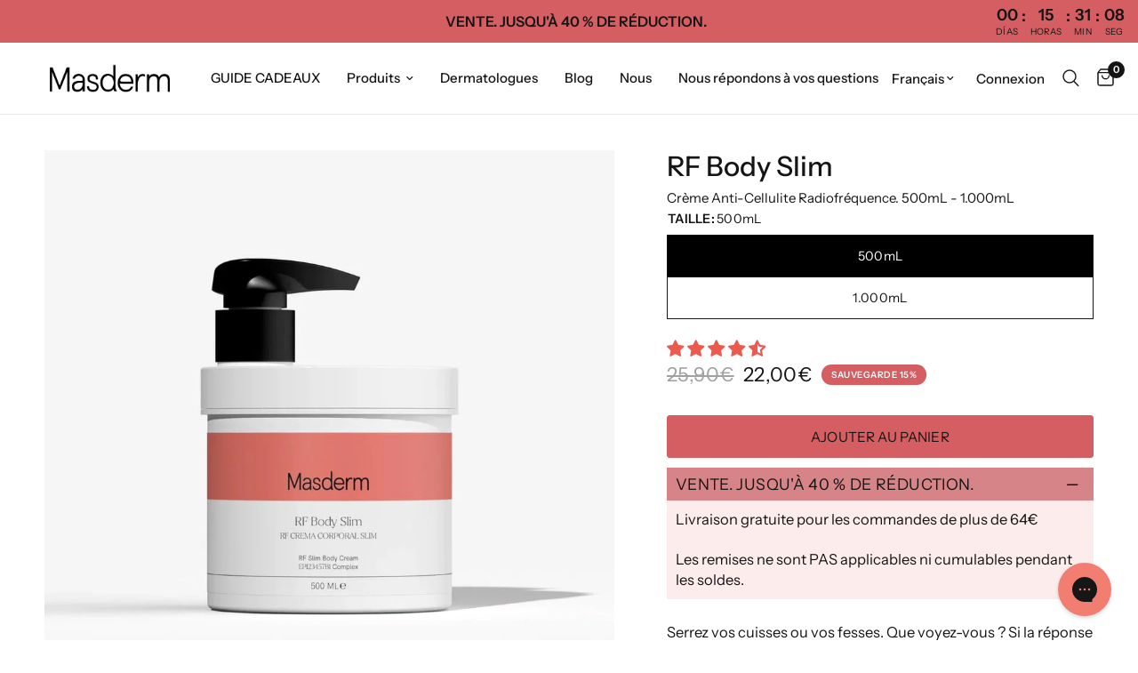

--- FILE ---
content_type: text/html; charset=utf-8
request_url: https://masderm.com/fr/products/creme-radiofrequence-corps-minceur
body_size: 73306
content:
<!doctype html><html class="no-js" lang="fr" dir="ltr">
  <head>
    <!-- Meta Pixel Code facebook -->
    <script>
      !function(f,b,e,v,n,t,s)
      {if(f.fbq)return;n=f.fbq=function(){n.callMethod?
      n.callMethod.apply(n,arguments):n.queue.push(arguments)};
      if(!f._fbq)f._fbq=n;n.push=n;n.loaded=!0;n.version='2.0';
      n.queue=[];t=b.createElement(e);t.async=!0;
      t.src=v;s=b.getElementsByTagName(e)[0];
      s.parentNode.insertBefore(t,s)}(window, document,'script',
      'https://connect.facebook.net/en_US/fbevents.js');
      fbq('init', '1113677358839308');
      fbq('track', 'PageView');
    </script>
    <noscript
      ><img
        height="1"
        width="1"
        style="display:none"
        src="https://www.facebook.com/tr?id=1113677358839308&ev=PageView&noscript=1"
    ></noscript>
    <!-- End Meta Pixel Code -->
    <meta charset="utf-8">
    <meta http-equiv="X-UA-Compatible" content="IE=edge,chrome=1">
    <meta name="viewport" content="width=device-width, initial-scale=1, maximum-scale=5, viewport-fit=cover">
    <meta name="theme-color" content="#ffffff">
    <link rel="canonical" href="https://masderm.com/fr/products/creme-radiofrequence-corps-minceur">
    <link rel="preconnect" href="https://cdn.shopify.com" crossorigin>
    <link rel="preload" as="style" href="//masderm.com/cdn/shop/t/48/assets/app.css?v=24126659422252265311757068347">
<link rel="preload" as="style" href="//masderm.com/cdn/shop/t/48/assets/product.css?v=70573171069524959441750751635">
<link rel="preload" as="image" href="//masderm.com/cdn/shop/files/rf-body-slim-684877_20x_crop_center.webp?v=1711611314" imagesrcset="//masderm.com/cdn/shop/files/rf-body-slim-684877_375x_crop_center.webp?v=1711611314 375w,//masderm.com/cdn/shop/files/rf-body-slim-684877_640x_crop_center.webp?v=1711611314 640w,//masderm.com/cdn/shop/files/rf-body-slim-684877_960x_crop_center.webp?v=1711611314 960w" imagesizes="auto">



<link href="//masderm.com/cdn/shop/t/48/assets/animations.min.js?v=43857518744990237831737046336" as="script" rel="preload">

<link href="//masderm.com/cdn/shop/t/48/assets/vendor.min.js?v=157477036952821991051737046334" as="script" rel="preload">
<link href="//masderm.com/cdn/shop/t/48/assets/app.js?v=81412649146930014351737046332" as="script" rel="preload">
<link href="//masderm.com/cdn/shop/t/48/assets/slideshow.js?v=115107029526227389951737046333" as="script" rel="preload">

<script>
window.lazySizesConfig = window.lazySizesConfig || {};
window.lazySizesConfig.expand = 250;
window.lazySizesConfig.loadMode = 1;
window.lazySizesConfig.loadHidden = false;
</script>

    <link rel="stylesheet" href="https://cdnjs.cloudflare.com/ajax/libs/slick-carousel/1.8.1/slick.min.css">
    <link rel="icon" type="image/png" href="//masderm.com/cdn/shop/files/Favicon_MASDERM.png?crop=center&height=32&v=1675867036&width=32">

    
    <script>
      if (window.location.pathname === "/collections/all") {
      window.location.href = "/collections/masderm"; //
      }
    </script>
    

    <title>
      Radiofréquence Corps Mince | Traitement professionnel maison
      
      
       &ndash; Masderm Cosmética
    </title>

    
      <meta name="description" content="Crème adaptée à une application manuelle ou avec un appareil à radiofréquence. Crème professionnelle à utiliser à la maison. Avec notre RF Body Slim vous pourrez combattre : la cellulite, les graisses localisées et la peau d&#39;orange.">
    
<link rel="preconnect" href="https://fonts.shopifycdn.com" crossorigin>

<meta property="og:site_name" content="Masderm Cosmética">
<meta property="og:url" content="https://masderm.com/fr/products/creme-radiofrequence-corps-minceur">
<meta property="og:title" content="Radiofréquence Corps Mince | Traitement professionnel maison">
<meta property="og:type" content="product">
<meta property="og:description" content="Crème adaptée à une application manuelle ou avec un appareil à radiofréquence. Crème professionnelle à utiliser à la maison. Avec notre RF Body Slim vous pourrez combattre : la cellulite, les graisses localisées et la peau d&#39;orange."><meta property="og:image" content="http://masderm.com/cdn/shop/files/rf-body-slim-684877.webp?v=1711611314">
  <meta property="og:image:secure_url" content="https://masderm.com/cdn/shop/files/rf-body-slim-684877.webp?v=1711611314">
  <meta property="og:image:width" content="960">
  <meta property="og:image:height" content="960"><meta property="og:price:amount" content="22,00">
  <meta property="og:price:currency" content="EUR"><meta name="twitter:card" content="summary_large_image">
<meta name="twitter:title" content="Radiofréquence Corps Mince | Traitement professionnel maison">
<meta name="twitter:description" content="Crème adaptée à une application manuelle ou avec un appareil à radiofréquence. Crème professionnelle à utiliser à la maison. Avec notre RF Body Slim vous pourrez combattre : la cellulite, les graisses localisées et la peau d&#39;orange.">


    <link href="//masderm.com/cdn/shop/t/48/assets/app.css?v=24126659422252265311757068347" rel="stylesheet" type="text/css" media="all" />

    <style data-shopify>
	@font-face {
  font-family: "Instrument Sans";
  font-weight: 400;
  font-style: normal;
  font-display: swap;
  src: url("//masderm.com/cdn/fonts/instrument_sans/instrumentsans_n4.db86542ae5e1596dbdb28c279ae6c2086c4c5bfa.woff2") format("woff2"),
       url("//masderm.com/cdn/fonts/instrument_sans/instrumentsans_n4.510f1b081e58d08c30978f465518799851ef6d8b.woff") format("woff");
}

@font-face {
  font-family: "Instrument Sans";
  font-weight: 500;
  font-style: normal;
  font-display: swap;
  src: url("//masderm.com/cdn/fonts/instrument_sans/instrumentsans_n5.1ce463e1cc056566f977610764d93d4704464858.woff2") format("woff2"),
       url("//masderm.com/cdn/fonts/instrument_sans/instrumentsans_n5.9079eb7bba230c9d8d8d3a7d101aa9d9f40b6d14.woff") format("woff");
}

@font-face {
  font-family: "Instrument Sans";
  font-weight: 600;
  font-style: normal;
  font-display: swap;
  src: url("//masderm.com/cdn/fonts/instrument_sans/instrumentsans_n6.27dc66245013a6f7f317d383a3cc9a0c347fb42d.woff2") format("woff2"),
       url("//masderm.com/cdn/fonts/instrument_sans/instrumentsans_n6.1a71efbeeb140ec495af80aad612ad55e19e6d0e.woff") format("woff");
}

@font-face {
  font-family: "Instrument Sans";
  font-weight: 400;
  font-style: italic;
  font-display: swap;
  src: url("//masderm.com/cdn/fonts/instrument_sans/instrumentsans_i4.028d3c3cd8d085648c808ceb20cd2fd1eb3560e5.woff2") format("woff2"),
       url("//masderm.com/cdn/fonts/instrument_sans/instrumentsans_i4.7e90d82df8dee29a99237cd19cc529d2206706a2.woff") format("woff");
}

@font-face {
  font-family: "Instrument Sans";
  font-weight: 600;
  font-style: italic;
  font-display: swap;
  src: url("//masderm.com/cdn/fonts/instrument_sans/instrumentsans_i6.ba8063f6adfa1e7ffe690cc5efa600a1e0a8ec32.woff2") format("woff2"),
       url("//masderm.com/cdn/fonts/instrument_sans/instrumentsans_i6.a5bb29b76a0bb820ddaa9417675a5d0bafaa8c1f.woff") format("woff");
}

h1,h2,h3,h4,h5,h6,
	.h1,.h2,.h3,.h4,.h5,.h6,
	.logolink.text-logo,
	.heading-font,
	.h1-xlarge,
	.h1-large,
	.customer-addresses .my-address .address-index {
		font-style: normal;
		font-weight: 400;
		font-family: "Instrument Sans", sans-serif;
	}
	body,
	.body-font,
	.thb-product-detail .product-title {
		font-style: normal;
		font-weight: 400;
		font-family: "Instrument Sans", sans-serif;
	}
	:root {
		--font-body-scale: 1.1;
		--font-body-line-height-scale: 0.9;
		--font-body-letter-spacing: 0.0em;
		--font-announcement-scale: 1.0;
		--font-heading-scale: 1.0;
		--font-heading-line-height-scale: 1.0;
		--font-heading-letter-spacing: 0.0em;
		--font-navigation-scale: 1.0;
		--font-product-title-scale: 1.0;
		--font-product-title-line-height-scale: 0.8;
		--button-letter-spacing: 0.01em;--bg-body: #ffffff;
			--bg-body-rgb: 255,255,255;
			--bg-body-darken: #f7f7f7;
			--payment-terms-background-color: #ffffff;--color-body: #151515;
		  --color-body-rgb: 21,21,21;--color-accent: #151515;
			--color-accent-rgb: 21,21,21;--color-border: #151515;--color-form-border: #dedede;--color-announcement-bar-text: #151515;--color-announcement-bar-bg: #d45e62;--color-header-bg: #ffffff;
			--color-header-bg-rgb: 255,255,255;--color-header-text: #151515;
			--color-header-text-rgb: 21,21,21;--color-header-links: #151515;--color-header-links-hover: #d45e62;--color-header-icons: #151515;--color-header-border: #eaeaea;--solid-button-background: #d45e62;--solid-button-label: #ffffff;--outline-button-label: #151515;--color-price: #151515;--color-star: #151515;--color-dots: #151515;--color-inventory-instock: #3a8437;--color-inventory-lowstock: #d45e62;--section-spacing-mobile: 50px;--section-spacing-desktop: 90px;--button-border-radius: 3px;--color-badge-text: #ffffff;--color-badge-sold-out: #939393;--color-badge-sale: #d45e62;--badge-corner-radius: 13px;--color-footer-text: #151515;
			--color-footer-text-rgb: 21,21,21;--color-footer-link: #151515;--color-footer-link-hover: #d45e62;--color-footer-border: #d45e62;
			--color-footer-border-rgb: 212,94,98;--color-footer-bg: #f7f5f5;}
</style>

<link href="//masderm.com/cdn/shop/t/48/assets/masdrem-custom.css?v=123377616291902131891737046338" rel="stylesheet" type="text/css" media="all" />

    

    

    


    

    

    

    

    

    


    

    

    

    

    

    

    <script>
      
      
      
		window.theme = window.theme || {};
		theme = {
			settings: {
				money_with_currency_format:"{{amount_with_comma_separator}}€",
				cart_drawer:true,
				product_id: 4959335940178,
			},
			routes: {
				root_url: '/fr',
				cart_url: '/fr/cart',
				cart_add_url: '/fr/cart/add',
				search_url: '/fr/search',
				cart_change_url: '/fr/cart/change',
				cart_update_url: '/fr/cart/update',
				predictive_search_url: '/fr/search/suggest',
			},
			variantStrings: {
        addToCart: `Ajouter au panier`,
        soldOut: `Épuisé`,
        unavailable: `Non disponible`,
      },
			strings: {
				requiresTerms: `Vous devez accepter les conditions générales de vente pour valider`,
			}
		};
    </script><script>window.performance && window.performance.mark && window.performance.mark('shopify.content_for_header.start');</script><meta name="google-site-verification" content="ZQPczpCWweeIBxkYqXL5-obWButihcaNITIGuwG1_Q0">
<meta id="shopify-digital-wallet" name="shopify-digital-wallet" content="/7612301394/digital_wallets/dialog">
<meta name="shopify-checkout-api-token" content="9c5768bc5890673bad652d12b66976ca">
<meta id="in-context-paypal-metadata" data-shop-id="7612301394" data-venmo-supported="false" data-environment="production" data-locale="fr_FR" data-paypal-v4="true" data-currency="EUR">
<link rel="alternate" hreflang="x-default" href="https://masderm.com/products/crema-radiofrecuencia-corporal-slim">
<link rel="alternate" hreflang="es-ES" href="https://masderm.com/products/crema-radiofrecuencia-corporal-slim">
<link rel="alternate" hreflang="en-ES" href="https://masderm.com/en/products/body-radiofrequency-cream-slim">
<link rel="alternate" hreflang="fr-ES" href="https://masderm.com/fr/products/creme-radiofrequence-corps-minceur">
<link rel="alternate" hreflang="de-ES" href="https://masderm.com/de/products/body-radiofrequenz-creme-slim">
<link rel="alternate" hreflang="it-ES" href="https://masderm.com/it/products/crema-radiofrecuencia-corporal-slim">
<link rel="alternate" hreflang="pt-ES" href="https://masderm.com/pt/products/crema-radiofrecuencia-corporal-slim">
<link rel="alternate" type="application/json+oembed" href="https://masderm.com/fr/products/creme-radiofrequence-corps-minceur.oembed">
<script async="async" src="/checkouts/internal/preloads.js?locale=fr-ES"></script>
<link rel="preconnect" href="https://shop.app" crossorigin="anonymous">
<script async="async" src="https://shop.app/checkouts/internal/preloads.js?locale=fr-ES&shop_id=7612301394" crossorigin="anonymous"></script>
<script id="apple-pay-shop-capabilities" type="application/json">{"shopId":7612301394,"countryCode":"ES","currencyCode":"EUR","merchantCapabilities":["supports3DS"],"merchantId":"gid:\/\/shopify\/Shop\/7612301394","merchantName":"Masderm Cosmética","requiredBillingContactFields":["postalAddress","email","phone"],"requiredShippingContactFields":["postalAddress","email","phone"],"shippingType":"shipping","supportedNetworks":["visa","maestro","masterCard","amex"],"total":{"type":"pending","label":"Masderm Cosmética","amount":"1.00"},"shopifyPaymentsEnabled":true,"supportsSubscriptions":true}</script>
<script id="shopify-features" type="application/json">{"accessToken":"9c5768bc5890673bad652d12b66976ca","betas":["rich-media-storefront-analytics"],"domain":"masderm.com","predictiveSearch":true,"shopId":7612301394,"locale":"fr"}</script>
<script>var Shopify = Shopify || {};
Shopify.shop = "masderm-cosmetica.myshopify.com";
Shopify.locale = "fr";
Shopify.currency = {"active":"EUR","rate":"1.0"};
Shopify.country = "ES";
Shopify.theme = {"name":"masderm\/main","id":177039573315,"schema_name":"Reformation","schema_version":"2.0.2","theme_store_id":null,"role":"main"};
Shopify.theme.handle = "null";
Shopify.theme.style = {"id":null,"handle":null};
Shopify.cdnHost = "masderm.com/cdn";
Shopify.routes = Shopify.routes || {};
Shopify.routes.root = "/fr/";</script>
<script type="module">!function(o){(o.Shopify=o.Shopify||{}).modules=!0}(window);</script>
<script>!function(o){function n(){var o=[];function n(){o.push(Array.prototype.slice.apply(arguments))}return n.q=o,n}var t=o.Shopify=o.Shopify||{};t.loadFeatures=n(),t.autoloadFeatures=n()}(window);</script>
<script>
  window.ShopifyPay = window.ShopifyPay || {};
  window.ShopifyPay.apiHost = "shop.app\/pay";
  window.ShopifyPay.redirectState = null;
</script>
<script id="shop-js-analytics" type="application/json">{"pageType":"product"}</script>
<script defer="defer" async type="module" src="//masderm.com/cdn/shopifycloud/shop-js/modules/v2/client.init-shop-cart-sync_BcDpqI9l.fr.esm.js"></script>
<script defer="defer" async type="module" src="//masderm.com/cdn/shopifycloud/shop-js/modules/v2/chunk.common_a1Rf5Dlz.esm.js"></script>
<script defer="defer" async type="module" src="//masderm.com/cdn/shopifycloud/shop-js/modules/v2/chunk.modal_Djra7sW9.esm.js"></script>
<script type="module">
  await import("//masderm.com/cdn/shopifycloud/shop-js/modules/v2/client.init-shop-cart-sync_BcDpqI9l.fr.esm.js");
await import("//masderm.com/cdn/shopifycloud/shop-js/modules/v2/chunk.common_a1Rf5Dlz.esm.js");
await import("//masderm.com/cdn/shopifycloud/shop-js/modules/v2/chunk.modal_Djra7sW9.esm.js");

  window.Shopify.SignInWithShop?.initShopCartSync?.({"fedCMEnabled":true,"windoidEnabled":true});

</script>
<script>
  window.Shopify = window.Shopify || {};
  if (!window.Shopify.featureAssets) window.Shopify.featureAssets = {};
  window.Shopify.featureAssets['shop-js'] = {"shop-cart-sync":["modules/v2/client.shop-cart-sync_BLrx53Hf.fr.esm.js","modules/v2/chunk.common_a1Rf5Dlz.esm.js","modules/v2/chunk.modal_Djra7sW9.esm.js"],"init-fed-cm":["modules/v2/client.init-fed-cm_C8SUwJ8U.fr.esm.js","modules/v2/chunk.common_a1Rf5Dlz.esm.js","modules/v2/chunk.modal_Djra7sW9.esm.js"],"shop-cash-offers":["modules/v2/client.shop-cash-offers_BBp_MjBM.fr.esm.js","modules/v2/chunk.common_a1Rf5Dlz.esm.js","modules/v2/chunk.modal_Djra7sW9.esm.js"],"shop-login-button":["modules/v2/client.shop-login-button_Dw6kG_iO.fr.esm.js","modules/v2/chunk.common_a1Rf5Dlz.esm.js","modules/v2/chunk.modal_Djra7sW9.esm.js"],"pay-button":["modules/v2/client.pay-button_BJDaAh68.fr.esm.js","modules/v2/chunk.common_a1Rf5Dlz.esm.js","modules/v2/chunk.modal_Djra7sW9.esm.js"],"shop-button":["modules/v2/client.shop-button_DBWL94V3.fr.esm.js","modules/v2/chunk.common_a1Rf5Dlz.esm.js","modules/v2/chunk.modal_Djra7sW9.esm.js"],"avatar":["modules/v2/client.avatar_BTnouDA3.fr.esm.js"],"init-windoid":["modules/v2/client.init-windoid_77FSIiws.fr.esm.js","modules/v2/chunk.common_a1Rf5Dlz.esm.js","modules/v2/chunk.modal_Djra7sW9.esm.js"],"init-shop-for-new-customer-accounts":["modules/v2/client.init-shop-for-new-customer-accounts_QoC3RJm9.fr.esm.js","modules/v2/client.shop-login-button_Dw6kG_iO.fr.esm.js","modules/v2/chunk.common_a1Rf5Dlz.esm.js","modules/v2/chunk.modal_Djra7sW9.esm.js"],"init-shop-email-lookup-coordinator":["modules/v2/client.init-shop-email-lookup-coordinator_D4ioGzPw.fr.esm.js","modules/v2/chunk.common_a1Rf5Dlz.esm.js","modules/v2/chunk.modal_Djra7sW9.esm.js"],"init-shop-cart-sync":["modules/v2/client.init-shop-cart-sync_BcDpqI9l.fr.esm.js","modules/v2/chunk.common_a1Rf5Dlz.esm.js","modules/v2/chunk.modal_Djra7sW9.esm.js"],"shop-toast-manager":["modules/v2/client.shop-toast-manager_B-eIbpHW.fr.esm.js","modules/v2/chunk.common_a1Rf5Dlz.esm.js","modules/v2/chunk.modal_Djra7sW9.esm.js"],"init-customer-accounts":["modules/v2/client.init-customer-accounts_BcBSUbIK.fr.esm.js","modules/v2/client.shop-login-button_Dw6kG_iO.fr.esm.js","modules/v2/chunk.common_a1Rf5Dlz.esm.js","modules/v2/chunk.modal_Djra7sW9.esm.js"],"init-customer-accounts-sign-up":["modules/v2/client.init-customer-accounts-sign-up_DvG__VHD.fr.esm.js","modules/v2/client.shop-login-button_Dw6kG_iO.fr.esm.js","modules/v2/chunk.common_a1Rf5Dlz.esm.js","modules/v2/chunk.modal_Djra7sW9.esm.js"],"shop-follow-button":["modules/v2/client.shop-follow-button_Dnx6fDH9.fr.esm.js","modules/v2/chunk.common_a1Rf5Dlz.esm.js","modules/v2/chunk.modal_Djra7sW9.esm.js"],"checkout-modal":["modules/v2/client.checkout-modal_BDH3MUqJ.fr.esm.js","modules/v2/chunk.common_a1Rf5Dlz.esm.js","modules/v2/chunk.modal_Djra7sW9.esm.js"],"shop-login":["modules/v2/client.shop-login_CV9Paj8R.fr.esm.js","modules/v2/chunk.common_a1Rf5Dlz.esm.js","modules/v2/chunk.modal_Djra7sW9.esm.js"],"lead-capture":["modules/v2/client.lead-capture_DGQOTB4e.fr.esm.js","modules/v2/chunk.common_a1Rf5Dlz.esm.js","modules/v2/chunk.modal_Djra7sW9.esm.js"],"payment-terms":["modules/v2/client.payment-terms_BQYK7nq4.fr.esm.js","modules/v2/chunk.common_a1Rf5Dlz.esm.js","modules/v2/chunk.modal_Djra7sW9.esm.js"]};
</script>
<script>(function() {
  var isLoaded = false;
  function asyncLoad() {
    if (isLoaded) return;
    isLoaded = true;
    var urls = ["https:\/\/d1639lhkj5l89m.cloudfront.net\/js\/storefront\/uppromote.js?shop=masderm-cosmetica.myshopify.com"];
    for (var i = 0; i < urls.length; i++) {
      var s = document.createElement('script');
      s.type = 'text/javascript';
      s.async = true;
      s.src = urls[i];
      var x = document.getElementsByTagName('script')[0];
      x.parentNode.insertBefore(s, x);
    }
  };
  if(window.attachEvent) {
    window.attachEvent('onload', asyncLoad);
  } else {
    window.addEventListener('load', asyncLoad, false);
  }
})();</script>
<script id="__st">var __st={"a":7612301394,"offset":3600,"reqid":"e76b49e3-67df-4ede-8f0a-85da430ac0ec-1769243319","pageurl":"masderm.com\/fr\/products\/creme-radiofrequence-corps-minceur","u":"e1c8fe63134b","p":"product","rtyp":"product","rid":4959335940178};</script>
<script>window.ShopifyPaypalV4VisibilityTracking = true;</script>
<script id="captcha-bootstrap">!function(){'use strict';const t='contact',e='account',n='new_comment',o=[[t,t],['blogs',n],['comments',n],[t,'customer']],c=[[e,'customer_login'],[e,'guest_login'],[e,'recover_customer_password'],[e,'create_customer']],r=t=>t.map((([t,e])=>`form[action*='/${t}']:not([data-nocaptcha='true']) input[name='form_type'][value='${e}']`)).join(','),a=t=>()=>t?[...document.querySelectorAll(t)].map((t=>t.form)):[];function s(){const t=[...o],e=r(t);return a(e)}const i='password',u='form_key',d=['recaptcha-v3-token','g-recaptcha-response','h-captcha-response',i],f=()=>{try{return window.sessionStorage}catch{return}},m='__shopify_v',_=t=>t.elements[u];function p(t,e,n=!1){try{const o=window.sessionStorage,c=JSON.parse(o.getItem(e)),{data:r}=function(t){const{data:e,action:n}=t;return t[m]||n?{data:e,action:n}:{data:t,action:n}}(c);for(const[e,n]of Object.entries(r))t.elements[e]&&(t.elements[e].value=n);n&&o.removeItem(e)}catch(o){console.error('form repopulation failed',{error:o})}}const l='form_type',E='cptcha';function T(t){t.dataset[E]=!0}const w=window,h=w.document,L='Shopify',v='ce_forms',y='captcha';let A=!1;((t,e)=>{const n=(g='f06e6c50-85a8-45c8-87d0-21a2b65856fe',I='https://cdn.shopify.com/shopifycloud/storefront-forms-hcaptcha/ce_storefront_forms_captcha_hcaptcha.v1.5.2.iife.js',D={infoText:'Protégé par hCaptcha',privacyText:'Confidentialité',termsText:'Conditions'},(t,e,n)=>{const o=w[L][v],c=o.bindForm;if(c)return c(t,g,e,D).then(n);var r;o.q.push([[t,g,e,D],n]),r=I,A||(h.body.append(Object.assign(h.createElement('script'),{id:'captcha-provider',async:!0,src:r})),A=!0)});var g,I,D;w[L]=w[L]||{},w[L][v]=w[L][v]||{},w[L][v].q=[],w[L][y]=w[L][y]||{},w[L][y].protect=function(t,e){n(t,void 0,e),T(t)},Object.freeze(w[L][y]),function(t,e,n,w,h,L){const[v,y,A,g]=function(t,e,n){const i=e?o:[],u=t?c:[],d=[...i,...u],f=r(d),m=r(i),_=r(d.filter((([t,e])=>n.includes(e))));return[a(f),a(m),a(_),s()]}(w,h,L),I=t=>{const e=t.target;return e instanceof HTMLFormElement?e:e&&e.form},D=t=>v().includes(t);t.addEventListener('submit',(t=>{const e=I(t);if(!e)return;const n=D(e)&&!e.dataset.hcaptchaBound&&!e.dataset.recaptchaBound,o=_(e),c=g().includes(e)&&(!o||!o.value);(n||c)&&t.preventDefault(),c&&!n&&(function(t){try{if(!f())return;!function(t){const e=f();if(!e)return;const n=_(t);if(!n)return;const o=n.value;o&&e.removeItem(o)}(t);const e=Array.from(Array(32),(()=>Math.random().toString(36)[2])).join('');!function(t,e){_(t)||t.append(Object.assign(document.createElement('input'),{type:'hidden',name:u})),t.elements[u].value=e}(t,e),function(t,e){const n=f();if(!n)return;const o=[...t.querySelectorAll(`input[type='${i}']`)].map((({name:t})=>t)),c=[...d,...o],r={};for(const[a,s]of new FormData(t).entries())c.includes(a)||(r[a]=s);n.setItem(e,JSON.stringify({[m]:1,action:t.action,data:r}))}(t,e)}catch(e){console.error('failed to persist form',e)}}(e),e.submit())}));const S=(t,e)=>{t&&!t.dataset[E]&&(n(t,e.some((e=>e===t))),T(t))};for(const o of['focusin','change'])t.addEventListener(o,(t=>{const e=I(t);D(e)&&S(e,y())}));const B=e.get('form_key'),M=e.get(l),P=B&&M;t.addEventListener('DOMContentLoaded',(()=>{const t=y();if(P)for(const e of t)e.elements[l].value===M&&p(e,B);[...new Set([...A(),...v().filter((t=>'true'===t.dataset.shopifyCaptcha))])].forEach((e=>S(e,t)))}))}(h,new URLSearchParams(w.location.search),n,t,e,['guest_login'])})(!0,!0)}();</script>
<script integrity="sha256-4kQ18oKyAcykRKYeNunJcIwy7WH5gtpwJnB7kiuLZ1E=" data-source-attribution="shopify.loadfeatures" defer="defer" src="//masderm.com/cdn/shopifycloud/storefront/assets/storefront/load_feature-a0a9edcb.js" crossorigin="anonymous"></script>
<script crossorigin="anonymous" defer="defer" src="//masderm.com/cdn/shopifycloud/storefront/assets/shopify_pay/storefront-65b4c6d7.js?v=20250812"></script>
<script data-source-attribution="shopify.dynamic_checkout.dynamic.init">var Shopify=Shopify||{};Shopify.PaymentButton=Shopify.PaymentButton||{isStorefrontPortableWallets:!0,init:function(){window.Shopify.PaymentButton.init=function(){};var t=document.createElement("script");t.src="https://masderm.com/cdn/shopifycloud/portable-wallets/latest/portable-wallets.fr.js",t.type="module",document.head.appendChild(t)}};
</script>
<script data-source-attribution="shopify.dynamic_checkout.buyer_consent">
  function portableWalletsHideBuyerConsent(e){var t=document.getElementById("shopify-buyer-consent"),n=document.getElementById("shopify-subscription-policy-button");t&&n&&(t.classList.add("hidden"),t.setAttribute("aria-hidden","true"),n.removeEventListener("click",e))}function portableWalletsShowBuyerConsent(e){var t=document.getElementById("shopify-buyer-consent"),n=document.getElementById("shopify-subscription-policy-button");t&&n&&(t.classList.remove("hidden"),t.removeAttribute("aria-hidden"),n.addEventListener("click",e))}window.Shopify?.PaymentButton&&(window.Shopify.PaymentButton.hideBuyerConsent=portableWalletsHideBuyerConsent,window.Shopify.PaymentButton.showBuyerConsent=portableWalletsShowBuyerConsent);
</script>
<script data-source-attribution="shopify.dynamic_checkout.cart.bootstrap">document.addEventListener("DOMContentLoaded",(function(){function t(){return document.querySelector("shopify-accelerated-checkout-cart, shopify-accelerated-checkout")}if(t())Shopify.PaymentButton.init();else{new MutationObserver((function(e,n){t()&&(Shopify.PaymentButton.init(),n.disconnect())})).observe(document.body,{childList:!0,subtree:!0})}}));
</script>
<script id='scb4127' type='text/javascript' async='' src='https://masderm.com/cdn/shopifycloud/privacy-banner/storefront-banner.js'></script><link id="shopify-accelerated-checkout-styles" rel="stylesheet" media="screen" href="https://masderm.com/cdn/shopifycloud/portable-wallets/latest/accelerated-checkout-backwards-compat.css" crossorigin="anonymous">
<style id="shopify-accelerated-checkout-cart">
        #shopify-buyer-consent {
  margin-top: 1em;
  display: inline-block;
  width: 100%;
}

#shopify-buyer-consent.hidden {
  display: none;
}

#shopify-subscription-policy-button {
  background: none;
  border: none;
  padding: 0;
  text-decoration: underline;
  font-size: inherit;
  cursor: pointer;
}

#shopify-subscription-policy-button::before {
  box-shadow: none;
}

      </style>

<script>window.performance && window.performance.mark && window.performance.mark('shopify.content_for_header.end');</script><!-- Header hook for plugins -->

    <script>
      document.documentElement.className = document.documentElement.className.replace('no-js', 'js');
    </script>
    <script src="https://ajax.googleapis.com/ajax/libs/jquery/3.7.1/jquery.min.js"></script>

    <!-- Hotjar Tracking Code for https://masderm.com/ -->
    <script>
      (function(h,o,t,j,a,r){
          h.hj=h.hj||function(){(h.hj.q=h.hj.q||[]).push(arguments)};
          h._hjSettings={hjid:2168747,hjsv:6};
          a=o.getElementsByTagName('head')[0];
          r=o.createElement('script');r.async=1;
          r.src=t+h._hjSettings.hjid+j+h._hjSettings.hjsv;
          a.appendChild(r);
      })(window,document,'https://static.hotjar.com/c/hotjar-','.js?sv=');
    </script>
    <!-- clarity script -->
    <script type="text/javascript">
      (function(c,l,a,r,i,t,y){
          c[a]=c[a]||function(){(c[a].q=c[a].q||[]).push(arguments)};
          t=l.createElement(r);t.async=1;t.src="https://www.clarity.ms/tag/"+i;
          y=l.getElementsByTagName(r)[0];y.parentNode.insertBefore(t,y);
      })(window, document, "clarity", "script", "murbt9yos3");
    </script>
    <script>
  function pushClarityConsent(analyticsAllowed, marketingAllowed){
    if (window.clarity) {
      window.clarity('consentv2', {
        analytics_Storage: analyticsAllowed ? 'granted' : 'denied',
        ad_Storage:        marketingAllowed ? 'granted' : 'denied'
      });
    }
  }

  function sendInitialConsent(){
    try {
      var cp = window.Shopify && window.Shopify.customerPrivacy;
      if (!cp) return;
      var analyticsAllowed = !!cp.analyticsProcessingAllowed?.();
      var marketingAllowed = !!cp.marketingAllowed?.();
      pushClarityConsent(analyticsAllowed, marketingAllowed);
    } catch(e) {}
  }

  // initial sync (if API already available)
  if (window.Shopify && window.Shopify.customerPrivacy) sendInitialConsent();
  // re-sync whenever the shopper changes preferences
  document.addEventListener('visitorConsentCollected', function(e){
    var d = e.detail || {};
    // detail contains analyticsAllowed/marketingAllowed per Shopify
    var analyticsAllowed = 'analyticsAllowed' in d ? d.analyticsAllowed : window.Shopify.customerPrivacy.analyticsProcessingAllowed();
    var marketingAllowed = 'marketingAllowed' in d ? d.marketingAllowed : window.Shopify.customerPrivacy.marketingAllowed();
    pushClarityConsent(analyticsAllowed, marketingAllowed);
  });


</script>

    <!-- end clarity script -->
  <!-- BEGIN app block: shopify://apps/judge-me-reviews/blocks/judgeme_core/61ccd3b1-a9f2-4160-9fe9-4fec8413e5d8 --><!-- Start of Judge.me Core -->






<link rel="dns-prefetch" href="https://cdn2.judge.me/cdn/widget_frontend">
<link rel="dns-prefetch" href="https://cdn.judge.me">
<link rel="dns-prefetch" href="https://cdn1.judge.me">
<link rel="dns-prefetch" href="https://api.judge.me">

<script data-cfasync='false' class='jdgm-settings-script'>window.jdgmSettings={"pagination":5,"disable_web_reviews":false,"badge_no_review_text":"Aucun avis","badge_n_reviews_text":"{{ n }} avis","badge_star_color":"#ea5a4f","hide_badge_preview_if_no_reviews":true,"badge_hide_text":false,"enforce_center_preview_badge":false,"widget_title":"Avis Clients","widget_open_form_text":"Écrire un avis","widget_close_form_text":"Annuler l'avis","widget_refresh_page_text":"Actualiser la page","widget_summary_text":"Basé sur {{ number_of_reviews }} avis","widget_no_review_text":"Soyez le premier à écrire un avis","widget_name_field_text":"Nom d'affichage","widget_verified_name_field_text":"Nom vérifié (public)","widget_name_placeholder_text":"Nom d'affichage","widget_required_field_error_text":"Ce champ est obligatoire.","widget_email_field_text":"Adresse email","widget_verified_email_field_text":"Email vérifié (privé, ne peut pas être modifié)","widget_email_placeholder_text":"Votre adresse email","widget_email_field_error_text":"Veuillez entrer une adresse email valide.","widget_rating_field_text":"Évaluation","widget_review_title_field_text":"Titre de l'avis","widget_review_title_placeholder_text":"Donnez un titre à votre avis","widget_review_body_field_text":"Contenu de l'avis","widget_review_body_placeholder_text":"Commencez à écrire ici...","widget_pictures_field_text":"Photo/Vidéo (facultatif)","widget_submit_review_text":"Soumettre l'avis","widget_submit_verified_review_text":"Soumettre un avis vérifié","widget_submit_success_msg_with_auto_publish":"Merci ! Veuillez actualiser la page dans quelques instants pour voir votre avis. Vous pouvez supprimer ou modifier votre avis en vous connectant à \u003ca href='https://judge.me/login' target='_blank' rel='nofollow noopener'\u003eJudge.me\u003c/a\u003e","widget_submit_success_msg_no_auto_publish":"Merci ! Votre avis sera publié dès qu'il sera approuvé par l'administrateur de la boutique. Vous pouvez supprimer ou modifier votre avis en vous connectant à \u003ca href='https://judge.me/login' target='_blank' rel='nofollow noopener'\u003eJudge.me\u003c/a\u003e","widget_show_default_reviews_out_of_total_text":"Affichage de {{ n_reviews_shown }} sur {{ n_reviews }} avis.","widget_show_all_link_text":"Tout afficher","widget_show_less_link_text":"Afficher moins","widget_author_said_text":"{{ reviewer_name }} a dit :","widget_days_text":"il y a {{ n }} jour/jours","widget_weeks_text":"il y a {{ n }} semaine/semaines","widget_months_text":"il y a {{ n }} mois","widget_years_text":"il y a {{ n }} an/ans","widget_yesterday_text":"Hier","widget_today_text":"Aujourd'hui","widget_replied_text":"\u003e\u003e {{ shop_name }} a répondu :","widget_read_more_text":"Lire plus","widget_reviewer_name_as_initial":"","widget_rating_filter_color":"#ea5a4f","widget_rating_filter_see_all_text":"Voir tous les avis","widget_sorting_most_recent_text":"Plus récents","widget_sorting_highest_rating_text":"Meilleures notes","widget_sorting_lowest_rating_text":"Notes les plus basses","widget_sorting_with_pictures_text":"Uniquement les photos","widget_sorting_most_helpful_text":"Plus utiles","widget_open_question_form_text":"Poser une question","widget_reviews_subtab_text":"Avis","widget_questions_subtab_text":"Questions","widget_question_label_text":"Question","widget_answer_label_text":"Réponse","widget_question_placeholder_text":"Écrivez votre question ici","widget_submit_question_text":"Soumettre la question","widget_question_submit_success_text":"Merci pour votre question ! Nous vous notifierons dès qu'elle aura une réponse.","widget_star_color":"#ea5a4f","verified_badge_text":"Vérifié","verified_badge_bg_color":"#ffffff","verified_badge_text_color":"#ea5a4f","verified_badge_placement":"left-of-reviewer-name","widget_review_max_height":"","widget_hide_border":false,"widget_social_share":false,"widget_thumb":false,"widget_review_location_show":false,"widget_location_format":"country_iso_code","all_reviews_include_out_of_store_products":true,"all_reviews_out_of_store_text":"(hors boutique)","all_reviews_pagination":100,"all_reviews_product_name_prefix_text":"à propos de","enable_review_pictures":false,"enable_question_anwser":false,"widget_theme":"carousel","review_date_format":"mm/dd/yyyy","default_sort_method":"highest-rating","widget_product_reviews_subtab_text":"Avis Produits","widget_shop_reviews_subtab_text":"Avis Boutique","widget_other_products_reviews_text":"Avis pour d'autres produits","widget_store_reviews_subtab_text":"Avis de la boutique","widget_no_store_reviews_text":"Cette boutique n'a pas encore reçu d'avis","widget_web_restriction_product_reviews_text":"Ce produit n'a pas encore reçu d'avis","widget_no_items_text":"Aucun élément trouvé","widget_show_more_text":"Afficher plus","widget_write_a_store_review_text":"Écrire un avis sur la boutique","widget_other_languages_heading":"Avis dans d'autres langues","widget_translate_review_text":"Traduire l'avis en {{ language }}","widget_translating_review_text":"Traduction en cours...","widget_show_original_translation_text":"Afficher l'original ({{ language }})","widget_translate_review_failed_text":"Impossible de traduire cet avis.","widget_translate_review_retry_text":"Réessayer","widget_translate_review_try_again_later_text":"Réessayez plus tard","show_product_url_for_grouped_product":false,"widget_sorting_pictures_first_text":"Photos en premier","show_pictures_on_all_rev_page_mobile":false,"show_pictures_on_all_rev_page_desktop":false,"floating_tab_hide_mobile_install_preference":false,"floating_tab_button_name":"★ Avis","floating_tab_title":"Laissons nos clients parler pour nous","floating_tab_button_color":"","floating_tab_button_background_color":"","floating_tab_url":"","floating_tab_url_enabled":true,"floating_tab_tab_style":"text","all_reviews_text_badge_text":"Les clients nous notent {{ shop.metafields.judgeme.all_reviews_rating | round: 1 }}/5 basé sur {{ shop.metafields.judgeme.all_reviews_count }} avis.","all_reviews_text_badge_text_branded_style":"{{ shop.metafields.judgeme.all_reviews_rating | round: 1 }} sur 5 étoiles basé sur {{ shop.metafields.judgeme.all_reviews_count }} avis","is_all_reviews_text_badge_a_link":false,"show_stars_for_all_reviews_text_badge":false,"all_reviews_text_badge_url":"","all_reviews_text_style":"text","all_reviews_text_color_style":"judgeme_brand_color","all_reviews_text_color":"#108474","all_reviews_text_show_jm_brand":true,"featured_carousel_show_header":false,"featured_carousel_title":"Laissons nos clients parler pour nous","testimonials_carousel_title":"Les clients nous disent","videos_carousel_title":"Histoire de clients réels","cards_carousel_title":"Les clients nous disent","featured_carousel_count_text":"sur {{ n }} avis","featured_carousel_add_link_to_all_reviews_page":false,"featured_carousel_url":"","featured_carousel_show_images":true,"featured_carousel_autoslide_interval":5,"featured_carousel_arrows_on_the_sides":true,"featured_carousel_height":300,"featured_carousel_width":100,"featured_carousel_image_size":0,"featured_carousel_image_height":250,"featured_carousel_arrow_color":"#000000","verified_count_badge_style":"vintage","verified_count_badge_orientation":"horizontal","verified_count_badge_color_style":"judgeme_brand_color","verified_count_badge_color":"#108474","is_verified_count_badge_a_link":false,"verified_count_badge_url":"","verified_count_badge_show_jm_brand":true,"widget_rating_preset_default":5,"widget_first_sub_tab":"product-reviews","widget_show_histogram":false,"widget_histogram_use_custom_color":true,"widget_pagination_use_custom_color":true,"widget_star_use_custom_color":true,"widget_verified_badge_use_custom_color":true,"widget_write_review_use_custom_color":false,"picture_reminder_submit_button":"Télécharger des photos","enable_review_videos":false,"mute_video_by_default":false,"widget_sorting_videos_first_text":"Vidéos en premier","widget_review_pending_text":"En attente","featured_carousel_items_for_large_screen":4,"social_share_options_order":"Facebook,Twitter","remove_microdata_snippet":false,"disable_json_ld":true,"enable_json_ld_products":false,"preview_badge_show_question_text":false,"preview_badge_no_question_text":"Aucune question","preview_badge_n_question_text":"{{ number_of_questions }} question/questions","qa_badge_show_icon":false,"qa_badge_position":"same-row","remove_judgeme_branding":false,"widget_add_search_bar":false,"widget_search_bar_placeholder":"Recherche","widget_sorting_verified_only_text":"Vérifiés uniquement","featured_carousel_theme":"card","featured_carousel_show_rating":true,"featured_carousel_show_title":true,"featured_carousel_show_body":true,"featured_carousel_show_date":false,"featured_carousel_show_reviewer":true,"featured_carousel_show_product":false,"featured_carousel_header_background_color":"#108474","featured_carousel_header_text_color":"#ffffff","featured_carousel_name_product_separator":"reviewed","featured_carousel_full_star_background":"#ea5a4f","featured_carousel_empty_star_background":"#ea5a4f","featured_carousel_vertical_theme_background":"#f9fafb","featured_carousel_verified_badge_enable":false,"featured_carousel_verified_badge_color":"#108474","featured_carousel_border_style":"round","featured_carousel_review_line_length_limit":3,"featured_carousel_more_reviews_button_text":"Lire plus d'avis","featured_carousel_view_product_button_text":"Voir le produit","all_reviews_page_load_reviews_on":"scroll","all_reviews_page_load_more_text":"Charger plus d'avis","disable_fb_tab_reviews":false,"enable_ajax_cdn_cache":false,"widget_public_name_text":"affiché publiquement comme","default_reviewer_name":"John Smith","default_reviewer_name_has_non_latin":true,"widget_reviewer_anonymous":"Anonyme","medals_widget_title":"Médailles d'avis Judge.me","medals_widget_background_color":"#f9fafb","medals_widget_position":"footer_all_pages","medals_widget_border_color":"#f9fafb","medals_widget_verified_text_position":"left","medals_widget_use_monochromatic_version":false,"medals_widget_elements_color":"#020202","show_reviewer_avatar":false,"widget_invalid_yt_video_url_error_text":"Pas une URL de vidéo YouTube","widget_max_length_field_error_text":"Veuillez ne pas dépasser {0} caractères.","widget_show_country_flag":false,"widget_show_collected_via_shop_app":true,"widget_verified_by_shop_badge_style":"light","widget_verified_by_shop_text":"Vérifié par la boutique","widget_show_photo_gallery":false,"widget_load_with_code_splitting":true,"widget_ugc_install_preference":false,"widget_ugc_title":"Fait par nous, partagé par vous","widget_ugc_subtitle":"Taguez-nous pour voir votre photo mise en avant sur notre page","widget_ugc_arrows_color":"#ffffff","widget_ugc_primary_button_text":"Acheter maintenant","widget_ugc_primary_button_background_color":"#108474","widget_ugc_primary_button_text_color":"#ffffff","widget_ugc_primary_button_border_width":"0","widget_ugc_primary_button_border_style":"none","widget_ugc_primary_button_border_color":"#108474","widget_ugc_primary_button_border_radius":"25","widget_ugc_secondary_button_text":"Charger plus","widget_ugc_secondary_button_background_color":"#ffffff","widget_ugc_secondary_button_text_color":"#108474","widget_ugc_secondary_button_border_width":"2","widget_ugc_secondary_button_border_style":"solid","widget_ugc_secondary_button_border_color":"#108474","widget_ugc_secondary_button_border_radius":"25","widget_ugc_reviews_button_text":"Voir les avis","widget_ugc_reviews_button_background_color":"#ffffff","widget_ugc_reviews_button_text_color":"#108474","widget_ugc_reviews_button_border_width":"2","widget_ugc_reviews_button_border_style":"solid","widget_ugc_reviews_button_border_color":"#108474","widget_ugc_reviews_button_border_radius":"25","widget_ugc_reviews_button_link_to":"judgeme-reviews-page","widget_ugc_show_post_date":true,"widget_ugc_max_width":"800","widget_rating_metafield_value_type":true,"widget_primary_color":"#D6595D","widget_enable_secondary_color":false,"widget_secondary_color":"#edf5f5","widget_summary_average_rating_text":"{{ average_rating }} sur 5","widget_media_grid_title":"Photos \u0026 vidéos clients","widget_media_grid_see_more_text":"Voir plus","widget_round_style":false,"widget_show_product_medals":false,"widget_verified_by_judgeme_text":"Vérifié par Judge.me","widget_show_store_medals":false,"widget_verified_by_judgeme_text_in_store_medals":"Vérifié par Judge.me","widget_media_field_exceed_quantity_message":"Désolé, nous ne pouvons accepter que {{ max_media }} pour un avis.","widget_media_field_exceed_limit_message":"{{ file_name }} est trop volumineux, veuillez sélectionner un {{ media_type }} de moins de {{ size_limit }}MB.","widget_review_submitted_text":"Avis soumis !","widget_question_submitted_text":"Question soumise !","widget_close_form_text_question":"Annuler","widget_write_your_answer_here_text":"Écrivez votre réponse ici","widget_enabled_branded_link":true,"widget_show_collected_by_judgeme":true,"widget_reviewer_name_color":"","widget_write_review_text_color":"","widget_write_review_bg_color":"","widget_collected_by_judgeme_text":"collecté par Judge.me","widget_pagination_type":"standard","widget_load_more_text":"Charger plus","widget_load_more_color":"#000000","widget_full_review_text":"Avis complet","widget_read_more_reviews_text":"Lire plus d'avis","widget_read_questions_text":"Lire les questions","widget_questions_and_answers_text":"Questions \u0026 Réponses","widget_verified_by_text":"Vérifié par","widget_verified_text":"Vérifié","widget_number_of_reviews_text":"{{ number_of_reviews }} avis","widget_back_button_text":"Retour","widget_next_button_text":"Suivant","widget_custom_forms_filter_button":"Filtres","custom_forms_style":"vertical","widget_show_review_information":false,"how_reviews_are_collected":"Comment les avis sont-ils collectés ?","widget_show_review_keywords":false,"widget_gdpr_statement":"Comment nous utilisons vos données : Nous vous contacterons uniquement à propos de l'avis que vous avez laissé, et seulement si nécessaire. En soumettant votre avis, vous acceptez les \u003ca href='https://judge.me/terms' target='_blank' rel='nofollow noopener'\u003econditions\u003c/a\u003e, la \u003ca href='https://judge.me/privacy' target='_blank' rel='nofollow noopener'\u003epolitique de confidentialité\u003c/a\u003e et les \u003ca href='https://judge.me/content-policy' target='_blank' rel='nofollow noopener'\u003epolitiques de contenu\u003c/a\u003e de Judge.me.","widget_multilingual_sorting_enabled":false,"widget_translate_review_content_enabled":true,"widget_translate_review_content_method":"automatic","popup_widget_review_selection":"automatically_with_pictures","popup_widget_round_border_style":true,"popup_widget_show_title":true,"popup_widget_show_body":true,"popup_widget_show_reviewer":false,"popup_widget_show_product":true,"popup_widget_show_pictures":true,"popup_widget_use_review_picture":true,"popup_widget_show_on_home_page":true,"popup_widget_show_on_product_page":true,"popup_widget_show_on_collection_page":true,"popup_widget_show_on_cart_page":true,"popup_widget_position":"bottom_left","popup_widget_first_review_delay":5,"popup_widget_duration":5,"popup_widget_interval":5,"popup_widget_review_count":5,"popup_widget_hide_on_mobile":true,"review_snippet_widget_round_border_style":true,"review_snippet_widget_card_color":"#FFFFFF","review_snippet_widget_slider_arrows_background_color":"#FFFFFF","review_snippet_widget_slider_arrows_color":"#000000","review_snippet_widget_star_color":"#108474","show_product_variant":false,"all_reviews_product_variant_label_text":"Variante : ","widget_show_verified_branding":false,"widget_ai_summary_title":"Les clients disent","widget_ai_summary_disclaimer":"Résumé des avis généré par IA basé sur les avis clients récents","widget_show_ai_summary":false,"widget_show_ai_summary_bg":false,"widget_show_review_title_input":true,"redirect_reviewers_invited_via_email":"review_widget","request_store_review_after_product_review":false,"request_review_other_products_in_order":false,"review_form_color_scheme":"default","review_form_corner_style":"square","review_form_star_color":{},"review_form_text_color":"#333333","review_form_background_color":"#ffffff","review_form_field_background_color":"#fafafa","review_form_button_color":{},"review_form_button_text_color":"#ffffff","review_form_modal_overlay_color":"#000000","review_content_screen_title_text":"Comment évalueriez-vous ce produit ?","review_content_introduction_text":"Nous serions ravis que vous partagiez un peu votre expérience.","store_review_form_title_text":"Comment évalueriez-vous cette boutique ?","store_review_form_introduction_text":"Nous serions ravis que vous partagiez un peu votre expérience.","show_review_guidance_text":true,"one_star_review_guidance_text":"Mauvais","five_star_review_guidance_text":"Excellent","customer_information_screen_title_text":"À propos de vous","customer_information_introduction_text":"Veuillez nous en dire plus sur vous.","custom_questions_screen_title_text":"Votre expérience en détail","custom_questions_introduction_text":"Voici quelques questions pour nous aider à mieux comprendre votre expérience.","review_submitted_screen_title_text":"Merci pour votre avis !","review_submitted_screen_thank_you_text":"Nous le traitons et il apparaîtra bientôt dans la boutique.","review_submitted_screen_email_verification_text":"Veuillez confirmer votre email en cliquant sur le lien que nous venons de vous envoyer. Cela nous aide à maintenir des avis authentiques.","review_submitted_request_store_review_text":"Aimeriez-vous partager votre expérience d'achat avec nous ?","review_submitted_review_other_products_text":"Aimeriez-vous évaluer ces produits ?","store_review_screen_title_text":"Voulez-vous partager votre expérience de shopping avec nous ?","store_review_introduction_text":"Nous apprécions votre retour d'expérience et nous l'utilisons pour nous améliorer. Veuillez partager vos pensées ou suggestions.","reviewer_media_screen_title_picture_text":"Partager une photo","reviewer_media_introduction_picture_text":"Téléchargez une photo pour étayer votre avis.","reviewer_media_screen_title_video_text":"Partager une vidéo","reviewer_media_introduction_video_text":"Téléchargez une vidéo pour étayer votre avis.","reviewer_media_screen_title_picture_or_video_text":"Partager une photo ou une vidéo","reviewer_media_introduction_picture_or_video_text":"Téléchargez une photo ou une vidéo pour étayer votre avis.","reviewer_media_youtube_url_text":"Collez votre URL Youtube ici","advanced_settings_next_step_button_text":"Suivant","advanced_settings_close_review_button_text":"Fermer","modal_write_review_flow":false,"write_review_flow_required_text":"Obligatoire","write_review_flow_privacy_message_text":"Nous respectons votre vie privée.","write_review_flow_anonymous_text":"Avis anonyme","write_review_flow_visibility_text":"Ne sera pas visible pour les autres clients.","write_review_flow_multiple_selection_help_text":"Sélectionnez autant que vous le souhaitez","write_review_flow_single_selection_help_text":"Sélectionnez une option","write_review_flow_required_field_error_text":"Ce champ est obligatoire","write_review_flow_invalid_email_error_text":"Veuillez saisir une adresse email valide","write_review_flow_max_length_error_text":"Max. {{ max_length }} caractères.","write_review_flow_media_upload_text":"\u003cb\u003eCliquez pour télécharger\u003c/b\u003e ou glissez-déposez","write_review_flow_gdpr_statement":"Nous vous contacterons uniquement au sujet de votre avis si nécessaire. En soumettant votre avis, vous acceptez nos \u003ca href='https://judge.me/terms' target='_blank' rel='nofollow noopener'\u003econditions d'utilisation\u003c/a\u003e et notre \u003ca href='https://judge.me/privacy' target='_blank' rel='nofollow noopener'\u003epolitique de confidentialité\u003c/a\u003e.","rating_only_reviews_enabled":false,"show_negative_reviews_help_screen":false,"new_review_flow_help_screen_rating_threshold":3,"negative_review_resolution_screen_title_text":"Dites-nous plus","negative_review_resolution_text":"Votre expérience est importante pour nous. S'il y a eu des problèmes avec votre achat, nous sommes là pour vous aider. N'hésitez pas à nous contacter, nous aimerions avoir l'opportunité de corriger les choses.","negative_review_resolution_button_text":"Contactez-nous","negative_review_resolution_proceed_with_review_text":"Laisser un avis","negative_review_resolution_subject":"Problème avec l'achat de {{ shop_name }}.{{ order_name }}","preview_badge_collection_page_install_status":false,"widget_review_custom_css":"","preview_badge_custom_css":"","preview_badge_stars_count":"5-stars","featured_carousel_custom_css":"","floating_tab_custom_css":"","all_reviews_widget_custom_css":"","medals_widget_custom_css":"","verified_badge_custom_css":"","all_reviews_text_custom_css":"","transparency_badges_collected_via_store_invite":false,"transparency_badges_from_another_provider":false,"transparency_badges_collected_from_store_visitor":false,"transparency_badges_collected_by_verified_review_provider":false,"transparency_badges_earned_reward":false,"transparency_badges_collected_via_store_invite_text":"Avis collecté via l'invitation du magasin","transparency_badges_from_another_provider_text":"Avis collecté d'un autre fournisseur","transparency_badges_collected_from_store_visitor_text":"Avis collecté d'un visiteur du magasin","transparency_badges_written_in_google_text":"Avis écrit sur Google","transparency_badges_written_in_etsy_text":"Avis écrit sur Etsy","transparency_badges_written_in_shop_app_text":"Avis écrit sur Shop App","transparency_badges_earned_reward_text":"Avis a gagné une récompense pour une commande future","product_review_widget_per_page":4,"widget_store_review_label_text":"Avis de la boutique","checkout_comment_extension_title_on_product_page":"Customer Comments","checkout_comment_extension_num_latest_comment_show":5,"checkout_comment_extension_format":"name_and_timestamp","checkout_comment_customer_name":"last_initial","checkout_comment_comment_notification":true,"preview_badge_collection_page_install_preference":true,"preview_badge_home_page_install_preference":false,"preview_badge_product_page_install_preference":true,"review_widget_install_preference":"","review_carousel_install_preference":false,"floating_reviews_tab_install_preference":"none","verified_reviews_count_badge_install_preference":false,"all_reviews_text_install_preference":true,"review_widget_best_location":false,"judgeme_medals_install_preference":false,"review_widget_revamp_enabled":false,"review_widget_qna_enabled":false,"review_widget_header_theme":"minimal","review_widget_widget_title_enabled":true,"review_widget_header_text_size":"medium","review_widget_header_text_weight":"regular","review_widget_average_rating_style":"compact","review_widget_bar_chart_enabled":true,"review_widget_bar_chart_type":"numbers","review_widget_bar_chart_style":"standard","review_widget_expanded_media_gallery_enabled":false,"review_widget_reviews_section_theme":"standard","review_widget_image_style":"thumbnails","review_widget_review_image_ratio":"square","review_widget_stars_size":"medium","review_widget_verified_badge":"standard_text","review_widget_review_title_text_size":"medium","review_widget_review_text_size":"medium","review_widget_review_text_length":"medium","review_widget_number_of_columns_desktop":3,"review_widget_carousel_transition_speed":5,"review_widget_custom_questions_answers_display":"always","review_widget_button_text_color":"#FFFFFF","review_widget_text_color":"#000000","review_widget_lighter_text_color":"#7B7B7B","review_widget_corner_styling":"soft","review_widget_review_word_singular":"avis","review_widget_review_word_plural":"avis","review_widget_voting_label":"Utile?","review_widget_shop_reply_label":"Réponse de {{ shop_name }} :","review_widget_filters_title":"Filtres","qna_widget_question_word_singular":"Question","qna_widget_question_word_plural":"Questions","qna_widget_answer_reply_label":"Réponse de {{ answerer_name }} :","qna_content_screen_title_text":"Poser une question sur ce produit","qna_widget_question_required_field_error_text":"Veuillez entrer votre question.","qna_widget_flow_gdpr_statement":"Nous vous contacterons uniquement au sujet de votre question si nécessaire. En soumettant votre question, vous acceptez nos \u003ca href='https://judge.me/terms' target='_blank' rel='nofollow noopener'\u003econditions d'utilisation\u003c/a\u003e et notre \u003ca href='https://judge.me/privacy' target='_blank' rel='nofollow noopener'\u003epolitique de confidentialité\u003c/a\u003e.","qna_widget_question_submitted_text":"Merci pour votre question !","qna_widget_close_form_text_question":"Fermer","qna_widget_question_submit_success_text":"Nous vous enverrons un email lorsque nous répondrons à votre question.","all_reviews_widget_v2025_enabled":false,"all_reviews_widget_v2025_header_theme":"default","all_reviews_widget_v2025_widget_title_enabled":true,"all_reviews_widget_v2025_header_text_size":"medium","all_reviews_widget_v2025_header_text_weight":"regular","all_reviews_widget_v2025_average_rating_style":"compact","all_reviews_widget_v2025_bar_chart_enabled":true,"all_reviews_widget_v2025_bar_chart_type":"numbers","all_reviews_widget_v2025_bar_chart_style":"standard","all_reviews_widget_v2025_expanded_media_gallery_enabled":false,"all_reviews_widget_v2025_show_store_medals":true,"all_reviews_widget_v2025_show_photo_gallery":true,"all_reviews_widget_v2025_show_review_keywords":false,"all_reviews_widget_v2025_show_ai_summary":false,"all_reviews_widget_v2025_show_ai_summary_bg":false,"all_reviews_widget_v2025_add_search_bar":false,"all_reviews_widget_v2025_default_sort_method":"most-recent","all_reviews_widget_v2025_reviews_per_page":10,"all_reviews_widget_v2025_reviews_section_theme":"default","all_reviews_widget_v2025_image_style":"thumbnails","all_reviews_widget_v2025_review_image_ratio":"square","all_reviews_widget_v2025_stars_size":"medium","all_reviews_widget_v2025_verified_badge":"bold_badge","all_reviews_widget_v2025_review_title_text_size":"medium","all_reviews_widget_v2025_review_text_size":"medium","all_reviews_widget_v2025_review_text_length":"medium","all_reviews_widget_v2025_number_of_columns_desktop":3,"all_reviews_widget_v2025_carousel_transition_speed":5,"all_reviews_widget_v2025_custom_questions_answers_display":"always","all_reviews_widget_v2025_show_product_variant":false,"all_reviews_widget_v2025_show_reviewer_avatar":true,"all_reviews_widget_v2025_reviewer_name_as_initial":"","all_reviews_widget_v2025_review_location_show":false,"all_reviews_widget_v2025_location_format":"","all_reviews_widget_v2025_show_country_flag":false,"all_reviews_widget_v2025_verified_by_shop_badge_style":"light","all_reviews_widget_v2025_social_share":false,"all_reviews_widget_v2025_social_share_options_order":"Facebook,Twitter,LinkedIn,Pinterest","all_reviews_widget_v2025_pagination_type":"standard","all_reviews_widget_v2025_button_text_color":"#FFFFFF","all_reviews_widget_v2025_text_color":"#000000","all_reviews_widget_v2025_lighter_text_color":"#7B7B7B","all_reviews_widget_v2025_corner_styling":"soft","all_reviews_widget_v2025_title":"Avis clients","all_reviews_widget_v2025_ai_summary_title":"Les clients disent à propos de cette boutique","all_reviews_widget_v2025_no_review_text":"Soyez le premier à écrire un avis","platform":"shopify","branding_url":"https://app.judge.me/reviews/stores/masderm.com","branding_text":"Desarrollado por Judge.me","locale":"fr","reply_name":"Masderm Cosmética","widget_version":"3.0","footer":true,"autopublish":true,"review_dates":false,"enable_custom_form":false,"shop_use_review_site":true,"shop_locale":"es","enable_multi_locales_translations":true,"show_review_title_input":true,"review_verification_email_status":"never","can_be_branded":true,"reply_name_text":"Masderm Cosmética"};</script> <style class='jdgm-settings-style'>﻿.jdgm-xx{left:0}:root{--jdgm-primary-color: #D6595D;--jdgm-secondary-color: rgba(214,89,93,0.1);--jdgm-star-color: #ea5a4f;--jdgm-write-review-text-color: white;--jdgm-write-review-bg-color: #D6595D;--jdgm-paginate-color: #000000;--jdgm-border-radius: 0;--jdgm-reviewer-name-color: #D6595D}.jdgm-histogram__bar-content{background-color:#ea5a4f}.jdgm-rev[data-verified-buyer=true] .jdgm-rev__icon.jdgm-rev__icon:after,.jdgm-rev__buyer-badge.jdgm-rev__buyer-badge{color:#ea5a4f;background-color:#ffffff}.jdgm-review-widget--small .jdgm-gallery.jdgm-gallery .jdgm-gallery__thumbnail-link:nth-child(8) .jdgm-gallery__thumbnail-wrapper.jdgm-gallery__thumbnail-wrapper:before{content:"Voir plus"}@media only screen and (min-width: 768px){.jdgm-gallery.jdgm-gallery .jdgm-gallery__thumbnail-link:nth-child(8) .jdgm-gallery__thumbnail-wrapper.jdgm-gallery__thumbnail-wrapper:before{content:"Voir plus"}}.jdgm-preview-badge .jdgm-star.jdgm-star{color:#ea5a4f}.jdgm-prev-badge[data-average-rating='0.00']{display:none !important}.jdgm-rev .jdgm-rev__timestamp,.jdgm-quest .jdgm-rev__timestamp,.jdgm-carousel-item__timestamp{display:none !important}.jdgm-rev .jdgm-rev__icon{display:none !important}.jdgm-author-all-initials{display:none !important}.jdgm-author-last-initial{display:none !important}.jdgm-rev-widg__title{visibility:hidden}.jdgm-rev-widg__summary-text{visibility:hidden}.jdgm-prev-badge__text{visibility:hidden}.jdgm-rev__prod-link-prefix:before{content:'à propos de'}.jdgm-rev__variant-label:before{content:'Variante : '}.jdgm-rev__out-of-store-text:before{content:'(hors boutique)'}@media only screen and (min-width: 768px){.jdgm-rev__pics .jdgm-rev_all-rev-page-picture-separator,.jdgm-rev__pics .jdgm-rev__product-picture{display:none}}@media only screen and (max-width: 768px){.jdgm-rev__pics .jdgm-rev_all-rev-page-picture-separator,.jdgm-rev__pics .jdgm-rev__product-picture{display:none}}.jdgm-preview-badge[data-template="index"]{display:none !important}.jdgm-review-widget[data-from-snippet="true"]{display:none !important}.jdgm-verified-count-badget[data-from-snippet="true"]{display:none !important}.jdgm-carousel-wrapper[data-from-snippet="true"]{display:none !important}.jdgm-medals-section[data-from-snippet="true"]{display:none !important}.jdgm-ugc-media-wrapper[data-from-snippet="true"]{display:none !important}.jdgm-histogram{display:none !important}.jdgm-widget .jdgm-sort-dropdown-wrapper{margin-top:12px}.jdgm-rev__transparency-badge[data-badge-type="review_collected_via_store_invitation"]{display:none !important}.jdgm-rev__transparency-badge[data-badge-type="review_collected_from_another_provider"]{display:none !important}.jdgm-rev__transparency-badge[data-badge-type="review_collected_from_store_visitor"]{display:none !important}.jdgm-rev__transparency-badge[data-badge-type="review_written_in_etsy"]{display:none !important}.jdgm-rev__transparency-badge[data-badge-type="review_written_in_google_business"]{display:none !important}.jdgm-rev__transparency-badge[data-badge-type="review_written_in_shop_app"]{display:none !important}.jdgm-rev__transparency-badge[data-badge-type="review_earned_for_future_purchase"]{display:none !important}.jdgm-review-snippet-widget .jdgm-rev-snippet-widget__cards-container .jdgm-rev-snippet-card{border-radius:8px;background:#fff}.jdgm-review-snippet-widget .jdgm-rev-snippet-widget__cards-container .jdgm-rev-snippet-card__rev-rating .jdgm-star{color:#108474}.jdgm-review-snippet-widget .jdgm-rev-snippet-widget__prev-btn,.jdgm-review-snippet-widget .jdgm-rev-snippet-widget__next-btn{border-radius:50%;background:#fff}.jdgm-review-snippet-widget .jdgm-rev-snippet-widget__prev-btn>svg,.jdgm-review-snippet-widget .jdgm-rev-snippet-widget__next-btn>svg{fill:#000}.jdgm-full-rev-modal.rev-snippet-widget .jm-mfp-container .jm-mfp-content,.jdgm-full-rev-modal.rev-snippet-widget .jm-mfp-container .jdgm-full-rev__icon,.jdgm-full-rev-modal.rev-snippet-widget .jm-mfp-container .jdgm-full-rev__pic-img,.jdgm-full-rev-modal.rev-snippet-widget .jm-mfp-container .jdgm-full-rev__reply{border-radius:8px}.jdgm-full-rev-modal.rev-snippet-widget .jm-mfp-container .jdgm-full-rev[data-verified-buyer="true"] .jdgm-full-rev__icon::after{border-radius:8px}.jdgm-full-rev-modal.rev-snippet-widget .jm-mfp-container .jdgm-full-rev .jdgm-rev__buyer-badge{border-radius:calc( 8px / 2 )}.jdgm-full-rev-modal.rev-snippet-widget .jm-mfp-container .jdgm-full-rev .jdgm-full-rev__replier::before{content:'Masderm Cosmética'}.jdgm-full-rev-modal.rev-snippet-widget .jm-mfp-container .jdgm-full-rev .jdgm-full-rev__product-button{border-radius:calc( 8px * 6 )}
</style> <style class='jdgm-settings-style'></style> <script data-cfasync="false" type="text/javascript" async src="https://cdnwidget.judge.me/widget_v3/theme/carousel.js" id="judgeme_widget_carousel_js"></script>
<link id="judgeme_widget_carousel_css" rel="stylesheet" type="text/css" media="nope!" onload="this.media='all'" href="https://cdnwidget.judge.me/widget_v3/theme/carousel.css">

  
  
  
  <style class='jdgm-miracle-styles'>
  @-webkit-keyframes jdgm-spin{0%{-webkit-transform:rotate(0deg);-ms-transform:rotate(0deg);transform:rotate(0deg)}100%{-webkit-transform:rotate(359deg);-ms-transform:rotate(359deg);transform:rotate(359deg)}}@keyframes jdgm-spin{0%{-webkit-transform:rotate(0deg);-ms-transform:rotate(0deg);transform:rotate(0deg)}100%{-webkit-transform:rotate(359deg);-ms-transform:rotate(359deg);transform:rotate(359deg)}}@font-face{font-family:'JudgemeStar';src:url("[data-uri]") format("woff");font-weight:normal;font-style:normal}.jdgm-star{font-family:'JudgemeStar';display:inline !important;text-decoration:none !important;padding:0 4px 0 0 !important;margin:0 !important;font-weight:bold;opacity:1;-webkit-font-smoothing:antialiased;-moz-osx-font-smoothing:grayscale}.jdgm-star:hover{opacity:1}.jdgm-star:last-of-type{padding:0 !important}.jdgm-star.jdgm--on:before{content:"\e000"}.jdgm-star.jdgm--off:before{content:"\e001"}.jdgm-star.jdgm--half:before{content:"\e002"}.jdgm-widget *{margin:0;line-height:1.4;-webkit-box-sizing:border-box;-moz-box-sizing:border-box;box-sizing:border-box;-webkit-overflow-scrolling:touch}.jdgm-hidden{display:none !important;visibility:hidden !important}.jdgm-temp-hidden{display:none}.jdgm-spinner{width:40px;height:40px;margin:auto;border-radius:50%;border-top:2px solid #eee;border-right:2px solid #eee;border-bottom:2px solid #eee;border-left:2px solid #ccc;-webkit-animation:jdgm-spin 0.8s infinite linear;animation:jdgm-spin 0.8s infinite linear}.jdgm-prev-badge{display:block !important}

</style>


  
  
   


<script data-cfasync='false' class='jdgm-script'>
!function(e){window.jdgm=window.jdgm||{},jdgm.CDN_HOST="https://cdn2.judge.me/cdn/widget_frontend/",jdgm.CDN_HOST_ALT="https://cdn2.judge.me/cdn/widget_frontend/",jdgm.API_HOST="https://api.judge.me/",jdgm.CDN_BASE_URL="https://cdn.shopify.com/extensions/019beb2a-7cf9-7238-9765-11a892117c03/judgeme-extensions-316/assets/",
jdgm.docReady=function(d){(e.attachEvent?"complete"===e.readyState:"loading"!==e.readyState)?
setTimeout(d,0):e.addEventListener("DOMContentLoaded",d)},jdgm.loadCSS=function(d,t,o,a){
!o&&jdgm.loadCSS.requestedUrls.indexOf(d)>=0||(jdgm.loadCSS.requestedUrls.push(d),
(a=e.createElement("link")).rel="stylesheet",a.class="jdgm-stylesheet",a.media="nope!",
a.href=d,a.onload=function(){this.media="all",t&&setTimeout(t)},e.body.appendChild(a))},
jdgm.loadCSS.requestedUrls=[],jdgm.loadJS=function(e,d){var t=new XMLHttpRequest;
t.onreadystatechange=function(){4===t.readyState&&(Function(t.response)(),d&&d(t.response))},
t.open("GET",e),t.onerror=function(){if(e.indexOf(jdgm.CDN_HOST)===0&&jdgm.CDN_HOST_ALT!==jdgm.CDN_HOST){var f=e.replace(jdgm.CDN_HOST,jdgm.CDN_HOST_ALT);jdgm.loadJS(f,d)}},t.send()},jdgm.docReady((function(){(window.jdgmLoadCSS||e.querySelectorAll(
".jdgm-widget, .jdgm-all-reviews-page").length>0)&&(jdgmSettings.widget_load_with_code_splitting?
parseFloat(jdgmSettings.widget_version)>=3?jdgm.loadCSS(jdgm.CDN_HOST+"widget_v3/base.css"):
jdgm.loadCSS(jdgm.CDN_HOST+"widget/base.css"):jdgm.loadCSS(jdgm.CDN_HOST+"shopify_v2.css"),
jdgm.loadJS(jdgm.CDN_HOST+"loa"+"der.js"))}))}(document);
</script>
<noscript><link rel="stylesheet" type="text/css" media="all" href="https://cdn2.judge.me/cdn/widget_frontend/shopify_v2.css"></noscript>

<!-- BEGIN app snippet: theme_fix_tags --><script>
  (function() {
    var jdgmThemeFixes = {"145936810307":{"html":"","css":"","js":""},"152936448323":{"html":"","css":".jdgm-rev-widg .jdgm-histogram.jdgm-temp-hidden {\n    display: none !important;\n}","js":""}};
    if (!jdgmThemeFixes) return;
    var thisThemeFix = jdgmThemeFixes[Shopify.theme.id];
    if (!thisThemeFix) return;

    if (thisThemeFix.html) {
      document.addEventListener("DOMContentLoaded", function() {
        var htmlDiv = document.createElement('div');
        htmlDiv.classList.add('jdgm-theme-fix-html');
        htmlDiv.innerHTML = thisThemeFix.html;
        document.body.append(htmlDiv);
      });
    };

    if (thisThemeFix.css) {
      var styleTag = document.createElement('style');
      styleTag.classList.add('jdgm-theme-fix-style');
      styleTag.innerHTML = thisThemeFix.css;
      document.head.append(styleTag);
    };

    if (thisThemeFix.js) {
      var scriptTag = document.createElement('script');
      scriptTag.classList.add('jdgm-theme-fix-script');
      scriptTag.innerHTML = thisThemeFix.js;
      document.head.append(scriptTag);
    };
  })();
</script>
<!-- END app snippet -->
<!-- End of Judge.me Core -->



<!-- END app block --><!-- BEGIN app block: shopify://apps/gorgias-live-chat-helpdesk/blocks/gorgias/a66db725-7b96-4e3f-916e-6c8e6f87aaaa -->
<script defer data-gorgias-loader-chat src="https://config.gorgias.chat/bundle-loader/shopify/masderm-cosmetica.myshopify.com"></script>


<script defer data-gorgias-loader-convert  src="https://content.9gtb.com/loader.js"></script>


<script defer data-gorgias-loader-mailto-replace  src="https://config.gorgias.help/api/contact-forms/replace-mailto-script.js?shopName=masderm-cosmetica"></script>


<!-- END app block --><!-- BEGIN app block: shopify://apps/tinyseo/blocks/product-json-ld-embed/0605268f-f7c4-4e95-b560-e43df7d59ae4 --><script type="application/ld+json" id="tinyimg-product-json-ld">{
  "@context": "https://schema.org/",
  "@type": "Product",
  "@id": "https://masderm.com/fr/products/creme-radiofrequence-corps-minceur",

  "category": "Bain et corps",
  

  
  
  

  

  "weight": {
  "@type": "QuantitativeValue",
  "value": "0.5",
  "unitCode": "KGM"
  },"offers" : [
  {
  "@type" : "Offer" ,
  "gtin13": "8437018443192",

  "sku": "ANTICELULITICO_FBA_500",
  
  "priceCurrency" : "EUR" ,
  "price": "22.0",
  "priceValidUntil": "2026-04-24",
  
  
  "priceSpecification": {
    "@type": "UnitPriceSpecification",
    "price": "25.9",
    "priceCurrency": "EUR",
    "priceType": "https://schema.org/ListPrice"
  },
  
  
  
  "availability" : "http://schema.org/InStock",
  
  "itemCondition": "http://schema.org/NewCondition",
  

  "name": "500mL",
  "url" : "https://masderm.com/fr/products/creme-radiofrequence-corps-minceur?variant=48112446472515",
  
  "image": "https://masderm.com/cdn/shop/files/rf-body-slim-684877.webp?v=1711611314",

  
  
  
  
  "seller" : {
  "@type" : "Organization",
  "name" : "Masderm Cosmética"
  }
  },
  {
  "@type" : "Offer" ,
  "gtin13": "",

  "sku": "ANTICELULITICO_FBA_501",
  
  "priceCurrency" : "EUR" ,
  "price": "25.4",
  "priceValidUntil": "2026-04-24",
  
  
  "priceSpecification": {
    "@type": "UnitPriceSpecification",
    "price": "29.9",
    "priceCurrency": "EUR",
    "priceType": "https://schema.org/ListPrice"
  },
  
  
  
  "availability" : "http://schema.org/InStock",
  
  "itemCondition": "http://schema.org/NewCondition",
  

  "name": "1.000mL",
  "url" : "https://masderm.com/fr/products/creme-radiofrequence-corps-minceur?variant=48112446505283",
  
  "image": "https://masderm.com/cdn/shop/files/rf-body-slim-814500.jpg?v=1711611314",

  
  
  
  
  "seller" : {
  "@type" : "Organization",
  "name" : "Masderm Cosmética"
  }
  }
  ],
  "name": "RF Body Slim","image": "https://masderm.com/cdn/shop/files/rf-body-slim-684877.webp?v=1711611314",








  
  
  
  




  
  
  
  
  
  


  
  
  
  
"aggregateRating": {
    "@type": "AggregateRating",
    "ratingValue": "4.38",
    "ratingCount": "1933",
    "bestRating": "5",
    "worstRating": "1"
  },"description": "Serrez vos cuisses ou vos fesses. Que voyez-vous ? Si la réponse est que votre peau ressemble à la peau d\u0026#39;une orange, c\u0026#39;est que vous avez de la cellulite. Mais ne vous inquiétez pas, puisque plus de 95 % des femmes ont de la cellulite ;\u0026amp;nbsp;c\u0026#39;est normal chez presque toutes les femmes. Elle est très difficile à traiter, mais nous pouvons la réduire ou la prévenir avec des traitements non invasifs. Nous vous présentons la RF Body Slim, notre crème corporelle anti-cellulite qui traite efficacement la cellulite et la graisse localisée sur les fesses, les hanches, l\u0026#39;abdomen et les bras, réduisant la cellulite de 37% et réduisant le contour de 3,8 cm. De l\u0026#39;exercice quotidien et\u0026amp;nbsp;un régime sans sel vous aideront à obtenir des résultats\u0026amp;nbsp;!Elle peut être appliquée manuellement ou à l\u0026#39;aide de notre appareil de radiofréquence RF Body Device.\u0026amp;nbsp;Elle peut être utilisée à domicile ou par des professionnels. Avec\u0026amp;nbsp;de la persévérance, notre crème\u0026amp;nbsp;RF Body Slim vous permettra de combattre :  Cellulite Graisse localisée Peau d\u0026#39;orange  En savoir plus sur la radiofréquence corps",
  "manufacturer": "Masderm Cosmética",
  "material": "",
  "url": "https://masderm.com/products/creme-radiofrequence-corps-minceur",
    
  "additionalProperty":
  [
  
    
    {
    "@type": "PropertyValue",
    "name" : "Taille",
    "value": [
    "500mL",
    "1.000mL"
    ]
    }
    
    
    ],
    
    "brand": {
      "@type": "Brand",
      "name": "Masderm Cosmética"
    }
 }
</script>
<!-- END app block --><!-- BEGIN app block: shopify://apps/candy-rack/blocks/head/cb9c657f-334f-4905-80c2-f69cca01460c --><script
  src="https://cdn.shopify.com/extensions/019beab5-1d27-7cd9-b812-fc1a62b5b821/candyrack-388/assets/main.js?shop=masderm-cosmetica.myshopify.com"

  async

></script>


  <!-- BEGIN app snippet: inject-slider-cart --><div id="candyrack-slider-cart"></div>







    <script id="candyrack-slider-cart-client-configuration">
    CANDYRACK_DOCUMENT_LISTENER = true;



  </script>



<script>

  const STOREFRONT_API_VERSION = '2025-10';

  const fetchSlideCartOffers = async (storefrontToken) => {
    try {
      const query = `
      query GetSlideCartOffers {
        shop {
          metafield(namespace: "$app:candyrack", key: "slide_cart_offers") {
            value
          }
        }
      }
    `;

      const response = await fetch(`/api/${STOREFRONT_API_VERSION}/graphql.json`, {
        method: 'POST',
        headers: {
          'Content-Type': 'application/json',
          'X-Shopify-Storefront-Access-Token': storefrontToken
        },
        body: JSON.stringify({
          query: query
        })
      });

      const result = await response.json();

      if (result.data?.shop?.metafield?.value) {
        return JSON.parse(result.data.shop.metafield.value);
      }

      return null;
    } catch (error) {
      console.warn('Failed to fetch slide cart offers:', error);
      return null;
    }
  }

  const initializeCandyrackSliderCart = async () => {
    // Preview
    const urlParams = new URLSearchParams(window.location.search);
    const storageKey = 'candyrack-slider-cart-preview';

    if (urlParams.has('candyrack-slider-cart-preview') && urlParams.get('candyrack-slider-cart-preview') === 'true') {
      window.sessionStorage.setItem(storageKey, 'true');
    }



    window.SliderCartData = {
      currency_format: '{{amount_with_comma_separator}}€',
      offers: [],
      settings: {},
      storefront_access_token: '',
      enabled: false,
      custom_wording_metaobject_id: null,
      failed: false,
      isCartPage: false,
    }

    const dataScriptTag = document.querySelector('#candyrack-slider-cart-data');
    let data = {};
    if(dataScriptTag) {
      try {
        data = dataScriptTag.textContent ? JSON.parse(dataScriptTag.textContent) : {};
        
        
        
        
        

        const isCartPage = "" === "page";

        let sliderCartSettingsMetaobject = {}
        
        sliderCartSettingsMetaobject = {"empty_cart_button_label":"Continuer mes achats","empty_cart_title":"Ton panier est vide","footer_text":"Taxes et frais de livraison calculés à la caisse","offer_button_label":"Ajouter","offer_subtitle":"Achetez maintenant, avant qu'il n'y en ait plus.","offer_title":"Ajouter des articles souvent achetés ensemble","primary_button_label":"Passer à la caisse","secondary_button_label":"Continuer mes achats","subtotal_title":"Sous-total","top_bar_title":"Panier ({{item_quantity}})","version":4};
        



        const storefrontApiToken = data?.storefront_access_token

        if(!storefrontApiToken) {
          throw new Error("Storefront API token is not set.");
        }

        const metafieldData = await fetchSlideCartOffers(storefrontApiToken) || data

        window.SliderCartData = {
          ...window.SliderCartData,
          offers: metafieldData?.offers,
          settings: {...metafieldData?.settings, ...sliderCartSettingsMetaobject},
          storefront_access_token: storefrontApiToken,
          enabled: metafieldData?.enabled,
          custom_wording_metaobject_id: metafieldData?.custom_wording_metaobject_id,
          failed: false,
          isCartPage,
        }
      } catch (error) {
        window.SliderCartData = {...window.SliderCartData, failed: true, error: error};
        console.error("Candy Rack Slider Cart failed parsing data",error);
      }
    }


    if(Object.keys(data).length === 0){
      window.SliderCartData = {...window.SliderCartData, failed: false, enabled: false};
    }

    const calculateCornerRadius = (element, value) => {
      if (value === 0) return 0;
      const radiusMap = {
        button: { 20: 4, 40: 8, 60: 12, 80: 16, 100: 99999 },
        image: { 20: 4, 40: 8, 60: 8, 80: 8, 100: 8 },
        input: { 20: 4, 40: 8, 60: 12, 80: 16, 100: 99999 }
      };
      return radiusMap[element]?.[value] || 0;
    }


    const getLineHeightOffset = (fontSize) => {
      if (fontSize === 16) return 4;
      if (fontSize === 18) return 5;
      return 6; // for 20px, 14px, 12px, 10px
    };

    const generalStyles = `
:root {
   --cr-slider-cart-desktop-cart-width: ${window.SliderCartData.settings.desktop_cart_width}px;
   --cr-slider-cart-background-color: ${window.SliderCartData.settings.background_color};
   --cr-slider-cart-text-color: ${window.SliderCartData.settings.text_color};
   --cr-slider-cart-error-message-color: ${window.SliderCartData.settings.error_message_color};
   --cr-slider-cart-corner-radius-button: ${calculateCornerRadius("button",window.SliderCartData.settings.corner_radius)}px;
   --cr-slider-cart-corner-radius-image: ${calculateCornerRadius("image",window.SliderCartData.settings.corner_radius)}px;
   --cr-slider-cart-corner-radius-input: ${calculateCornerRadius("input",window.SliderCartData.settings.corner_radius)}px;
   --cr-slider-cart-top-bar-font-size: ${window.SliderCartData.settings.top_bar_font_size}px;
   --cr-slider-cart-top-bar-line-height: ${window.SliderCartData.settings.top_bar_font_size + getLineHeightOffset(window.SliderCartData.settings.top_bar_font_size)}px;
   --cr-slider-cart-image-width: ${window.SliderCartData.settings.image_width}px;
   --cr-slider-cart-empty-cart-font-size: ${window.SliderCartData.settings.empty_cart_font_size}px;
   --cr-slider-cart-empty-cart-line-height: ${window.SliderCartData.settings.empty_cart_font_size + getLineHeightOffset(window.SliderCartData.settings.empty_cart_font_size)}px;
   --cr-slider-cart-product-name-font-size: ${window.SliderCartData.settings.product_name_font_size}px;
   --cr-slider-cart-product-name-line-height: ${window.SliderCartData.settings.product_name_font_size + getLineHeightOffset(window.SliderCartData.settings.product_name_font_size)}px;
   --cr-slider-cart-variant-price-font-size: ${window.SliderCartData.settings.variant_price_font_size}px;
   --cr-slider-cart-variant-price-line-height: ${window.SliderCartData.settings.variant_price_font_size + getLineHeightOffset(window.SliderCartData.settings.variant_price_font_size)}px;
   --cr-slider-cart-checkout-bg-color: ${window.SliderCartData.settings.checkout_bg_color};
   --cr-slider-cart-subtotal-font-size: ${window.SliderCartData.settings.subtotal_font_size}px;
   --cr-slider-cart-subtotal-line-height: ${window.SliderCartData.settings.subtotal_font_size + getLineHeightOffset(window.SliderCartData.settings.subtotal_font_size)}px;
   --cr-slider-cart-primary-button-font-size: ${window.SliderCartData.settings.primary_button_font_size}px;
   --cr-slider-cart-primary-button-line-height: ${window.SliderCartData.settings.primary_button_font_size + getLineHeightOffset(window.SliderCartData.settings.primary_button_font_size)}px;
   --cr-slider-cart-primary-button-bg-color: ${window.SliderCartData.settings.primary_button_bg_color};
   --cr-slider-cart-primary-button-bg-hover-color: ${window.SliderCartData.settings.primary_button_bg_hover_color};
   --cr-slider-cart-primary-button-text-color: ${window.SliderCartData.settings.primary_button_text_color};
   --cr-slider-cart-primary-button-text-hover-color: ${window.SliderCartData.settings.primary_button_text_hover_color};
   --cr-slider-cart-primary-button-border-width: ${window.SliderCartData.settings.primary_button_border_width}px;
   --cr-slider-cart-primary-button-border-color: ${window.SliderCartData.settings.primary_button_border_color};
   --cr-slider-cart-primary-button-border-hover-color: ${window.SliderCartData.settings.primary_button_border_hover_color};
   --cr-slider-cart-secondary-button-bg-color: ${window.SliderCartData.settings.secondary_button_bg_color};
   --cr-slider-cart-secondary-button-bg-hover-color: ${window.SliderCartData.settings.secondary_button_bg_hover_color};
   --cr-slider-cart-secondary-button-text-color: ${window.SliderCartData.settings.secondary_button_text_color};
   --cr-slider-cart-secondary-button-text-hover-color: ${window.SliderCartData.settings.secondary_button_text_hover_color};
   --cr-slider-cart-secondary-button-border-width: ${window.SliderCartData.settings.secondary_button_border_width}px;
   --cr-slider-cart-secondary-button-border-color: ${window.SliderCartData.settings.secondary_button_border_color};
   --cr-slider-cart-secondary-button-border-hover-color: ${window.SliderCartData.settings.secondary_button_border_hover_color};
   --cr-slider-cart-secondary-button-text-link-color: ${window.SliderCartData.settings.secondary_button_text_link_color};
   --cr-slider-cart-offer-bg-color: ${window.SliderCartData.settings.offer_background_color};
   --cr-slider-cart-offers-title-font-size: ${window.SliderCartData.settings.offer_title_font_size}px;
   --cr-slider-cart-offers-title-line-height: ${window.SliderCartData.settings.offer_title_font_size + getLineHeightOffset(window.SliderCartData.settings.offer_title_font_size)}px;
   --cr-slider-cart-offer-subtitle-font-size: ${window.SliderCartData.settings.offer_subtitle_font_size}px;
   --cr-slider-cart-offer-subtitle-line-height: ${window.SliderCartData.settings.offer_subtitle_font_size + getLineHeightOffset(window.SliderCartData.settings.offer_subtitle_font_size)}px;
   --cr-slider-cart-offer-badge-font-size: ${window.SliderCartData.settings.offer_badge_font_size}px;
   --cr-slider-cart-offer-badge-line-height: ${window.SliderCartData.settings.offer_badge_font_size + getLineHeightOffset(window.SliderCartData.settings.offer_badge_font_size)}px;
   --cr-slider-cart-offer-image-width: ${window.SliderCartData.settings.offer_image_width}px;
   --cr-slider-cart-offer-product-name-font-size: ${window.SliderCartData.settings.offer_product_name_font_size}px;
   --cr-slider-cart-offer-product-name-line-height: ${window.SliderCartData.settings.offer_product_name_font_size + getLineHeightOffset(window.SliderCartData.settings.offer_product_name_font_size)}px;
   --cr-slider-cart-offer-price-font-size: ${window.SliderCartData.settings.offer_price_and_description_font_size}px;
   --cr-slider-cart-offer-price-line-height: ${window.SliderCartData.settings.offer_price_and_description_font_size + getLineHeightOffset(window.SliderCartData.settings.offer_price_and_description_font_size)}px;
   --cr-slider-cart-offer-button-font-size: ${window.SliderCartData.settings.offer_button_font_size}px;
   --cr-slider-cart-offer-button-line-height: ${window.SliderCartData.settings.offer_button_font_size + getLineHeightOffset(window.SliderCartData.settings.offer_button_font_size)}px;
   --cr-slider-cart-offer-button-bg-color: ${window.SliderCartData.settings.offer_button_bg_color};
   --cr-slider-cart-offer-button-bg-hover-color: ${window.SliderCartData.settings.offer_button_bg_hover_color};
   --cr-slider-cart-offer-button-text-color: ${window.SliderCartData.settings.offer_button_text_color};
   --cr-slider-cart-offer-button-text-hover-color: ${window.SliderCartData.settings.offer_button_text_hover_color};
   --cr-slider-cart-offer-button-border-width: ${window.SliderCartData.settings.offer_button_border_width}px;
   --cr-slider-cart-offer-button-border-color: ${window.SliderCartData.settings.offer_button_border_color};
   --cr-slider-cart-offer-button-border-hover-color: ${window.SliderCartData.settings.offer_button_border_hover_color};
   --cr-slider-cart-custom-text-font-size: ${window.SliderCartData.settings.footer_text_font_size}px;
   --cr-slider-cart-custom-text-line-height: ${window.SliderCartData.settings.footer_text_font_size + getLineHeightOffset(window.SliderCartData.settings.footer_text_font_size)}px;
}`;
    if (window.SliderCartData.enabled || window.sessionStorage.getItem(storageKey) === 'true') {
      const script = document.createElement('script');
      script.type = 'module';
      script.async = true;
      script.src = "https://cdn.shopify.com/extensions/019beab5-1d27-7cd9-b812-fc1a62b5b821/candyrack-388/assets/candyrack-slider-cart.js";

document.head.appendChild(script);

      const link = document.createElement('link');
      link.rel = 'stylesheet';
      link.href = "https://cdn.shopify.com/extensions/019beab5-1d27-7cd9-b812-fc1a62b5b821/candyrack-388/assets/index.css";
      document.head.appendChild(link);

const style = document.createElement('style');
style.type = 'text/css';
style.textContent = generalStyles;
document.head.appendChild(style);

const customStyle = document.createElement('style');
customStyle.type = 'text/css';
customStyle.textContent = window.SliderCartData.settings.custom_css
document.head.appendChild(customStyle);
}
}


initializeCandyrackSliderCart()


</script>
<!-- END app snippet -->



<!-- END app block --><!-- BEGIN app block: shopify://apps/klaviyo-email-marketing-sms/blocks/klaviyo-onsite-embed/2632fe16-c075-4321-a88b-50b567f42507 -->












  <script async src="https://static.klaviyo.com/onsite/js/QKaT2D/klaviyo.js?company_id=QKaT2D"></script>
  <script>!function(){if(!window.klaviyo){window._klOnsite=window._klOnsite||[];try{window.klaviyo=new Proxy({},{get:function(n,i){return"push"===i?function(){var n;(n=window._klOnsite).push.apply(n,arguments)}:function(){for(var n=arguments.length,o=new Array(n),w=0;w<n;w++)o[w]=arguments[w];var t="function"==typeof o[o.length-1]?o.pop():void 0,e=new Promise((function(n){window._klOnsite.push([i].concat(o,[function(i){t&&t(i),n(i)}]))}));return e}}})}catch(n){window.klaviyo=window.klaviyo||[],window.klaviyo.push=function(){var n;(n=window._klOnsite).push.apply(n,arguments)}}}}();</script>

  
    <script id="viewed_product">
      if (item == null) {
        var _learnq = _learnq || [];

        var MetafieldReviews = null
        var MetafieldYotpoRating = null
        var MetafieldYotpoCount = null
        var MetafieldLooxRating = null
        var MetafieldLooxCount = null
        var okendoProduct = null
        var okendoProductReviewCount = null
        var okendoProductReviewAverageValue = null
        try {
          // The following fields are used for Customer Hub recently viewed in order to add reviews.
          // This information is not part of __kla_viewed. Instead, it is part of __kla_viewed_reviewed_items
          MetafieldReviews = {"rating":{"scale_min":"1.0","scale_max":"5.0","value":"4.38"},"rating_count":1933};
          MetafieldYotpoRating = null
          MetafieldYotpoCount = null
          MetafieldLooxRating = null
          MetafieldLooxCount = null

          okendoProduct = null
          // If the okendo metafield is not legacy, it will error, which then requires the new json formatted data
          if (okendoProduct && 'error' in okendoProduct) {
            okendoProduct = null
          }
          okendoProductReviewCount = okendoProduct ? okendoProduct.reviewCount : null
          okendoProductReviewAverageValue = okendoProduct ? okendoProduct.reviewAverageValue : null
        } catch (error) {
          console.error('Error in Klaviyo onsite reviews tracking:', error);
        }

        var item = {
          Name: "RF Body Slim",
          ProductID: 4959335940178,
          Categories: ["Celulitis","Corps","Tous"],
          ImageURL: "https://masderm.com/cdn/shop/files/rf-body-slim-684877_grande.webp?v=1711611314",
          URL: "https://masderm.com/fr/products/creme-radiofrequence-corps-minceur",
          Brand: "Masderm Cosmética",
          Price: "22,00€",
          Value: "22,00",
          CompareAtPrice: "29,90€"
        };
        _learnq.push(['track', 'Viewed Product', item]);
        _learnq.push(['trackViewedItem', {
          Title: item.Name,
          ItemId: item.ProductID,
          Categories: item.Categories,
          ImageUrl: item.ImageURL,
          Url: item.URL,
          Metadata: {
            Brand: item.Brand,
            Price: item.Price,
            Value: item.Value,
            CompareAtPrice: item.CompareAtPrice
          },
          metafields:{
            reviews: MetafieldReviews,
            yotpo:{
              rating: MetafieldYotpoRating,
              count: MetafieldYotpoCount,
            },
            loox:{
              rating: MetafieldLooxRating,
              count: MetafieldLooxCount,
            },
            okendo: {
              rating: okendoProductReviewAverageValue,
              count: okendoProductReviewCount,
            }
          }
        }]);
      }
    </script>
  




  <script>
    window.klaviyoReviewsProductDesignMode = false
  </script>







<!-- END app block --><script src="https://cdn.shopify.com/extensions/019beb2a-7cf9-7238-9765-11a892117c03/judgeme-extensions-316/assets/loader.js" type="text/javascript" defer="defer"></script>
<link href="https://monorail-edge.shopifysvc.com" rel="dns-prefetch">
<script>(function(){if ("sendBeacon" in navigator && "performance" in window) {try {var session_token_from_headers = performance.getEntriesByType('navigation')[0].serverTiming.find(x => x.name == '_s').description;} catch {var session_token_from_headers = undefined;}var session_cookie_matches = document.cookie.match(/_shopify_s=([^;]*)/);var session_token_from_cookie = session_cookie_matches && session_cookie_matches.length === 2 ? session_cookie_matches[1] : "";var session_token = session_token_from_headers || session_token_from_cookie || "";function handle_abandonment_event(e) {var entries = performance.getEntries().filter(function(entry) {return /monorail-edge.shopifysvc.com/.test(entry.name);});if (!window.abandonment_tracked && entries.length === 0) {window.abandonment_tracked = true;var currentMs = Date.now();var navigation_start = performance.timing.navigationStart;var payload = {shop_id: 7612301394,url: window.location.href,navigation_start,duration: currentMs - navigation_start,session_token,page_type: "product"};window.navigator.sendBeacon("https://monorail-edge.shopifysvc.com/v1/produce", JSON.stringify({schema_id: "online_store_buyer_site_abandonment/1.1",payload: payload,metadata: {event_created_at_ms: currentMs,event_sent_at_ms: currentMs}}));}}window.addEventListener('pagehide', handle_abandonment_event);}}());</script>
<script id="web-pixels-manager-setup">(function e(e,d,r,n,o){if(void 0===o&&(o={}),!Boolean(null===(a=null===(i=window.Shopify)||void 0===i?void 0:i.analytics)||void 0===a?void 0:a.replayQueue)){var i,a;window.Shopify=window.Shopify||{};var t=window.Shopify;t.analytics=t.analytics||{};var s=t.analytics;s.replayQueue=[],s.publish=function(e,d,r){return s.replayQueue.push([e,d,r]),!0};try{self.performance.mark("wpm:start")}catch(e){}var l=function(){var e={modern:/Edge?\/(1{2}[4-9]|1[2-9]\d|[2-9]\d{2}|\d{4,})\.\d+(\.\d+|)|Firefox\/(1{2}[4-9]|1[2-9]\d|[2-9]\d{2}|\d{4,})\.\d+(\.\d+|)|Chrom(ium|e)\/(9{2}|\d{3,})\.\d+(\.\d+|)|(Maci|X1{2}).+ Version\/(15\.\d+|(1[6-9]|[2-9]\d|\d{3,})\.\d+)([,.]\d+|)( \(\w+\)|)( Mobile\/\w+|) Safari\/|Chrome.+OPR\/(9{2}|\d{3,})\.\d+\.\d+|(CPU[ +]OS|iPhone[ +]OS|CPU[ +]iPhone|CPU IPhone OS|CPU iPad OS)[ +]+(15[._]\d+|(1[6-9]|[2-9]\d|\d{3,})[._]\d+)([._]\d+|)|Android:?[ /-](13[3-9]|1[4-9]\d|[2-9]\d{2}|\d{4,})(\.\d+|)(\.\d+|)|Android.+Firefox\/(13[5-9]|1[4-9]\d|[2-9]\d{2}|\d{4,})\.\d+(\.\d+|)|Android.+Chrom(ium|e)\/(13[3-9]|1[4-9]\d|[2-9]\d{2}|\d{4,})\.\d+(\.\d+|)|SamsungBrowser\/([2-9]\d|\d{3,})\.\d+/,legacy:/Edge?\/(1[6-9]|[2-9]\d|\d{3,})\.\d+(\.\d+|)|Firefox\/(5[4-9]|[6-9]\d|\d{3,})\.\d+(\.\d+|)|Chrom(ium|e)\/(5[1-9]|[6-9]\d|\d{3,})\.\d+(\.\d+|)([\d.]+$|.*Safari\/(?![\d.]+ Edge\/[\d.]+$))|(Maci|X1{2}).+ Version\/(10\.\d+|(1[1-9]|[2-9]\d|\d{3,})\.\d+)([,.]\d+|)( \(\w+\)|)( Mobile\/\w+|) Safari\/|Chrome.+OPR\/(3[89]|[4-9]\d|\d{3,})\.\d+\.\d+|(CPU[ +]OS|iPhone[ +]OS|CPU[ +]iPhone|CPU IPhone OS|CPU iPad OS)[ +]+(10[._]\d+|(1[1-9]|[2-9]\d|\d{3,})[._]\d+)([._]\d+|)|Android:?[ /-](13[3-9]|1[4-9]\d|[2-9]\d{2}|\d{4,})(\.\d+|)(\.\d+|)|Mobile Safari.+OPR\/([89]\d|\d{3,})\.\d+\.\d+|Android.+Firefox\/(13[5-9]|1[4-9]\d|[2-9]\d{2}|\d{4,})\.\d+(\.\d+|)|Android.+Chrom(ium|e)\/(13[3-9]|1[4-9]\d|[2-9]\d{2}|\d{4,})\.\d+(\.\d+|)|Android.+(UC? ?Browser|UCWEB|U3)[ /]?(15\.([5-9]|\d{2,})|(1[6-9]|[2-9]\d|\d{3,})\.\d+)\.\d+|SamsungBrowser\/(5\.\d+|([6-9]|\d{2,})\.\d+)|Android.+MQ{2}Browser\/(14(\.(9|\d{2,})|)|(1[5-9]|[2-9]\d|\d{3,})(\.\d+|))(\.\d+|)|K[Aa][Ii]OS\/(3\.\d+|([4-9]|\d{2,})\.\d+)(\.\d+|)/},d=e.modern,r=e.legacy,n=navigator.userAgent;return n.match(d)?"modern":n.match(r)?"legacy":"unknown"}(),u="modern"===l?"modern":"legacy",c=(null!=n?n:{modern:"",legacy:""})[u],f=function(e){return[e.baseUrl,"/wpm","/b",e.hashVersion,"modern"===e.buildTarget?"m":"l",".js"].join("")}({baseUrl:d,hashVersion:r,buildTarget:u}),m=function(e){var d=e.version,r=e.bundleTarget,n=e.surface,o=e.pageUrl,i=e.monorailEndpoint;return{emit:function(e){var a=e.status,t=e.errorMsg,s=(new Date).getTime(),l=JSON.stringify({metadata:{event_sent_at_ms:s},events:[{schema_id:"web_pixels_manager_load/3.1",payload:{version:d,bundle_target:r,page_url:o,status:a,surface:n,error_msg:t},metadata:{event_created_at_ms:s}}]});if(!i)return console&&console.warn&&console.warn("[Web Pixels Manager] No Monorail endpoint provided, skipping logging."),!1;try{return self.navigator.sendBeacon.bind(self.navigator)(i,l)}catch(e){}var u=new XMLHttpRequest;try{return u.open("POST",i,!0),u.setRequestHeader("Content-Type","text/plain"),u.send(l),!0}catch(e){return console&&console.warn&&console.warn("[Web Pixels Manager] Got an unhandled error while logging to Monorail."),!1}}}}({version:r,bundleTarget:l,surface:e.surface,pageUrl:self.location.href,monorailEndpoint:e.monorailEndpoint});try{o.browserTarget=l,function(e){var d=e.src,r=e.async,n=void 0===r||r,o=e.onload,i=e.onerror,a=e.sri,t=e.scriptDataAttributes,s=void 0===t?{}:t,l=document.createElement("script"),u=document.querySelector("head"),c=document.querySelector("body");if(l.async=n,l.src=d,a&&(l.integrity=a,l.crossOrigin="anonymous"),s)for(var f in s)if(Object.prototype.hasOwnProperty.call(s,f))try{l.dataset[f]=s[f]}catch(e){}if(o&&l.addEventListener("load",o),i&&l.addEventListener("error",i),u)u.appendChild(l);else{if(!c)throw new Error("Did not find a head or body element to append the script");c.appendChild(l)}}({src:f,async:!0,onload:function(){if(!function(){var e,d;return Boolean(null===(d=null===(e=window.Shopify)||void 0===e?void 0:e.analytics)||void 0===d?void 0:d.initialized)}()){var d=window.webPixelsManager.init(e)||void 0;if(d){var r=window.Shopify.analytics;r.replayQueue.forEach((function(e){var r=e[0],n=e[1],o=e[2];d.publishCustomEvent(r,n,o)})),r.replayQueue=[],r.publish=d.publishCustomEvent,r.visitor=d.visitor,r.initialized=!0}}},onerror:function(){return m.emit({status:"failed",errorMsg:"".concat(f," has failed to load")})},sri:function(e){var d=/^sha384-[A-Za-z0-9+/=]+$/;return"string"==typeof e&&d.test(e)}(c)?c:"",scriptDataAttributes:o}),m.emit({status:"loading"})}catch(e){m.emit({status:"failed",errorMsg:(null==e?void 0:e.message)||"Unknown error"})}}})({shopId: 7612301394,storefrontBaseUrl: "https://masderm.com",extensionsBaseUrl: "https://extensions.shopifycdn.com/cdn/shopifycloud/web-pixels-manager",monorailEndpoint: "https://monorail-edge.shopifysvc.com/unstable/produce_batch",surface: "storefront-renderer",enabledBetaFlags: ["2dca8a86"],webPixelsConfigList: [{"id":"2412151107","configuration":"{\"shopId\":\"masderm-cosmetica.myshopify.com\"}","eventPayloadVersion":"v1","runtimeContext":"STRICT","scriptVersion":"31536d5a2ef62c1887054e49fd58dba0","type":"APP","apiClientId":4845829,"privacyPurposes":["ANALYTICS"],"dataSharingAdjustments":{"protectedCustomerApprovalScopes":["read_customer_email","read_customer_personal_data","read_customer_phone"]}},{"id":"2146959683","configuration":"{\"webPixelName\":\"Judge.me\"}","eventPayloadVersion":"v1","runtimeContext":"STRICT","scriptVersion":"34ad157958823915625854214640f0bf","type":"APP","apiClientId":683015,"privacyPurposes":["ANALYTICS"],"dataSharingAdjustments":{"protectedCustomerApprovalScopes":["read_customer_email","read_customer_name","read_customer_personal_data","read_customer_phone"]}},{"id":"1727496515","configuration":"{\"accountID\":\"QKaT2D\",\"webPixelConfig\":\"eyJlbmFibGVBZGRlZFRvQ2FydEV2ZW50cyI6IHRydWV9\"}","eventPayloadVersion":"v1","runtimeContext":"STRICT","scriptVersion":"524f6c1ee37bacdca7657a665bdca589","type":"APP","apiClientId":123074,"privacyPurposes":["ANALYTICS","MARKETING"],"dataSharingAdjustments":{"protectedCustomerApprovalScopes":["read_customer_address","read_customer_email","read_customer_name","read_customer_personal_data","read_customer_phone"]}},{"id":"1460339011","configuration":"{\"pixelCode\":\"C1S5R4QN7DSBF1ALQ0DG\"}","eventPayloadVersion":"v1","runtimeContext":"STRICT","scriptVersion":"22e92c2ad45662f435e4801458fb78cc","type":"APP","apiClientId":4383523,"privacyPurposes":["ANALYTICS","MARKETING","SALE_OF_DATA"],"dataSharingAdjustments":{"protectedCustomerApprovalScopes":["read_customer_address","read_customer_email","read_customer_name","read_customer_personal_data","read_customer_phone"]}},{"id":"1230078275","configuration":"{\"shopId\":\"5177\",\"env\":\"production\",\"metaData\":\"[]\"}","eventPayloadVersion":"v1","runtimeContext":"STRICT","scriptVersion":"c5d4d7bbb4a4a4292a8a7b5334af7e3d","type":"APP","apiClientId":2773553,"privacyPurposes":[],"dataSharingAdjustments":{"protectedCustomerApprovalScopes":["read_customer_address","read_customer_email","read_customer_name","read_customer_personal_data","read_customer_phone"]}},{"id":"1092911427","configuration":"{\"config\":\"{\\\"google_tag_ids\\\":[\\\"G-EZPYN68SBY\\\",\\\"AW-607219996\\\",\\\"GT-NGKZCGM\\\"],\\\"target_country\\\":\\\"ES\\\",\\\"gtag_events\\\":[{\\\"type\\\":\\\"begin_checkout\\\",\\\"action_label\\\":[\\\"G-EZPYN68SBY\\\",\\\"AW-607219996\\\/5jZ9CKC_y7kDEJzixaEC\\\"]},{\\\"type\\\":\\\"search\\\",\\\"action_label\\\":[\\\"G-EZPYN68SBY\\\",\\\"AW-607219996\\\/l_1ICKO_y7kDEJzixaEC\\\"]},{\\\"type\\\":\\\"view_item\\\",\\\"action_label\\\":[\\\"G-EZPYN68SBY\\\",\\\"AW-607219996\\\/kmn0CJq_y7kDEJzixaEC\\\",\\\"MC-8CK94LH5YQ\\\"]},{\\\"type\\\":\\\"purchase\\\",\\\"action_label\\\":[\\\"G-EZPYN68SBY\\\",\\\"AW-607219996\\\/IeIICJ--y7kDEJzixaEC\\\",\\\"MC-8CK94LH5YQ\\\"]},{\\\"type\\\":\\\"page_view\\\",\\\"action_label\\\":[\\\"G-EZPYN68SBY\\\",\\\"AW-607219996\\\/BHrnCJy-y7kDEJzixaEC\\\",\\\"MC-8CK94LH5YQ\\\"]},{\\\"type\\\":\\\"add_payment_info\\\",\\\"action_label\\\":[\\\"G-EZPYN68SBY\\\",\\\"AW-607219996\\\/tWnRCKa_y7kDEJzixaEC\\\"]},{\\\"type\\\":\\\"add_to_cart\\\",\\\"action_label\\\":[\\\"G-EZPYN68SBY\\\",\\\"AW-607219996\\\/gn2gCJ2_y7kDEJzixaEC\\\"]}],\\\"enable_monitoring_mode\\\":false}\"}","eventPayloadVersion":"v1","runtimeContext":"OPEN","scriptVersion":"b2a88bafab3e21179ed38636efcd8a93","type":"APP","apiClientId":1780363,"privacyPurposes":[],"dataSharingAdjustments":{"protectedCustomerApprovalScopes":["read_customer_address","read_customer_email","read_customer_name","read_customer_personal_data","read_customer_phone"]}},{"id":"479985987","configuration":"{\"pixel_id\":\"1113677358839308\",\"pixel_type\":\"facebook_pixel\",\"metaapp_system_user_token\":\"-\"}","eventPayloadVersion":"v1","runtimeContext":"OPEN","scriptVersion":"ca16bc87fe92b6042fbaa3acc2fbdaa6","type":"APP","apiClientId":2329312,"privacyPurposes":["ANALYTICS","MARKETING","SALE_OF_DATA"],"dataSharingAdjustments":{"protectedCustomerApprovalScopes":["read_customer_address","read_customer_email","read_customer_name","read_customer_personal_data","read_customer_phone"]}},{"id":"93684035","eventPayloadVersion":"1","runtimeContext":"LAX","scriptVersion":"1","type":"CUSTOM","privacyPurposes":["ANALYTICS","MARKETING","SALE_OF_DATA"],"name":"Clarity"},{"id":"shopify-app-pixel","configuration":"{}","eventPayloadVersion":"v1","runtimeContext":"STRICT","scriptVersion":"0450","apiClientId":"shopify-pixel","type":"APP","privacyPurposes":["ANALYTICS","MARKETING"]},{"id":"shopify-custom-pixel","eventPayloadVersion":"v1","runtimeContext":"LAX","scriptVersion":"0450","apiClientId":"shopify-pixel","type":"CUSTOM","privacyPurposes":["ANALYTICS","MARKETING"]}],isMerchantRequest: false,initData: {"shop":{"name":"Masderm Cosmética","paymentSettings":{"currencyCode":"EUR"},"myshopifyDomain":"masderm-cosmetica.myshopify.com","countryCode":"ES","storefrontUrl":"https:\/\/masderm.com\/fr"},"customer":null,"cart":null,"checkout":null,"productVariants":[{"price":{"amount":22.0,"currencyCode":"EUR"},"product":{"title":"RF Body Slim","vendor":"Masderm Cosmética","id":"4959335940178","untranslatedTitle":"RF Body Slim","url":"\/fr\/products\/creme-radiofrequence-corps-minceur","type":"Corps mince"},"id":"48112446472515","image":{"src":"\/\/masderm.com\/cdn\/shop\/files\/rf-body-slim-684877.webp?v=1711611314"},"sku":"ANTICELULITICO_FBA_500","title":"500mL","untranslatedTitle":"500mL"},{"price":{"amount":25.4,"currencyCode":"EUR"},"product":{"title":"RF Body Slim","vendor":"Masderm Cosmética","id":"4959335940178","untranslatedTitle":"RF Body Slim","url":"\/fr\/products\/creme-radiofrequence-corps-minceur","type":"Corps mince"},"id":"48112446505283","image":{"src":"\/\/masderm.com\/cdn\/shop\/files\/rf-body-slim-814500.jpg?v=1711611314"},"sku":"ANTICELULITICO_FBA_501","title":"1.000mL","untranslatedTitle":"1.000mL"}],"purchasingCompany":null},},"https://masderm.com/cdn","fcfee988w5aeb613cpc8e4bc33m6693e112",{"modern":"","legacy":""},{"shopId":"7612301394","storefrontBaseUrl":"https:\/\/masderm.com","extensionBaseUrl":"https:\/\/extensions.shopifycdn.com\/cdn\/shopifycloud\/web-pixels-manager","surface":"storefront-renderer","enabledBetaFlags":"[\"2dca8a86\"]","isMerchantRequest":"false","hashVersion":"fcfee988w5aeb613cpc8e4bc33m6693e112","publish":"custom","events":"[[\"page_viewed\",{}],[\"product_viewed\",{\"productVariant\":{\"price\":{\"amount\":22.0,\"currencyCode\":\"EUR\"},\"product\":{\"title\":\"RF Body Slim\",\"vendor\":\"Masderm Cosmética\",\"id\":\"4959335940178\",\"untranslatedTitle\":\"RF Body Slim\",\"url\":\"\/fr\/products\/creme-radiofrequence-corps-minceur\",\"type\":\"Corps mince\"},\"id\":\"48112446472515\",\"image\":{\"src\":\"\/\/masderm.com\/cdn\/shop\/files\/rf-body-slim-684877.webp?v=1711611314\"},\"sku\":\"ANTICELULITICO_FBA_500\",\"title\":\"500mL\",\"untranslatedTitle\":\"500mL\"}}]]"});</script><script>
  window.ShopifyAnalytics = window.ShopifyAnalytics || {};
  window.ShopifyAnalytics.meta = window.ShopifyAnalytics.meta || {};
  window.ShopifyAnalytics.meta.currency = 'EUR';
  var meta = {"product":{"id":4959335940178,"gid":"gid:\/\/shopify\/Product\/4959335940178","vendor":"Masderm Cosmética","type":"Corps mince","handle":"creme-radiofrequence-corps-minceur","variants":[{"id":48112446472515,"price":2200,"name":"RF Body Slim - 500mL","public_title":"500mL","sku":"ANTICELULITICO_FBA_500"},{"id":48112446505283,"price":2540,"name":"RF Body Slim - 1.000mL","public_title":"1.000mL","sku":"ANTICELULITICO_FBA_501"}],"remote":false},"page":{"pageType":"product","resourceType":"product","resourceId":4959335940178,"requestId":"e76b49e3-67df-4ede-8f0a-85da430ac0ec-1769243319"}};
  for (var attr in meta) {
    window.ShopifyAnalytics.meta[attr] = meta[attr];
  }
</script>
<script class="analytics">
  (function () {
    var customDocumentWrite = function(content) {
      var jquery = null;

      if (window.jQuery) {
        jquery = window.jQuery;
      } else if (window.Checkout && window.Checkout.$) {
        jquery = window.Checkout.$;
      }

      if (jquery) {
        jquery('body').append(content);
      }
    };

    var hasLoggedConversion = function(token) {
      if (token) {
        return document.cookie.indexOf('loggedConversion=' + token) !== -1;
      }
      return false;
    }

    var setCookieIfConversion = function(token) {
      if (token) {
        var twoMonthsFromNow = new Date(Date.now());
        twoMonthsFromNow.setMonth(twoMonthsFromNow.getMonth() + 2);

        document.cookie = 'loggedConversion=' + token + '; expires=' + twoMonthsFromNow;
      }
    }

    var trekkie = window.ShopifyAnalytics.lib = window.trekkie = window.trekkie || [];
    if (trekkie.integrations) {
      return;
    }
    trekkie.methods = [
      'identify',
      'page',
      'ready',
      'track',
      'trackForm',
      'trackLink'
    ];
    trekkie.factory = function(method) {
      return function() {
        var args = Array.prototype.slice.call(arguments);
        args.unshift(method);
        trekkie.push(args);
        return trekkie;
      };
    };
    for (var i = 0; i < trekkie.methods.length; i++) {
      var key = trekkie.methods[i];
      trekkie[key] = trekkie.factory(key);
    }
    trekkie.load = function(config) {
      trekkie.config = config || {};
      trekkie.config.initialDocumentCookie = document.cookie;
      var first = document.getElementsByTagName('script')[0];
      var script = document.createElement('script');
      script.type = 'text/javascript';
      script.onerror = function(e) {
        var scriptFallback = document.createElement('script');
        scriptFallback.type = 'text/javascript';
        scriptFallback.onerror = function(error) {
                var Monorail = {
      produce: function produce(monorailDomain, schemaId, payload) {
        var currentMs = new Date().getTime();
        var event = {
          schema_id: schemaId,
          payload: payload,
          metadata: {
            event_created_at_ms: currentMs,
            event_sent_at_ms: currentMs
          }
        };
        return Monorail.sendRequest("https://" + monorailDomain + "/v1/produce", JSON.stringify(event));
      },
      sendRequest: function sendRequest(endpointUrl, payload) {
        // Try the sendBeacon API
        if (window && window.navigator && typeof window.navigator.sendBeacon === 'function' && typeof window.Blob === 'function' && !Monorail.isIos12()) {
          var blobData = new window.Blob([payload], {
            type: 'text/plain'
          });

          if (window.navigator.sendBeacon(endpointUrl, blobData)) {
            return true;
          } // sendBeacon was not successful

        } // XHR beacon

        var xhr = new XMLHttpRequest();

        try {
          xhr.open('POST', endpointUrl);
          xhr.setRequestHeader('Content-Type', 'text/plain');
          xhr.send(payload);
        } catch (e) {
          console.log(e);
        }

        return false;
      },
      isIos12: function isIos12() {
        return window.navigator.userAgent.lastIndexOf('iPhone; CPU iPhone OS 12_') !== -1 || window.navigator.userAgent.lastIndexOf('iPad; CPU OS 12_') !== -1;
      }
    };
    Monorail.produce('monorail-edge.shopifysvc.com',
      'trekkie_storefront_load_errors/1.1',
      {shop_id: 7612301394,
      theme_id: 177039573315,
      app_name: "storefront",
      context_url: window.location.href,
      source_url: "//masderm.com/cdn/s/trekkie.storefront.8d95595f799fbf7e1d32231b9a28fd43b70c67d3.min.js"});

        };
        scriptFallback.async = true;
        scriptFallback.src = '//masderm.com/cdn/s/trekkie.storefront.8d95595f799fbf7e1d32231b9a28fd43b70c67d3.min.js';
        first.parentNode.insertBefore(scriptFallback, first);
      };
      script.async = true;
      script.src = '//masderm.com/cdn/s/trekkie.storefront.8d95595f799fbf7e1d32231b9a28fd43b70c67d3.min.js';
      first.parentNode.insertBefore(script, first);
    };
    trekkie.load(
      {"Trekkie":{"appName":"storefront","development":false,"defaultAttributes":{"shopId":7612301394,"isMerchantRequest":null,"themeId":177039573315,"themeCityHash":"9044721629497209562","contentLanguage":"fr","currency":"EUR"},"isServerSideCookieWritingEnabled":true,"monorailRegion":"shop_domain","enabledBetaFlags":["65f19447"]},"Session Attribution":{},"S2S":{"facebookCapiEnabled":true,"source":"trekkie-storefront-renderer","apiClientId":580111}}
    );

    var loaded = false;
    trekkie.ready(function() {
      if (loaded) return;
      loaded = true;

      window.ShopifyAnalytics.lib = window.trekkie;

      var originalDocumentWrite = document.write;
      document.write = customDocumentWrite;
      try { window.ShopifyAnalytics.merchantGoogleAnalytics.call(this); } catch(error) {};
      document.write = originalDocumentWrite;

      window.ShopifyAnalytics.lib.page(null,{"pageType":"product","resourceType":"product","resourceId":4959335940178,"requestId":"e76b49e3-67df-4ede-8f0a-85da430ac0ec-1769243319","shopifyEmitted":true});

      var match = window.location.pathname.match(/checkouts\/(.+)\/(thank_you|post_purchase)/)
      var token = match? match[1]: undefined;
      if (!hasLoggedConversion(token)) {
        setCookieIfConversion(token);
        window.ShopifyAnalytics.lib.track("Viewed Product",{"currency":"EUR","variantId":48112446472515,"productId":4959335940178,"productGid":"gid:\/\/shopify\/Product\/4959335940178","name":"RF Body Slim - 500mL","price":"22.00","sku":"ANTICELULITICO_FBA_500","brand":"Masderm Cosmética","variant":"500mL","category":"Corps mince","nonInteraction":true,"remote":false},undefined,undefined,{"shopifyEmitted":true});
      window.ShopifyAnalytics.lib.track("monorail:\/\/trekkie_storefront_viewed_product\/1.1",{"currency":"EUR","variantId":48112446472515,"productId":4959335940178,"productGid":"gid:\/\/shopify\/Product\/4959335940178","name":"RF Body Slim - 500mL","price":"22.00","sku":"ANTICELULITICO_FBA_500","brand":"Masderm Cosmética","variant":"500mL","category":"Corps mince","nonInteraction":true,"remote":false,"referer":"https:\/\/masderm.com\/fr\/products\/creme-radiofrequence-corps-minceur"});
      }
    });


        var eventsListenerScript = document.createElement('script');
        eventsListenerScript.async = true;
        eventsListenerScript.src = "//masderm.com/cdn/shopifycloud/storefront/assets/shop_events_listener-3da45d37.js";
        document.getElementsByTagName('head')[0].appendChild(eventsListenerScript);

})();</script>
<script
  defer
  src="https://masderm.com/cdn/shopifycloud/perf-kit/shopify-perf-kit-3.0.4.min.js"
  data-application="storefront-renderer"
  data-shop-id="7612301394"
  data-render-region="gcp-us-east1"
  data-page-type="product"
  data-theme-instance-id="177039573315"
  data-theme-name="Reformation"
  data-theme-version="2.0.2"
  data-monorail-region="shop_domain"
  data-resource-timing-sampling-rate="10"
  data-shs="true"
  data-shs-beacon="true"
  data-shs-export-with-fetch="true"
  data-shs-logs-sample-rate="1"
  data-shs-beacon-endpoint="https://masderm.com/api/collect"
></script>
</head>
  <body class="animations-true button-uppercase-true navigation-uppercase-false product-title-uppercase-false template-product template-product-product-2024">
    <a class="screen-reader-shortcut" href="#main-content">Ignorer et passer au contenu</a>
    <div id="wrapper">
      <!-- BEGIN sections: header-group -->
<div id="shopify-section-sections--24379513700675__0fe297cf-0f7c-4f32-b01a-975556c9d349" class="shopify-section shopify-section-group-header-group"><section
    id="section-sections--24379513700675__0fe297cf-0f7c-4f32-b01a-975556c9d349 "
    data-section-id="sections--24379513700675__0fe297cf-0f7c-4f32-b01a-975556c9d349"
    data-id=""
  >
    <style>
                .replacement_abc_text{
                  display: none;
                }
                  
                    header#header{
                      margin-top: 48px;
                    }
                  .top-banner {
                    position: fixed !important;
                  z-index: 9999;
                  }
                  #clockdiv{
                    z-index: 9999;
                  }
                    
                  .top-banner {
                  position: relative;
                  top: 0px;
                  width: 100%;
                  }
                  /* #banner-desktop {
                  top: 0px;
                  } */
                    .promo_link{
                    color: #151515;
                    text-decoration: none;
                    }

                  .top-banner-inner a, .top-banner-inner a span {
                  color: #151515 !important;
                  background-color: #d45e62 !important;
      font-weight: bold !important;
          }
                  .top-banner-inner {
                  text-align:center;
                  color: #151515;
                  background-color: #d45e62;
                  padding: 5px 0 5px 15px;;
                  line-height: 38px;
                  /* font-family: 'Helvetica'; */
                  }
                  #banner-mobile, .banner_txt_span {
                  font-size: 16px;
                  font-weight: bold;
                  }
                  @media (max-width: 800px) {
                  .top-banner-inner {
                  padding-left: 10px !important;
                  
                  text-align: left;
                  
                  }
                  }
                  @media (max-width: 639px) {
              
                    header#header{
                      margin-top: 38px;
                    }
                    
                  .page-width{
                  padding: 0 10px;
                  }
                  .top-banner-inner {
                  padding-left: 10px !important;
                  
                  text-align: left;
                  
                  }
                  #banner-mobile, .banner_txt_span {
                  font-size: 12px;
                  }
                  #banner-desktop{
                  display:none;
                  }
                  #banner-mobile{
                  display: block !important;
                  }
                  

                  }
    </style>
    <div style="clear:both"></div>
    <div class="top-banner" id="banner-desktop">
      <div class="top-banner-inner">
        
          <a href="/fr/collections/masderm" class="promo_link">
        
        <span class="banner_txt_span default_abc_text" id="banner-desktop">VENTE. JUSQU'À 40 % DE RÉDUCTION.</span>
        
          </a>
        
      </div>
    </div>
    <div class="top-banner hidden-sm hidden-md hidden-lg" id="banner-mobile" style="display:none">
      <div class="top-banner-inner" id="banner-mobile">
        
          <a href="/fr/collections/masderm" class="promo_link">
        
        <span id="banner-mobile-sun" class="default_abc_text">VENTE. JUSQU'À 40 % DE RÉDUCTION.</span>

        
        
          </a>
        
      </div>
    </div>
    
      <style>
  #clockdiv {
  color: #151515;
  display: inline-block;
  position: fixed;
  top: 0px;
  right: 15px;
  /*     z-index: 9999; */

  /*     font-family: 'Helvetica'; */
  letter-spacing: 0.2px;
  line-height: 1;
  }

  #clockdiv .title {
  position: relative;
  bottom: 0px;
  vertical-align: text-top;
  text-transform: uppercase;
  margin-right: 8px;
  }

  #clockdiv > div{
  display: inline-block;
  text-align:center;
  vertical-align:middle;
  }

  #clockdiv div > span{
  padding: 8px 0 0 0;
  display: inline-block;
  font-weight:bold;
  font-size: 18px;
  margin:0px 0px 5px 0px;
  }
  #clockdiv .smalltext{
  color: #151515;
  font-size: 10px;
  text-transform: uppercase

  }

  #clockdiv .separator {
  background: transparent;
  color: #151515;
  padding: 0px;
  width: auto;
  }
  @media (max-width: 639px) {
  #clockdiv {
  right: 10px;
  }

  #clockdiv div > span {
  font-size: 14px;
  }

  #clockdiv .title {
  vertical-align: baseline;
  }

  #clockdiv .smalltext {
  font-size: 8px;
  }
  #clockdiv .separator{
  margin-left:-2px;
  margin-right:-2px;
  }
  }
  @media (max-width: 480px){
  #clockdiv .title {
  display:none;
  }
  }
</style>
<div
  id="clockdiv"
  data-date="2025/6/30 12:0:0"
>
  <!--
    <div class="title">
    <p class="hidden-xs">Termina en</p>
    </div>
  -->
  <!-- Days -->
  <div>
    <div>
      <span class="">
        <span id="anitials_days"></span>
      </span>
    </div>

    <div class="smalltext">DÍAS</div>
  </div>
  <div><span class="separator">:</span></div>
  <!-- Hours -->
  <div>
    <div>
      <span class="">
        <span id="anitials_hours"></span>
      </span>
    </div>
    <div class="smalltext">HORAS</div>
  </div>
  <div><span class="separator">:</span></div>
  <!-- Minutes -->
  <div>
    <div>
      <span class="">
        <span id="anitials_minutes"></span>
      </span>
    </div>
    <div class="smalltext">MIN</div>
  </div>
  <div><span class="separator">:</span></div>
  <!-- Seconds -->
  <div>
    <div>
      <span class="">
        <span id="anitials_seconds"></span>
      </span>
    </div>
    <div class="smalltext">SEG</div>
  </div>
</div>

    
  </section>
<script>
    
    const  tomorrow = new Date();
    tomorrow.setHours(0,0,0,0);
    var countDownDate = tomorrow.setDate(tomorrow.getDate() + 1);
    
    var x = setInterval(function() {
    var now = new Date().getTime();
    var distance = countDownDate - now;
  
    if (distance < 0) {
    clearInterval(x);
    document.getElementById("clockdiv").style.display="none";
    }else{
    var days = Math.floor(distance / (1000 * 60 * 60 * 24));
    var hours = Math.floor((distance % (1000 * 60 * 60 * 24)) / (1000 * 60 * 60));
    var minutes = Math.floor((distance % (1000 * 60 * 60)) / (1000 * 60));
    var seconds = Math.floor((distance % (1000 * 60)) / 1000);
    document.getElementById("anitials_days").innerHTML = ('0' + days).slice(-2);
    document.getElementById("anitials_hours").innerHTML = ('0' + hours).slice(-2);
    document.getElementById("anitials_minutes").innerHTML = ('0' + minutes).slice(-2);
    document.getElementById("anitials_seconds").innerHTML = ('0' + seconds).slice(-2);

    }
    }, 0);
</script>


</div><div id="shopify-section-sections--24379513700675__header" class="shopify-section shopify-section-group-header-group header-section"><header id="header" class="header style2 header--shadow-none transparent--false header-sticky--active">
	<div class="row expanded">
		<div class="small-12 columns"><div class="thb-header-mobile-left">
	<details class="mobile-toggle-wrapper">
	<summary class="mobile-toggle">
		<span></span>
		<span></span>
		<span></span>
	</summary><nav id="mobile-menu" class="mobile-menu-drawer" role="dialog" tabindex="-1">
	<div class="mobile-menu-drawer--inner"><ul class="mobile-menu"><li><a href="/fr/collections/masderm" title="GUIDE CADEAUX">GUIDE CADEAUX</a></li><li><details class="link-container">
							<summary class="parent-link">Produits<span>
<svg width="14" height="10" viewBox="0 0 14 10" fill="none" xmlns="http://www.w3.org/2000/svg">
<path d="M1 5H7.08889H13.1778M13.1778 5L9.17778 1M13.1778 5L9.17778 9" stroke="var(--color-accent)" stroke-width="1.1" stroke-linecap="round" stroke-linejoin="round"/>
</svg>
</span></summary>
							<ul class="sub-menu">
								<li class="parent-link-back">
									<button><span>
<svg width="14" height="10" viewBox="0 0 14 10" fill="none" xmlns="http://www.w3.org/2000/svg">
<path d="M13.1778 5H7.08891H1.00002M1.00002 5L5.00002 1M1.00002 5L5.00002 9" stroke="var(--color-accent)" stroke-width="1.1" stroke-linecap="round" stroke-linejoin="round"/>
</svg>
</span> Produits</button>
								</li><li><a href="/fr/collections/soinduvisage" title="Soin du visage">Soin du visage</a></li><li><a href="/fr/collections/physique" title="Corporel">Corporel</a></li><li><a href="/fr/collections/capilar" title="Cheveux">Cheveux</a></li><li><a href="/fr/collections/traitements" title="Traitements">Traitements</a></li><li><a href="/fr/collections/dispositifs" title="Dispositifs">Dispositifs</a></li><li><a href="/fr/collections/masderm" title="Tous">Tous</a></li></ul>
						</details></li><li><a href="/fr/pages/dermatologues" title="Dermatologues">Dermatologues</a></li><li><a href="/fr/blogs/blog" title="Blog">Blog</a></li><li><a href="/fr/pages/aproposdemasderm" title="Nous">Nous</a></li><li><a href="https://masderm.gorgias.help/es-ES" title="Nous répondons à vos questions">Nous répondons à vos questions</a></li></ul><ul class="mobile-secondary-menu"></ul><div class="thb-mobile-menu-footer"><a class="thb-mobile-account-link" href="https://masderm.com/customer_authentication/redirect?locale=fr&amp;region_country=ES" title="Connexion
">
<svg width="19" height="21" viewBox="0 0 19 21" fill="none" xmlns="http://www.w3.org/2000/svg">
<path d="M9.3486 1C15.5436 1 15.5436 10.4387 9.3486 10.4387C3.15362 10.4387 3.15362 1 9.3486 1ZM1 19.9202C1.6647 9.36485 17.4579 9.31167 18.0694 19.9468L17.0857 20C16.5539 10.6145 2.56869 10.6411 2.01034 19.9734L1.02659 19.9202H1ZM9.3486 2.01034C4.45643 2.01034 4.45643 9.42836 9.3486 9.42836C14.2408 9.42836 14.2408 2.01034 9.3486 2.01034Z" fill="var(--color-header-icons, --color-accent)" stroke="var(--color-header-icons, --color-accent)" stroke-width="0.1"/>
</svg>
 Connexion
</a><div class="no-js-hidden"><div class="thb-localization-forms "><form method="post" action="/fr/localization" id="MobileMenuLocalization" accept-charset="UTF-8" class="shopify-localization-form" enctype="multipart/form-data"><input type="hidden" name="form_type" value="localization" /><input type="hidden" name="utf8" value="✓" /><input type="hidden" name="_method" value="put" /><input type="hidden" name="return_to" value="/fr/products/creme-radiofrequence-corps-minceur" /><div class="select">
			<select name="locale_code" class="thb-language-code resize-select"><option value="es">Español</option><option value="en">English</option><option value="fr" selected="selected">Français</option><option value="de">Deutsch</option><option value="it">Italiano</option><option value="pt-PT">Português</option></select>
			<div class="select-arrow">
<svg width="8" height="6" viewBox="0 0 8 6" fill="none" xmlns="http://www.w3.org/2000/svg">
<path d="M6.75 1.5L3.75 4.5L0.75 1.5" stroke="var(--color-body)" stroke-width="1.1" stroke-linecap="round" stroke-linejoin="round"/>
</svg>
</div>
		</div><noscript>
			<button class="text-button">Mettre à jour le pays/la région</button>
		</noscript></form></div></div>
		</div>
	</div>
</nav>
<link rel="stylesheet" href="//masderm.com/cdn/shop/t/48/assets/mobile-menu.css?v=87280388078997094501737046331" media="print" onload="this.media='all'">
<noscript><link href="//masderm.com/cdn/shop/t/48/assets/mobile-menu.css?v=87280388078997094501737046331" rel="stylesheet" type="text/css" media="all" /></noscript>
</details>

</div>
<div class="menu-logo-container">
	
		<a class="logolink" href="/fr">
			<img loading="lazy"
				src="//masderm.com/cdn/shop/files/LOGO_MASDERM.png?v=1675069333"
				class="logoimg"
				alt="Masderm Cosmética"
				width="800"
				height="207"
			><img loading="lazy"
				src="//masderm.com/cdn/shop/files/LOGO_MASDERM.png?v=1675069333"
				class="logoimg logoimg--light"
				alt="Masderm Cosmética"
				width="800"
				height="207"
			>
		</a>
	
	<full-menu class="full-menu">
	<ul class="thb-full-menu" role="menubar"><li class="" >
		    <a href="/fr/collections/masderm" title="GUIDE CADEAUX">GUIDE CADEAUX</a></li><li class="menu-item-has-children" data-item-title="Produits">
		    <a href="/fr/collections/masderm" title="Produits">Produits
<svg width="8" height="6" viewBox="0 0 8 6" fill="none" xmlns="http://www.w3.org/2000/svg">
<path d="M6.75 1.5L3.75 4.5L0.75 1.5" stroke="var(--color-header-links, --color-accent)" stroke-width="1.1" stroke-linecap="round" stroke-linejoin="round"/>
</svg>
</a><ul class="sub-menu" tabindex="-1"><li class="" role="none" >
			          <a href="/fr/collections/soinduvisage" title="Soin du visage" role="menuitem">Soin du visage</a></li><li class="" role="none" >
			          <a href="/fr/collections/physique" title="Corporel" role="menuitem">Corporel</a></li><li class="" role="none" >
			          <a href="/fr/collections/capilar" title="Cheveux" role="menuitem">Cheveux</a></li><li class="" role="none" >
			          <a href="/fr/collections/traitements" title="Traitements" role="menuitem">Traitements</a></li><li class="" role="none" >
			          <a href="/fr/collections/dispositifs" title="Dispositifs" role="menuitem">Dispositifs</a></li><li class="" role="none" >
			          <a href="/fr/collections/masderm" title="Tous" role="menuitem">Tous</a></li></ul></li><li class="" >
		    <a href="/fr/pages/dermatologues" title="Dermatologues">Dermatologues</a></li><li class="" >
		    <a href="/fr/blogs/blog" title="Blog">Blog</a></li><li class="" >
		    <a href="/fr/pages/aproposdemasderm" title="Nous">Nous</a></li><li class="" >
		    <a href="https://masderm.gorgias.help/es-ES" title="Nous répondons à vos questions">Nous répondons à vos questions</a></li></ul>
</full-menu>

</div>
<div class="thb-secondary-area thb-header-right"><div class="no-js-hidden"><div class="thb-localization-forms inside-header"><form method="post" action="/fr/localization" id="HeaderLocalization" accept-charset="UTF-8" class="shopify-localization-form" enctype="multipart/form-data"><input type="hidden" name="form_type" value="localization" /><input type="hidden" name="utf8" value="✓" /><input type="hidden" name="_method" value="put" /><input type="hidden" name="return_to" value="/fr/products/creme-radiofrequence-corps-minceur" /><div class="select">
			<select name="locale_code" class="thb-language-code resize-select"><option value="es">Español</option><option value="en">English</option><option value="fr" selected="selected">Français</option><option value="de">Deutsch</option><option value="it">Italiano</option><option value="pt-PT">Português</option></select>
			<div class="select-arrow">
<svg width="8" height="6" viewBox="0 0 8 6" fill="none" xmlns="http://www.w3.org/2000/svg">
<path d="M6.75 1.5L3.75 4.5L0.75 1.5" stroke="var(--color-body)" stroke-width="1.1" stroke-linecap="round" stroke-linejoin="round"/>
</svg>
</div>
		</div><noscript>
			<button class="text-button">Mettre à jour le pays/la région</button>
		</noscript></form></div></div><a
      rel="nofollow"
      class="thb-secondary-area-item thb-secondary-myaccount"
      href="https://masderm.com/customer_authentication/redirect?locale=fr&amp;region_country=ES"
      title="Mon compte"
      ><span>Connexion</span></a
    ><a
    class="thb-secondary-area-item thb-quick-search"
    href="/fr/search"
    title="Recherch"
  >
<svg width="19" height="20" viewBox="0 0 19 20" fill="none" xmlns="http://www.w3.org/2000/svg">
<path d="M13 13.5L17.7495 18.5M15 8C15 11.866 11.866 15 8 15C4.13401 15 1 11.866 1 8C1 4.13401 4.13401 1 8 1C11.866 1 15 4.13401 15 8Z" stroke="var(--color-header-icons, --color-accent)" stroke-width="1.4" stroke-linecap="round" stroke-linejoin="round"/>
</svg>
</a>
  <a class="thb-secondary-area-item thb-secondary-cart" href="/fr/cart" id="cart-drawer-toggle">
    <div class="thb-secondary-item-icon">
      
<svg width="19" height="20" viewBox="0 0 19 20" fill="none" xmlns="http://www.w3.org/2000/svg">
<path d="M1 4.58011L3.88304 1.09945V1H15.2164L18 4.58011M1 4.58011V17.2099C1 18.2044 1.89474 19 2.88889 19H16.1111C17.1053 19 18 18.2044 18 17.2099V4.58011M1 4.58011H18M13.3275 8.16022C13.3275 10.1492 11.6374 11.7403 9.54971 11.7403C7.46199 11.7403 5.67251 10.1492 5.67251 8.16022" stroke="var(--color-header-icons, --color-accent)" stroke-width="1.3" stroke-linecap="round" stroke-linejoin="round"/>
</svg>

      <span class="thb-item-count">0
</span>
    </div>
  </a>
</div>


</div>
	</div><style data-shopify>:root {
			--logo-height: 38px;
			--logo-height-mobile: 35px;
		}
		</style></header>

<script type="application/ld+json">
  {
    "@context": "http://schema.org",
    "@type": "Organization",
    "name": "Masderm Cosmética",
    
      "logo": "https:\/\/masderm.com\/cdn\/shop\/files\/LOGO_MASDERM.png?v=1675069333\u0026width=800",
    
    "sameAs": [
      "",
      "https:\/\/www.facebook.com\/Masderm\/",
      "",
      "https:\/\/www.instagram.com\/masdermcosmetica\/",
      "https:\/\/www.tiktok.com\/@masdermcosmetica",
      "https:\/\/www.youtube.com\/@masderm",
      "",
      "https:\/\/www.linkedin.com\/company\/masderm",
      ""
    ],
    "url": "https:\/\/masderm.com"
  }
</script>
<style> #shopify-section-sections--24379513700675__header div.mobile {font-weight: 300px;} #shopify-section-sections--24379513700675__header a {font-weight: 300px;} #shopify-section-sections--24379513700675__header select {font-weight: 300px;} #shopify-section-sections--24379513700675__header nav {background-color: #f7f5f5;} #shopify-section-sections--24379513700675__header div.thb-mobile-menu-footer {background-color: #f7f5f5;} </style></div>
<!-- END sections: header-group -->
      <div role="main" id="main-content">
        <section id="shopify-section-template--24379514290499__main-product" class="shopify-section product-section"><link href="//masderm.com/cdn/shop/t/48/assets/product.css?v=70573171069524959441750751635" rel="stylesheet" type="text/css" media="all" />
<style>
  @media screen and (max-width: 749px) {
    div.custom-thumbnail-bar {
      display: flex !important;
      overflow-x: auto;
      gap: 6px;
      padding: 10px 8px;
      margin-top: 12px;
      justify-content: flex-start;
    }

    div.custom-thumbnail-bar img {
      width: 60px !important;
      height: 60px !important;
      object-fit: cover !important;
      border: 2px solid transparent;
      border-radius: 12px;
      flex-shrink: 0;
      cursor: pointer;
      transition: border-color 0.3s ease;
    }

    div.custom-thumbnail-bar img:hover {
      border-color: #D45E62;
    }

    div.custom-thumbnail-bar::-webkit-scrollbar {
      display: none;
    }
  }

  @media screen and (min-width: 750px) {
    .custom-thumbnail-bar-wrapper {
      display: none !important;
    }
  }
</style>

<style>
  .product-form__input input:checked + label {
    background: black;
    color: white;
  }
</style>
<div class="thb-product-detail product" data-handle="creme-radiofrequence-corps-minceur">
  <div class="row ">
    <div class="small-12 columns">
      <div class="product-grid-container">
        <div id="MediaGallery-template--24379514290499__main-product" data-hide-variants="false">
          <div class="product-image-container">
            <product-slider
              id="Product-Slider"
              class="product-images product-images--collage"
              data-captions="false"
            ><div
                  id="Slide-template--24379514290499__main-product-46185812525379"
                  class="product-images__slide product-images__slide--image is-active "
                  data-media-id="template--24379514290499__main-product-46185812525379"
                >
                  <div
                    class="product-single__media product-single__media-image aspect-ratio aspect-ratio--square"
                    id="Media-Thumbnails-template--24379514290499__main-product-46185812525379"
                    style="--padding-bottom: 100%;"
                  >
<img loading="lazy" class="lazyload " width="960" height="960" data-sizes="auto" src="//masderm.com/cdn/shop/files/rf-body-slim-684877_20x20_crop_center.webp?v=1711611314" data-srcset="//masderm.com/cdn/shop/files/rf-body-slim-684877_375x375_crop_center.webp?v=1711611314 375w,//masderm.com/cdn/shop/files/rf-body-slim-684877_640x640_crop_center.webp?v=1711611314 640w,//masderm.com/cdn/shop/files/rf-body-slim-684877_960x960_crop_center.webp?v=1711611314 960w" alt="RF Body Slim - Masderm Cosmética"  />
<noscript>
<img width="960" height="960" sizes="auto" src="//masderm.com/cdn/shop/files/rf-body-slim-684877_375x375_crop_center.webp?v=1711611314" srcset="//masderm.com/cdn/shop/files/rf-body-slim-684877_375x375_crop_center.webp?v=1711611314 375w,//masderm.com/cdn/shop/files/rf-body-slim-684877_640x640_crop_center.webp?v=1711611314 640w,//masderm.com/cdn/shop/files/rf-body-slim-684877_960x960_crop_center.webp?v=1711611314 960w" alt="RF Body Slim - Masderm Cosmética" loading="lazy"  />
</noscript>
</div>
                </div><div
                    id="Slide-template--24379514290499__main-product-54251018912067"
                    class="54251018912067 product-images__slide product-images__slide--image "
                    data-media-id="template--24379514290499__main-product-54251018912067"
                    
                  >
<div
                          class="product-single__media product-single__media-image aspect-ratio aspect-ratio--square"
                          id="Media-Thumbnails-template--24379514290499__main-product-54251018912067"
                          style="--padding-bottom: 100%;"
                        >
<img loading="lazy" class="lazyload " width="1300" height="1300" data-sizes="auto" src="//masderm.com/cdn/shop/files/IMAGEN-1_36b78231-56f3-4907-9dca-2cfe9993565c_20x20_crop_center.jpg?v=1747998132" data-srcset="//masderm.com/cdn/shop/files/IMAGEN-1_36b78231-56f3-4907-9dca-2cfe9993565c_375x375_crop_center.jpg?v=1747998132 375w,//masderm.com/cdn/shop/files/IMAGEN-1_36b78231-56f3-4907-9dca-2cfe9993565c_640x640_crop_center.jpg?v=1747998132 640w,//masderm.com/cdn/shop/files/IMAGEN-1_36b78231-56f3-4907-9dca-2cfe9993565c_960x960_crop_center.jpg?v=1747998132 960w" alt=""  />
<noscript>
<img width="1300" height="1300" sizes="auto" src="//masderm.com/cdn/shop/files/IMAGEN-1_36b78231-56f3-4907-9dca-2cfe9993565c_375x375_crop_center.jpg?v=1747998132" srcset="//masderm.com/cdn/shop/files/IMAGEN-1_36b78231-56f3-4907-9dca-2cfe9993565c_375x375_crop_center.jpg?v=1747998132 375w,//masderm.com/cdn/shop/files/IMAGEN-1_36b78231-56f3-4907-9dca-2cfe9993565c_640x640_crop_center.jpg?v=1747998132 640w,//masderm.com/cdn/shop/files/IMAGEN-1_36b78231-56f3-4907-9dca-2cfe9993565c_960x960_crop_center.jpg?v=1747998132 960w" alt="" loading="lazy"  />
</noscript>
</div>
                      
                  </div><div
                    id="Slide-template--24379514290499__main-product-54251097260355"
                    class="54251097260355 product-images__slide product-images__slide--image "
                    data-media-id="template--24379514290499__main-product-54251097260355"
                    
                  >
<div
                          class="product-single__media product-single__media-image aspect-ratio aspect-ratio--square"
                          id="Media-Thumbnails-template--24379514290499__main-product-54251097260355"
                          style="--padding-bottom: 100%;"
                        >
<img loading="lazy" class="lazyload " width="1500" height="1500" data-sizes="auto" src="//masderm.com/cdn/shop/files/RF_BODY_SLIM_1L_20x20_crop_center.jpg?v=1747998361" data-srcset="//masderm.com/cdn/shop/files/RF_BODY_SLIM_1L_375x375_crop_center.jpg?v=1747998361 375w,//masderm.com/cdn/shop/files/RF_BODY_SLIM_1L_640x640_crop_center.jpg?v=1747998361 640w,//masderm.com/cdn/shop/files/RF_BODY_SLIM_1L_960x960_crop_center.jpg?v=1747998361 960w" alt=""  />
<noscript>
<img width="1500" height="1500" sizes="auto" src="//masderm.com/cdn/shop/files/RF_BODY_SLIM_1L_375x375_crop_center.jpg?v=1747998361" srcset="//masderm.com/cdn/shop/files/RF_BODY_SLIM_1L_375x375_crop_center.jpg?v=1747998361 375w,//masderm.com/cdn/shop/files/RF_BODY_SLIM_1L_640x640_crop_center.jpg?v=1747998361 640w,//masderm.com/cdn/shop/files/RF_BODY_SLIM_1L_960x960_crop_center.jpg?v=1747998361 960w" alt="" loading="lazy"  />
</noscript>
</div>
                      
                  </div><div
                    id="Slide-template--24379514290499__main-product-54251019010371"
                    class="54251019010371 product-images__slide product-images__slide--image "
                    data-media-id="template--24379514290499__main-product-54251019010371"
                    
                  >
<div
                          class="product-single__media product-single__media-image aspect-ratio aspect-ratio--square"
                          id="Media-Thumbnails-template--24379514290499__main-product-54251019010371"
                          style="--padding-bottom: 100%;"
                        >
<img loading="lazy" class="lazyload " width="1300" height="1300" data-sizes="auto" src="//masderm.com/cdn/shop/files/IMAGEN-2_8ceaeaea-1a05-4630-895c-540e6e36280b_20x20_crop_center.jpg?v=1747998132" data-srcset="//masderm.com/cdn/shop/files/IMAGEN-2_8ceaeaea-1a05-4630-895c-540e6e36280b_375x375_crop_center.jpg?v=1747998132 375w,//masderm.com/cdn/shop/files/IMAGEN-2_8ceaeaea-1a05-4630-895c-540e6e36280b_640x640_crop_center.jpg?v=1747998132 640w,//masderm.com/cdn/shop/files/IMAGEN-2_8ceaeaea-1a05-4630-895c-540e6e36280b_960x960_crop_center.jpg?v=1747998132 960w" alt=""  />
<noscript>
<img width="1300" height="1300" sizes="auto" src="//masderm.com/cdn/shop/files/IMAGEN-2_8ceaeaea-1a05-4630-895c-540e6e36280b_375x375_crop_center.jpg?v=1747998132" srcset="//masderm.com/cdn/shop/files/IMAGEN-2_8ceaeaea-1a05-4630-895c-540e6e36280b_375x375_crop_center.jpg?v=1747998132 375w,//masderm.com/cdn/shop/files/IMAGEN-2_8ceaeaea-1a05-4630-895c-540e6e36280b_640x640_crop_center.jpg?v=1747998132 640w,//masderm.com/cdn/shop/files/IMAGEN-2_8ceaeaea-1a05-4630-895c-540e6e36280b_960x960_crop_center.jpg?v=1747998132 960w" alt="" loading="lazy"  />
</noscript>
</div>
                      
                  </div><div
                    id="Slide-template--24379514290499__main-product-54251019206979"
                    class="54251019206979 product-images__slide product-images__slide--image "
                    data-media-id="template--24379514290499__main-product-54251019206979"
                    
                  >
<div
                          class="product-single__media product-single__media-image aspect-ratio aspect-ratio--square"
                          id="Media-Thumbnails-template--24379514290499__main-product-54251019206979"
                          style="--padding-bottom: 100%;"
                        >
<img loading="lazy" class="lazyload " width="1300" height="1300" data-sizes="auto" src="//masderm.com/cdn/shop/files/IMAGEN-3_4b63fd3c-769d-4f6a-a36d-180a99015743_20x20_crop_center.jpg?v=1747998132" data-srcset="//masderm.com/cdn/shop/files/IMAGEN-3_4b63fd3c-769d-4f6a-a36d-180a99015743_375x375_crop_center.jpg?v=1747998132 375w,//masderm.com/cdn/shop/files/IMAGEN-3_4b63fd3c-769d-4f6a-a36d-180a99015743_640x640_crop_center.jpg?v=1747998132 640w,//masderm.com/cdn/shop/files/IMAGEN-3_4b63fd3c-769d-4f6a-a36d-180a99015743_960x960_crop_center.jpg?v=1747998132 960w" alt=""  />
<noscript>
<img width="1300" height="1300" sizes="auto" src="//masderm.com/cdn/shop/files/IMAGEN-3_4b63fd3c-769d-4f6a-a36d-180a99015743_375x375_crop_center.jpg?v=1747998132" srcset="//masderm.com/cdn/shop/files/IMAGEN-3_4b63fd3c-769d-4f6a-a36d-180a99015743_375x375_crop_center.jpg?v=1747998132 375w,//masderm.com/cdn/shop/files/IMAGEN-3_4b63fd3c-769d-4f6a-a36d-180a99015743_640x640_crop_center.jpg?v=1747998132 640w,//masderm.com/cdn/shop/files/IMAGEN-3_4b63fd3c-769d-4f6a-a36d-180a99015743_960x960_crop_center.jpg?v=1747998132 960w" alt="" loading="lazy"  />
</noscript>
</div>
                      
                  </div><div
                    id="Slide-template--24379514290499__main-product-54251019141443"
                    class="54251019141443 product-images__slide product-images__slide--image "
                    data-media-id="template--24379514290499__main-product-54251019141443"
                    
                  >
<div
                          class="product-single__media product-single__media-image aspect-ratio aspect-ratio--square"
                          id="Media-Thumbnails-template--24379514290499__main-product-54251019141443"
                          style="--padding-bottom: 100%;"
                        >
<img loading="lazy" class="lazyload " width="1300" height="1300" data-sizes="auto" src="//masderm.com/cdn/shop/files/IMAGEN-4_1356f494-9387-4887-881f-a5c8df37ed4d_20x20_crop_center.jpg?v=1747998132" data-srcset="//masderm.com/cdn/shop/files/IMAGEN-4_1356f494-9387-4887-881f-a5c8df37ed4d_375x375_crop_center.jpg?v=1747998132 375w,//masderm.com/cdn/shop/files/IMAGEN-4_1356f494-9387-4887-881f-a5c8df37ed4d_640x640_crop_center.jpg?v=1747998132 640w,//masderm.com/cdn/shop/files/IMAGEN-4_1356f494-9387-4887-881f-a5c8df37ed4d_960x960_crop_center.jpg?v=1747998132 960w" alt=""  />
<noscript>
<img width="1300" height="1300" sizes="auto" src="//masderm.com/cdn/shop/files/IMAGEN-4_1356f494-9387-4887-881f-a5c8df37ed4d_375x375_crop_center.jpg?v=1747998132" srcset="//masderm.com/cdn/shop/files/IMAGEN-4_1356f494-9387-4887-881f-a5c8df37ed4d_375x375_crop_center.jpg?v=1747998132 375w,//masderm.com/cdn/shop/files/IMAGEN-4_1356f494-9387-4887-881f-a5c8df37ed4d_640x640_crop_center.jpg?v=1747998132 640w,//masderm.com/cdn/shop/files/IMAGEN-4_1356f494-9387-4887-881f-a5c8df37ed4d_960x960_crop_center.jpg?v=1747998132 960w" alt="" loading="lazy"  />
</noscript>
</div>
                      
                  </div><div
                    id="Slide-template--24379514290499__main-product-54251019043139"
                    class="54251019043139 product-images__slide product-images__slide--image "
                    data-media-id="template--24379514290499__main-product-54251019043139"
                    
                  >
<div
                          class="product-single__media product-single__media-image aspect-ratio aspect-ratio--square"
                          id="Media-Thumbnails-template--24379514290499__main-product-54251019043139"
                          style="--padding-bottom: 100%;"
                        >
<img loading="lazy" class="lazyload " width="1300" height="1300" data-sizes="auto" src="//masderm.com/cdn/shop/files/IMAGEN-5_b0d26851-92ab-4729-a2fb-d30f7f11e5cb_20x20_crop_center.jpg?v=1747998132" data-srcset="//masderm.com/cdn/shop/files/IMAGEN-5_b0d26851-92ab-4729-a2fb-d30f7f11e5cb_375x375_crop_center.jpg?v=1747998132 375w,//masderm.com/cdn/shop/files/IMAGEN-5_b0d26851-92ab-4729-a2fb-d30f7f11e5cb_640x640_crop_center.jpg?v=1747998132 640w,//masderm.com/cdn/shop/files/IMAGEN-5_b0d26851-92ab-4729-a2fb-d30f7f11e5cb_960x960_crop_center.jpg?v=1747998132 960w" alt=""  />
<noscript>
<img width="1300" height="1300" sizes="auto" src="//masderm.com/cdn/shop/files/IMAGEN-5_b0d26851-92ab-4729-a2fb-d30f7f11e5cb_375x375_crop_center.jpg?v=1747998132" srcset="//masderm.com/cdn/shop/files/IMAGEN-5_b0d26851-92ab-4729-a2fb-d30f7f11e5cb_375x375_crop_center.jpg?v=1747998132 375w,//masderm.com/cdn/shop/files/IMAGEN-5_b0d26851-92ab-4729-a2fb-d30f7f11e5cb_640x640_crop_center.jpg?v=1747998132 640w,//masderm.com/cdn/shop/files/IMAGEN-5_b0d26851-92ab-4729-a2fb-d30f7f11e5cb_960x960_crop_center.jpg?v=1747998132 960w" alt="" loading="lazy"  />
</noscript>
</div>
                      
                  </div><div
                    id="Slide-template--24379514290499__main-product-54251018944835"
                    class="54251018944835 product-images__slide product-images__slide--image "
                    data-media-id="template--24379514290499__main-product-54251018944835"
                    
                  >
<div
                          class="product-single__media product-single__media-image aspect-ratio aspect-ratio--square"
                          id="Media-Thumbnails-template--24379514290499__main-product-54251018944835"
                          style="--padding-bottom: 100%;"
                        >
<img loading="lazy" class="lazyload " width="1300" height="1300" data-sizes="auto" src="//masderm.com/cdn/shop/files/IMAGEN-6_7bdc716c-bafd-4157-8db2-fd065d58eb8e_20x20_crop_center.jpg?v=1747998131" data-srcset="//masderm.com/cdn/shop/files/IMAGEN-6_7bdc716c-bafd-4157-8db2-fd065d58eb8e_375x375_crop_center.jpg?v=1747998131 375w,//masderm.com/cdn/shop/files/IMAGEN-6_7bdc716c-bafd-4157-8db2-fd065d58eb8e_640x640_crop_center.jpg?v=1747998131 640w,//masderm.com/cdn/shop/files/IMAGEN-6_7bdc716c-bafd-4157-8db2-fd065d58eb8e_960x960_crop_center.jpg?v=1747998131 960w" alt=""  />
<noscript>
<img width="1300" height="1300" sizes="auto" src="//masderm.com/cdn/shop/files/IMAGEN-6_7bdc716c-bafd-4157-8db2-fd065d58eb8e_375x375_crop_center.jpg?v=1747998131" srcset="//masderm.com/cdn/shop/files/IMAGEN-6_7bdc716c-bafd-4157-8db2-fd065d58eb8e_375x375_crop_center.jpg?v=1747998131 375w,//masderm.com/cdn/shop/files/IMAGEN-6_7bdc716c-bafd-4157-8db2-fd065d58eb8e_640x640_crop_center.jpg?v=1747998131 640w,//masderm.com/cdn/shop/files/IMAGEN-6_7bdc716c-bafd-4157-8db2-fd065d58eb8e_960x960_crop_center.jpg?v=1747998131 960w" alt="" loading="lazy"  />
</noscript>
</div>
                      
                  </div><div
                    id="Slide-template--24379514290499__main-product-54251019075907"
                    class="54251019075907 product-images__slide product-images__slide--image "
                    data-media-id="template--24379514290499__main-product-54251019075907"
                    
                  >
<div
                          class="product-single__media product-single__media-image aspect-ratio aspect-ratio--square"
                          id="Media-Thumbnails-template--24379514290499__main-product-54251019075907"
                          style="--padding-bottom: 100%;"
                        >
<img loading="lazy" class="lazyload " width="1300" height="1300" data-sizes="auto" src="//masderm.com/cdn/shop/files/IMAGEN-7_a00730cf-5b9e-4dba-8384-188398bd610c_20x20_crop_center.jpg?v=1747998132" data-srcset="//masderm.com/cdn/shop/files/IMAGEN-7_a00730cf-5b9e-4dba-8384-188398bd610c_375x375_crop_center.jpg?v=1747998132 375w,//masderm.com/cdn/shop/files/IMAGEN-7_a00730cf-5b9e-4dba-8384-188398bd610c_640x640_crop_center.jpg?v=1747998132 640w,//masderm.com/cdn/shop/files/IMAGEN-7_a00730cf-5b9e-4dba-8384-188398bd610c_960x960_crop_center.jpg?v=1747998132 960w" alt=""  />
<noscript>
<img width="1300" height="1300" sizes="auto" src="//masderm.com/cdn/shop/files/IMAGEN-7_a00730cf-5b9e-4dba-8384-188398bd610c_375x375_crop_center.jpg?v=1747998132" srcset="//masderm.com/cdn/shop/files/IMAGEN-7_a00730cf-5b9e-4dba-8384-188398bd610c_375x375_crop_center.jpg?v=1747998132 375w,//masderm.com/cdn/shop/files/IMAGEN-7_a00730cf-5b9e-4dba-8384-188398bd610c_640x640_crop_center.jpg?v=1747998132 640w,//masderm.com/cdn/shop/files/IMAGEN-7_a00730cf-5b9e-4dba-8384-188398bd610c_960x960_crop_center.jpg?v=1747998132 960w" alt="" loading="lazy"  />
</noscript>
</div>
                      
                  </div><div
                    id="Slide-template--24379514290499__main-product-54251018977603"
                    class="54251018977603 product-images__slide product-images__slide--image "
                    data-media-id="template--24379514290499__main-product-54251018977603"
                    
                  >
<div
                          class="product-single__media product-single__media-image aspect-ratio aspect-ratio--square"
                          id="Media-Thumbnails-template--24379514290499__main-product-54251018977603"
                          style="--padding-bottom: 100%;"
                        >
<img loading="lazy" class="lazyload " width="1300" height="1300" data-sizes="auto" src="//masderm.com/cdn/shop/files/IMAGEN-8_cfe22841-c2aa-46bb-be7d-dd857bf10970_20x20_crop_center.jpg?v=1747998132" data-srcset="//masderm.com/cdn/shop/files/IMAGEN-8_cfe22841-c2aa-46bb-be7d-dd857bf10970_375x375_crop_center.jpg?v=1747998132 375w,//masderm.com/cdn/shop/files/IMAGEN-8_cfe22841-c2aa-46bb-be7d-dd857bf10970_640x640_crop_center.jpg?v=1747998132 640w,//masderm.com/cdn/shop/files/IMAGEN-8_cfe22841-c2aa-46bb-be7d-dd857bf10970_960x960_crop_center.jpg?v=1747998132 960w" alt=""  />
<noscript>
<img width="1300" height="1300" sizes="auto" src="//masderm.com/cdn/shop/files/IMAGEN-8_cfe22841-c2aa-46bb-be7d-dd857bf10970_375x375_crop_center.jpg?v=1747998132" srcset="//masderm.com/cdn/shop/files/IMAGEN-8_cfe22841-c2aa-46bb-be7d-dd857bf10970_375x375_crop_center.jpg?v=1747998132 375w,//masderm.com/cdn/shop/files/IMAGEN-8_cfe22841-c2aa-46bb-be7d-dd857bf10970_640x640_crop_center.jpg?v=1747998132 640w,//masderm.com/cdn/shop/files/IMAGEN-8_cfe22841-c2aa-46bb-be7d-dd857bf10970_960x960_crop_center.jpg?v=1747998132 960w" alt="" loading="lazy"  />
</noscript>
</div>
                      
                  </div></product-slider><div class="custom-thumbnail-bar-wrapper">
              <div class="custom-thumbnail-bar">
                
                  
                  
                    <img
                      src="//masderm.com/cdn/shop/files/rf-body-slim-684877.webp?v=1711611314&width=100"
                      width="100"
                      height="100"
                      onclick="document.querySelector('[data-media-id=\'template--24379514290499__main-product-46185812525379\']')?.scrollIntoView({ behavior: 'smooth' })"
                      alt="RF Body Slim - Masderm Cosmética"
                    >
                  
                
                  
                  
                    <img
                      src="//masderm.com/cdn/shop/files/rf-body-slim-814500.jpg?v=1711611314&width=100"
                      width="100"
                      height="100"
                      onclick="document.querySelector('[data-media-id=\'template--24379514290499__main-product-46185812721987\']')?.scrollIntoView({ behavior: 'smooth' })"
                      alt="RF Body Slim - Masderm Cosmética"
                    >
                  
                
                  
                  
                    <img
                      src="//masderm.com/cdn/shop/files/rf-body-slim-710958.jpg?v=1748341015&width=100"
                      width="100"
                      height="100"
                      onclick="document.querySelector('[data-media-id=\'template--24379514290499__main-product-48940866928963\']')?.scrollIntoView({ behavior: 'smooth' })"
                      alt="RF Body Slim - Masderm Cosmética"
                    >
                  
                
                  
                  
                    <img
                      src="//masderm.com/cdn/shop/files/rf-body-slim-213671.jpg?v=1748341015&width=100"
                      width="100"
                      height="100"
                      onclick="document.querySelector('[data-media-id=\'template--24379514290499__main-product-48940866797891\']')?.scrollIntoView({ behavior: 'smooth' })"
                      alt="RF Body Slim - Masderm Cosmética"
                    >
                  
                
                  
                  
                    <img
                      src="//masderm.com/cdn/shop/files/rf-body-slim-215975.jpg?v=1748341015&width=100"
                      width="100"
                      height="100"
                      onclick="document.querySelector('[data-media-id=\'template--24379514290499__main-product-48940866830659\']')?.scrollIntoView({ behavior: 'smooth' })"
                      alt="RF Body Slim - Masderm Cosmética"
                    >
                  
                
                  
                  
                    <img
                      src="//masderm.com/cdn/shop/files/rf-body-slim-108728.jpg?v=1748341015&width=100"
                      width="100"
                      height="100"
                      onclick="document.querySelector('[data-media-id=\'template--24379514290499__main-product-48940866863427\']')?.scrollIntoView({ behavior: 'smooth' })"
                      alt="RF Body Slim - Masderm Cosmética"
                    >
                  
                
                  
                  
                    <img
                      src="//masderm.com/cdn/shop/files/rf-body-slim-774930.png?v=1748341015&width=100"
                      width="100"
                      height="100"
                      onclick="document.querySelector('[data-media-id=\'template--24379514290499__main-product-48940866896195\']')?.scrollIntoView({ behavior: 'smooth' })"
                      alt="RF Body Slim - Masderm Cosmética"
                    >
                  
                
                  
                  
                    <img
                      src="//masderm.com/cdn/shop/files/rf-body-slim-348369.jpg?v=1748341015&width=100"
                      width="100"
                      height="100"
                      onclick="document.querySelector('[data-media-id=\'template--24379514290499__main-product-48940866666819\']')?.scrollIntoView({ behavior: 'smooth' })"
                      alt="RF Body Slim - Masderm Cosmética"
                    >
                  
                
                  
                  
                    <img
                      src="//masderm.com/cdn/shop/files/rf-body-slim-292290.jpg?v=1730164894&width=100"
                      width="100"
                      height="100"
                      onclick="document.querySelector('[data-media-id=\'template--24379514290499__main-product-48940866961731\']')?.scrollIntoView({ behavior: 'smooth' })"
                      alt="RF Body Slim - Masderm Cosmética"
                    >
                  
                
                  
                  
                    <img
                      src="//masderm.com/cdn/shop/files/preview_images/69d40114202e435c8f2a23de9d03c830.thumbnail.0000000000.jpg?v=1733742501&width=100"
                      width="100"
                      height="100"
                      onclick="document.querySelector('[data-media-id=\'template--24379514290499__main-product-51564916736323\']')?.scrollIntoView({ behavior: 'smooth' })"
                      alt="RF Body Slim"
                    >
                  
                
                  
                  
                    <img
                      src="//masderm.com/cdn/shop/files/preview_images/681003fedd3e43fb9deec753722cfb48.thumbnail.0000000000.jpg?v=1730219522&width=100"
                      width="100"
                      height="100"
                      onclick="document.querySelector('[data-media-id=\'template--24379514290499__main-product-48948553580867\']')?.scrollIntoView({ behavior: 'smooth' })"
                      alt="RF Body Slim"
                    >
                  
                
              </div>
            </div><div class="product-images-buttons no-js-hidden">
                  <button
                    type="button"
                    class="slider-button slider-button--prev"
                    name="previous"
                  >
                    
<svg width="6" height="10" viewBox="0 0 6 10" fill="none" xmlns="http://www.w3.org/2000/svg">
<path d="M5 1L1 5L5 9" stroke="var(--color-body, #151515)" stroke-width="1.2" stroke-linecap="round" stroke-linejoin="round"/>
</svg>

                  </button>
                  <div class="slider-counter caption">
                    <span class="slider-counter--current">1</span>
                    <span aria-hidden="true"> / </span>
                    <span class="slider-counter--total">9</span>
                  </div>
                  <button
                    type="button"
                    class="slider-button slider-button--next"
                    name="next"
                  >
                    
<svg width="6" height="10" viewBox="0 0 6 10" fill="none" xmlns="http://www.w3.org/2000/svg">
<path d="M1 1L5 5L1 9" stroke="var(--color-body, #151515)" stroke-width="1.2" stroke-linecap="round" stroke-linejoin="round"/>
</svg>
                  </button>
                </div></div>
        </div>
        <div class="product-information">
          <div
  id="ProductInfo-template--24379514290499__main-product"
  class="product-information--inner production-information--sticky"
>
<div class="product-title-container" ><h1 class="product-title uppercase--false">RF Body Slim</h1><span class="subtitle1">Crème Anti-Cellulite Radiofréquence. 500mL - 1.000mL</span><a class="star-rating-container" href="#shopify-product-reviews">
              <div
                class="star-rating"
                style="--star-rating: 4.38;"
              ></div>
              <span>1933 avis</span>
            </a></div>
<variant-selects
            id="variant-selects-template--24379514290499__main-product"
            class="no-js-hidden"
            data-update-url="true"
            data-section="template--24379514290499__main-product"
            data-url="/fr/products/creme-radiofrequence-corps-minceur"
            data-is-disabled="true"
          >
            <div class="variations" ><fieldset class="product-form__input product-form__input--block" data-index="option1" data-handle="taille">
		<div class="form__label">Taille: <span class="form__label__value">500mL</span></div><input type="radio" id="template--24379514290499__main-product-1-0"
						name="Taille"
						value="500mL"
						form="product-form-template--24379514290499__main-product"
						checked
			>
			<label for="template--24379514290499__main-product-1-0">
				<span>500mL</span>
			</label><input type="radio" id="template--24379514290499__main-product-1-1"
						name="Taille"
						value="1.000mL"
						form="product-form-template--24379514290499__main-product"
						
			>
			<label for="template--24379514290499__main-product-1-1">
				<span>1.000mL</span>
			</label></fieldset>
</div>
            <script type="application/json">
              [{"id":48112446472515,"title":"500mL","option1":"500mL","option2":null,"option3":null,"sku":"ANTICELULITICO_FBA_500","requires_shipping":true,"taxable":true,"featured_image":{"id":53518034895171,"product_id":4959335940178,"position":1,"created_at":"2024-03-28T06:35:57+01:00","updated_at":"2024-03-28T08:35:14+01:00","alt":"RF Body Slim - Masderm Cosmética","width":960,"height":960,"src":"\/\/masderm.com\/cdn\/shop\/files\/rf-body-slim-684877.webp?v=1711611314","variant_ids":[48112446472515]},"available":true,"name":"RF Body Slim - 500mL","public_title":"500mL","options":["500mL"],"price":2200,"weight":500,"compare_at_price":2590,"inventory_management":"shopify","barcode":"8437018443192","featured_media":{"alt":"RF Body Slim - Masderm Cosmética","id":46185812525379,"position":1,"preview_image":{"aspect_ratio":1.0,"height":960,"width":960,"src":"\/\/masderm.com\/cdn\/shop\/files\/rf-body-slim-684877.webp?v=1711611314"}},"requires_selling_plan":false,"selling_plan_allocations":[],"quantity_rule":{"min":1,"max":null,"increment":1}},{"id":48112446505283,"title":"1.000mL","option1":"1.000mL","option2":null,"option3":null,"sku":"ANTICELULITICO_FBA_501","requires_shipping":true,"taxable":true,"featured_image":{"id":53518034927939,"product_id":4959335940178,"position":2,"created_at":"2024-03-28T06:35:57+01:00","updated_at":"2024-03-28T08:35:14+01:00","alt":"RF Body Slim - Masderm Cosmética","width":1200,"height":1200,"src":"\/\/masderm.com\/cdn\/shop\/files\/rf-body-slim-814500.jpg?v=1711611314","variant_ids":[48112446505283]},"available":true,"name":"RF Body Slim - 1.000mL","public_title":"1.000mL","options":["1.000mL"],"price":2540,"weight":500,"compare_at_price":2990,"inventory_management":"shopify","barcode":"","featured_media":{"alt":"RF Body Slim - Masderm Cosmética","id":46185812721987,"position":2,"preview_image":{"aspect_ratio":1.0,"height":1200,"width":1200,"src":"\/\/masderm.com\/cdn\/shop\/files\/rf-body-slim-814500.jpg?v=1711611314"}},"requires_selling_plan":false,"selling_plan_allocations":[],"quantity_rule":{"min":1,"max":null,"increment":1}}]
            </script>
          </variant-selects><noscript class="product-form__noscript-wrapper-template--24379514290499__main-product">
          <div class="product-form__input">
            <label for="Variants-template--24379514290499__main-product">Variantes de produits</label>
            <div class="select">
              <select name="id" id="Variants-template--24379514290499__main-product" class="select__select" form="product-form-template--24379514290499__main-product"><option
                    
                      selected="selected"
                    
                    
                    value="48112446472515"
                  >
                    500mL

                    - 22,00€</option><option
                    
                    
                    value="48112446505283"
                  >
                    1.000mL

                    - 25,40€</option></select>
            </div>
          </div>
        </noscript>
<div id="shopify-block-AUGNvajl5VThKb2dxd__89066070-6e0a-413e-8377-527352bf8364" class="shopify-block shopify-app-block">
<div class='jdgm-widget jdgm-preview-badge'
    data-id='4959335940178'
    data-template='manual-installation'>
  <div style='display:none' class='jdgm-prev-badge' data-average-rating='4.38' data-number-of-reviews='1933' data-number-of-questions='0'> <span class='jdgm-prev-badge__stars' data-score='4.38' tabindex='0' aria-label='4.38 stars' role='button'> <span class='jdgm-star jdgm--on'></span><span class='jdgm-star jdgm--on'></span><span class='jdgm-star jdgm--on'></span><span class='jdgm-star jdgm--on'></span><span class='jdgm-star jdgm--half'></span> </span> <span class='jdgm-prev-badge__text'> 1933 reviews </span> </div>
</div>




</div>

<div class="product-price-container">
          <div class="no-js-hidden" id="price-template--24379514290499__main-product">
            
<span class="price">
    
      <del>
        <span class="amount">
          
            25,90€
          
        </span>
      </del>
    
<ins
    ><span class="amount">22,00€</span></ins
  >
  <small class="unit-price  hidden">
    <span></span>
    <span class="unit-price-separator">/</span>
    <span></span>
  </small><span class="badges">
<span class="badge onsale">
              SAUVEGARDE
            
            15%
</span>
      

    </span>
  
</span>



<style>
  .badge.out-of-stock {
    color: #ffffff;            /* Color del texto */
    background-color: #d6595d; /* Color de fondo */
    font-size: 20px;           /* Tamaño del texto más grande */
    padding: 6px 12px;         /* Espaciado interno más amplio */
    border-radius: 4px;        /* Bordes redondeados */
    font-weight: bold;         /* Texto en negrita */
  }
</style>

          </div></div>

        <div ><product-form
      class="product-form"
	  id="product-form"
      data-section="template--24379514290499__main-product"
      data-hide-errors="false"
	  data-quantity="1"
    >
      <div class="product-form__error-message-wrapper form-notification error" role="alert" hidden>
        
<svg width="18" height="18" viewBox="0 0 18 18" fill="none" xmlns="http://www.w3.org/2000/svg">
<circle cx="9" cy="9" r="9" fill="#E93636"/>
<path d="M9 5V9" stroke="white" stroke-width="2" stroke-linecap="round" stroke-linejoin="round"/>
<path d="M9 13C9.55228 13 10 12.5523 10 12C10 11.4477 9.55228 11 9 11C8.44772 11 8 11.4477 8 12C8 12.5523 8.44772 13 9 13Z" fill="white"/>
</svg>

        <span class="product-form__error-message"></span>
      </div><form method="post" action="/fr/cart/add" id="product-form-template--24379514290499__main-product" accept-charset="UTF-8" class="form" enctype="multipart/form-data" novalidate="novalidate" data-type="add-to-cart-form"><input type="hidden" name="form_type" value="product" /><input type="hidden" name="utf8" value="✓" /><input type="hidden" name="id" value="48112446472515" disabled><div class="product-add-to-cart-container">
          <div class="form-notification error" style="display:none;"></div>
          <div class="add_to_cart_holder"><button
              type="submit"
              name="add"
              id="AddToCart"
              class="main--product---btn single-add-to-cart-button button outline "
              
            >
              <span class="single-add-to-cart-button--text">Ajouter au panier
</span>
              <span class="loading-overlay">
                
<svg aria-hidden="true" focusable="false" role="presentation" class="spinner" viewBox="0 0 66 66" xmlns="http://www.w3.org/2000/svg">
	<circle class="spinner-path" fill="none" stroke-width="6" cx="33" cy="33" r="30" stroke="var(--color-accent)"></circle>
</svg>

              </span>
            </button></div>
        </div><input type="hidden" name="product-id" value="4959335940178" /><input type="hidden" name="section-id" value="template--24379514290499__main-product" /></form></product-form><form method="post" action="/fr/cart/add" id="product-form-installment" accept-charset="UTF-8" class="installment" enctype="multipart/form-data"><input type="hidden" name="form_type" value="product" /><input type="hidden" name="utf8" value="✓" /><input type="hidden" name="id" value="48112446472515">
      
<input type="hidden" name="product-id" value="4959335940178" /><input type="hidden" name="section-id" value="template--24379514290499__main-product" /></form></div><pickup-availability
    class="pickup-availability-wrapper"
    
    data-root-url="/fr"
    data-variant-id="48112446472515"
    data-has-only-default-variant="false"
  >
  </pickup-availability>
  <script src="//masderm.com/cdn/shop/t/48/assets/pickup-availability.js?v=105428679355683734981737046332" defer="defer"></script>

        

<product-recommendations
          class="complementary-products no-js-hidden"
          data-url="/fr/recommendations/products?section_id=template--24379514290499__main-product&product_id=4959335940178&limit=10&intent=complementary"
        ></product-recommendations>

          <style>
            .accordion_promo_text_gKiDWk {
            border-color: #ffffff !important;
            }
            #Details-promo_text_gKiDWk-template--24379514290499__main-product summary, #ProductAccordion-promo_text_gKiDWk-template--24379514290499__main-product{
              background: #d68487;
                  padding: 10px;
            }
            #Details-promo_text_gKiDWk-template--24379514290499__main-product *, #Details-promo_text_gKiDWk-template--24379514290499__main-product a{
              color: #151515;
            }
            #Details-promo_text_gKiDWk-template--24379514290499__main-product summary span:before, #Details-promo_text_gKiDWk-template--24379514290499__main-product summary span:after{
               background: #151515;
            }
          </style>

          <collapsible-row class="product__accordion accordion accordion_promo_text_gKiDWk" >
            <details
              id="Details-promo_text_gKiDWk-template--24379514290499__main-product"
              open
            >
              <summary>
                VENTE. JUSQU'À 40 % DE RÉDUCTION.
                <span></span>
              </summary>
              <div
                class="collapsible__content accordion__content rte"
                id="ProductAccordion-promo_text_gKiDWk-template--24379514290499__main-product"
                style="background: #fdecec;"
              >
                <p>Livraison gratuite pour les commandes de plus de 64€</p><p>Les remises ne sont PAS applicables ni cumulables pendant les soldes.</p>
              </div>
            </details>
          </collapsible-row>
        
      
<div class="product-short-description rte" ><p>Serrez vos cuisses ou vos fesses. Que voyez-vous ? Si la réponse est que votre peau ressemble à la peau d'une orange, c'est que vous avez de la cellulite. Mais ne vous inquiétez pas, puisque <strong>plus de 95 % des femmes ont de la cellulite ;</strong>&nbsp;c'est normal chez presque toutes les femmes. Elle est très difficile à traiter, mais nous pouvons la réduire ou la prévenir avec des traitements non invasifs. Nous vous présentons la <strong>RF Body Slim</strong>, notre crème corporelle anti-cellulite qui traite efficacement la cellulite et la graisse localisée sur les fesses, les hanches, l'abdomen et les bras, <strong>réduisant la cellulite de 37% et réduisant le contour de 3,8 cm</strong>. De l'exercice quotidien et&nbsp;un régime sans sel vous aideront à obtenir des résultats&nbsp;!<br><br>Elle peut être appliquée manuellement ou à l'aide de notre appareil de radiofréquence RF Body Device.&nbsp;Elle peut être utilisée à domicile ou par des professionnels.<br><br> Avec&nbsp;de la persévérance, notre crème&nbsp;<strong>RF Body Slim</strong> vous permettra de combattre :<br></p>
<ul>
<li>Cellulite</li>
<li>Graisse localisée</li>
<li>Peau d'orange</li>
</ul>
<p>En savoir plus sur la <a href="https://masderm.com/fr/blogs/blog/radiofrequence-corps-a-la-maison">radiofréquence corps</a></p></div>
<collapsible-row class="product__accordion accordion" >
          <details
            id="Details-18bbe252-ca05-480a-81a4-c1c7b1a0508f-template--24379514290499__main-product"
            
          >
            <summary>
              Comment appliquer ?
              <span></span>
            </summary>
            <div
              class="collapsible__content accordion__content rte"
              id="ProductAccordion-18bbe252-ca05-480a-81a4-c1c7b1a0508f-template--24379514290499__main-product"
            >
              <p><span class="metafield-multi_line_text_field">1) Avant d&#39;appliquer la crème anti-cellulite pour le corps RF Body Slim, assurez-vous que la peau de votre corps soit propre et sèche. <br />
<br />
2) Vous devez l&#39;appliquer quotidiennement, matin et soir, en massant toutes les zones à problèmes de bas en haut pour activer la circulation sanguine et améliorer l&#39;aspect de votre peau. <br />
<br />
3) Notre crème anti-cellulite RF Body Slim est également conductrice. Si vous l&#39;utilisez avec notre appareil de radiofréquence RF Body Device, nous vous conseillons de l&#39;appliquer manuellement tous les jours et, trois soirs alternés par semaine, et d&#39;appliquer le dispositif Body Device sur la crème corporelle. L&#39;application ne doit durer que 10 minutes sur une zone (maximum 30 minutes le jour du traitement sur 3 zones différentes). <br />
<br />
Veillez à utiliser suffisamment de crème pour l&#39;ensemble du traitement afin que l&#39;appareil glisse correctement.<br />
<br />
Si vous souhaitez en savoir plus sur la manière de combiner les traitements, veuillez vous reporter à la FAQ située au bas de la page du site web.<br />
</span></p><p></p>
              <div class="collapsible_content_video">
                
              </div>
              
              
            </div>
          </details>
        </collapsible-row>
<collapsible-row class="product__accordion accordion" >
          <details
            id="Details-7dfa0594-40d9-47fd-9616-d5835452c0be-template--24379514290499__main-product"
            
          >
            <summary>
              Avantages
              <span></span>
            </summary>
            <div
              class="collapsible__content accordion__content rte"
              id="ProductAccordion-7dfa0594-40d9-47fd-9616-d5835452c0be-template--24379514290499__main-product"
            >
              <p><span class="metafield-multi_line_text_field">Il s&#39;agit d&#39;une crème anti-cellulite parfaite pour traiter la cellulite même la plus tenace. Ses ingrédients la rendent parfaite pour traiter cette condition puisqu&#39;elle contient de la caféine, de la spiruline et du ginseng entre autres ingrédients actifs. De plus, elle est approuvée par les dermatologues et autres spécialistes tels que les médecins esthétiques. Et elle convient à tous les types de peau.<br />
<br />
Elle convient pour une utilisation avec des appareils à radiofréquence qui augmenteront l&#39;efficacité de son application. Elle est recommandée par les spécialistes de l&#39;esthétique et de la peau, et s&#39;adresse à un usage professionnel ou domestique.<br />
</span></p>
              <div class="collapsible_content_video">
                
              </div>
              
              
            </div>
          </details>
        </collapsible-row>
<collapsible-row class="product__accordion accordion" >
          <details
            id="Details-686e1f15-2393-46ad-9e33-658cf7c575de-template--24379514290499__main-product"
            
          >
            <summary>
              Efficacité
              <span></span>
            </summary>
            <div
              class="collapsible__content accordion__content rte"
              id="ProductAccordion-686e1f15-2393-46ad-9e33-658cf7c575de-template--24379514290499__main-product"
            >
              <p><span class="metafield-multi_line_text_field">Notre crème a été testée cliniquement à travers une étude suivie par la dermatologue Laura Serra, sur 19 volontaires entre 30 et 60 ans présentant de la cellulite et un relâchement corporel, notamment au niveau des cuisses.<br />
<br />
89% des volontaires considèrent avoir amélioré la cellulite des cuisses. 84% des volontaires estiment avoir gagné en fermeté au niveau des cuisses. 79% estiment avoir amélioré le contour de leurs cuisses.<br />
79% des volontaires considèrent avoir réduit la cellulite au niveau de l&#39;abdomen. 63% des volontaires estiment avoir gagné en fermeté au niveau de leur ventre.<br />
<br />
De plus, comme il s&#39;agit d&#39;une crème conductrice, nous avons également réalisé l&#39;étude de notre traitement complet avec notre dispositif RF Body Device et les résultats ont été encore meilleurs grâce à l&#39;efficacité de la combinaison de la technologie avec nos technologies de qualité.<br />
<br />
95% des volontaires considèrent avoir amélioré la cellulite des cuisses. 80% des volontaires estiment avoir gagné en fermeté au niveau des cuisses. 90% estiment avoir amélioré le contour de leurs cuisses. 75% des volontaires estiment avoir gagné en fermeté au niveau de leur ventre. 75% estiment avoir amélioré le contour de leur ventre.<br />
<br />
Pour connaître tous les résultats plus en détail, n&#39;hésitez pas à consulter notre blog !</span></p>
              <div class="collapsible_content_video">
                
              </div>
              
              
            </div>
          </details>
        </collapsible-row>
</div>

        </div>
      </div>
    </div>
  </div>
</div>
<div class="side-panel side-availability" id="Pickup-Availability"></div><script src="//masderm.com/cdn/shop/t/48/assets/product.js?v=85862183115890264871764265839" defer="defer"></script><script type="application/ld+json">
  {
    "@context": "http://schema.org/",
    "@type": "Product",
    "name": "RF Body Slim",
    "url": "https:\/\/masderm.com\/fr\/products\/creme-radiofrequence-corps-minceur",
    "image": [
        "https:\/\/masderm.com\/cdn\/shop\/files\/rf-body-slim-684877.webp?v=1711611314\u0026width=960"
      ],
    "description": "Serrez vos cuisses ou vos fesses. Que voyez-vous ? Si la réponse est que votre peau ressemble à la peau d'une orange, c'est que vous avez de la cellulite. Mais ne vous inquiétez pas, puisque plus de 95 % des femmes ont de la cellulite ;\u0026nbsp;c'est normal chez presque toutes les femmes. Elle est très difficile à traiter, mais nous pouvons la réduire ou la prévenir avec des traitements non invasifs. Nous vous présentons la RF Body Slim, notre crème corporelle anti-cellulite qui traite efficacement la cellulite et la graisse localisée sur les fesses, les hanches, l'abdomen et les bras, réduisant la cellulite de 37% et réduisant le contour de 3,8 cm. De l'exercice quotidien et\u0026nbsp;un régime sans sel vous aideront à obtenir des résultats\u0026nbsp;!Elle peut être appliquée manuellement ou à l'aide de notre appareil de radiofréquence RF Body Device.\u0026nbsp;Elle peut être utilisée à domicile ou par des professionnels. Avec\u0026nbsp;de la persévérance, notre crème\u0026nbsp;RF Body Slim vous permettra de combattre :\n\nCellulite\nGraisse localisée\nPeau d'orange\n\nEn savoir plus sur la radiofréquence corps",
    "sku": "ANTICELULITICO_FBA_500",
    "brand": {
      "@type": "Brand",
      "name": "Masderm Cosmética"
    },
    "offers": [{
          "@type" : "Offer","sku": "ANTICELULITICO_FBA_500","gtin13": 8437018443192,"availability" : "http://schema.org/InStock",
          "price" : 22.0,
          "priceCurrency" : "EUR",
          "url" : "https:\/\/masderm.com\/fr\/products\/creme-radiofrequence-corps-minceur?variant=48112446472515"
        },
{
          "@type" : "Offer","sku": "ANTICELULITICO_FBA_501","availability" : "http://schema.org/InStock",
          "price" : 25.4,
          "priceCurrency" : "EUR",
          "url" : "https:\/\/masderm.com\/fr\/products\/creme-radiofrequence-corps-minceur?variant=48112446505283"
        }
]
  }
</script>


<style> #shopify-section-template--24379514290499__main-product .accordion summary {font-weight: 400;} </style></section><div id="shopify-section-template--24379514290499__spacer_F6taXt" class="shopify-section"><link href="//masderm.com/cdn/shop/t/48/assets/spacer.css?v=31000789687832430481737046333" rel="stylesheet" type="text/css" media="all" />
<div class="row">
	<div class="small-12 columns">
		<div class="spacer" style="--spacer-mobile: 25px; --spacer-desktop: 45px;"></div>
	</div>
</div>

</div><div id="shopify-section-template--24379514290499__eaec9552-d171-46d9-9e2d-85350f02e12b" class="shopify-section"><link href="//masderm.com/cdn/shop/t/48/assets/rich-text.css?v=48495471463934622291737046332" rel="stylesheet" type="text/css" media="all" /><div class="row full-width-row-full">
  <div class="small-12 columns">
    <div
      class="rich-text text-center text-position-center text-width-large section-spacing-padding"
      style="--color-bg: #f7f5f5; --color-text: #d45e62; --solid-button-background: #d45e62; --outline-button-label: #d45e62; --solid-button-label: #f7f5f5; --bg-body: #f7f5f5; --color-accent: #151515; --color-accent-rgb:  21, 21, 21;"
    >
      <div class="rich-text__inner">
        
<style>
                .rich-text__inner h2{
                  margin-bottom: 0;
                }
              </style>
              <h2
                class="h3 "
                
              >
                Nº1 TRAITEMENTS PROFESSIONNELS À DOMICILE
              </h2>
              

      </div>
    </div>
  </div>
</div>


<style> #shopify-section-template--24379514290499__eaec9552-d171-46d9-9e2d-85350f02e12b h3, #shopify-section-template--24379514290499__eaec9552-d171-46d9-9e2d-85350f02e12b p.h3, #shopify-section-template--24379514290499__eaec9552-d171-46d9-9e2d-85350f02e12b h2.h3 {font-weight: 200; letter-spacing: 0.5px; font-size: 35px; line-height: 40px;} </style></div><div id="shopify-section-template--24379514290499__four_column_99c9dM" class="shopify-section"><section id="section-template--24379514290499__four_column_99c9dM" class="masderm-certificaciones">
  
  <div class="four-blocks">
    
      <div class="block">
        
          <img src="//masderm.com/cdn/shop/files/icono-microscopio_26bc6596-f488-4e8e-b7dc-10b02991e0fc.svg?v=1749201817" alt="Dermatológicamente testado">
        
        
          <p>Dermatológicamente testado</p>
        
      </div>
    
      <div class="block">
        
          <img src="//masderm.com/cdn/shop/files/Numbers_27f1fe34-edf0-4071-8663-600298af803a.svg?v=1749201817" alt="Satisfacción Atención Cliente">
        
        
          <p>Satisfacción Atención Cliente</p>
        
      </div>
    
      <div class="block">
        
          <img src="//masderm.com/cdn/shop/files/icono-dermatologicamente-testado_11144832-bf33-467a-b300-ea0604749886.svg?v=1749201817" alt="Diseño Exclusivo y Patentado">
        
        
          <p>Diseño Exclusivo y Patentado</p>
        
      </div>
    
      <div class="block">
        
          <img src="//masderm.com/cdn/shop/files/icono-ce_8490d641-e39a-4204-8e48-733c6c7edefa.svg?v=1749201806" alt="Calidad y Seguridad Europeas">
        
        
          <p>Calidad y Seguridad Europeas</p>
        
      </div>
    
      <div class="block">
        
          <img src="//masderm.com/cdn/shop/files/icono-fc_0d1f405a-4ce8-408f-8b6c-0bee886e1037.svg?v=1749201817" alt="Seguridad y Cumplimiento Normativo en Dispositivos">
        
        
          <p>Seguridad y Cumplimiento Normativo en Dispositivos</p>
        
      </div>
    
  </div>

  <style>
    #section-template--24379514290499__four_column_99c9dM {
      background-color: ;
      color: ;
      padding: 20px 10px 20px 10px;
      text-align: center;
    }

    #section-template--24379514290499__four_column_99c9dM .four-blocks-title {
      font-size: 24px;
      font-weight: 500;
      margin-bottom: 40px;
    }

    #section-template--24379514290499__four_column_99c9dM .four-blocks {
      display: grid;
      grid-template-columns: repeat(5, 1fr);
      gap: 30px;
      max-width: 1000px;
      margin: 0 auto;
    }

    #section-template--24379514290499__four_column_99c9dM .block {
      display: flex;
      flex-direction: column;
      align-items: center;
    }

    #section-template--24379514290499__four_column_99c9dM .block img {
      display: block;
      width: 50px;
      height: 50px;
      object-fit: contain;
      margin-bottom: 10px;
    }

    #section-template--24379514290499__four_column_99c9dM .block p {
      margin-top: 0;
      font-size: 14px;
      color: #e27d87;
    }

    /* Zoom solo para el segundo bloque (84.88%) */
    #section-template--24379514290499__four_column_99c9dM .four-blocks .block:nth-child(2) img {
      transform: scale(1.5);
    }

    /* Estilo especial para número si se usa como texto en lugar de SVG */
    #section-template--24379514290499__four_column_99c9dM .cert-numero {
      display: block;
      font-size: 28px;
      font-weight: 600;
      color: #000;
      margin-bottom: 5px;
      line-height: 1.2;
    }

    #section-template--24379514290499__four_column_99c9dM .cert-texto {
      font-size: 14px;
      color: #e27d87;
      display: block;
      line-height: 1.3;
    }

    @media screen and (max-width: 768px) {
      #section-template--24379514290499__four_column_99c9dM .four-blocks {
        grid-template-columns: repeat(2, 1fr);
        gap: 20px;
      }

      #section-template--24379514290499__four_column_99c9dM .block {
        width: 100%;
        margin: 0 auto;
      }

      #section-template--24379514290499__four_column_99c9dM .block p,
      #section-template--24379514290499__four_column_99c9dM .cert-texto {
        font-size: 15px;
      }

      #section-template--24379514290499__four_column_99c9dM .cert-numero {
        font-size: 32px;
      }

      /* Centrar el último bloque (5º) en móvil */
      #section-template--24379514290499__four_column_99c9dM .four-blocks .block:nth-child(5) {
        grid-column: 1 / span 2;
        justify-self: center;
      }
    }
  </style>
</section>


</div><div id="shopify-section-template--24379514290499__spacer_hChiD6" class="shopify-section"><link href="//masderm.com/cdn/shop/t/48/assets/spacer.css?v=31000789687832430481737046333" rel="stylesheet" type="text/css" media="all" />
<div class="row">
	<div class="small-12 columns">
		<div class="spacer" style="--spacer-mobile: 25px; --spacer-desktop: 25px;"></div>
	</div>
</div>

</div><div id="shopify-section-template--24379514290499__6d45cef0-d5da-4a4d-864b-9ee14ac78219" class="shopify-section section-image-with-text"><style>
   .progressbar_template--24379514290499__6d45cef0-d5da-4a4d-864b-9ee14ac78219{
   margin: 20px 0
   }
   .progressbar_template--24379514290499__6d45cef0-d5da-4a4d-864b-9ee14ac78219 .progressbar_text {
   display: flex;
   align-items: center;
   margin-bottom: 5px;
   }
   .progressbar_template--24379514290499__6d45cef0-d5da-4a4d-864b-9ee14ac78219 .progressbar_text .progress_title {
   margin: 0;
   font-size: 30px;
   font-weight: 300;
   line-height: 30px;
   }
  .progressbar_template--24379514290499__6d45cef0-d5da-4a4d-864b-9ee14ac78219 .progressbar_text p {
   font-size: 16px;
   line-height: 16px;
     margin: 0 0 0 5px !important;
   }
  .progressbar_template--24379514290499__6d45cef0-d5da-4a4d-864b-9ee14ac78219 .progress {
   width: 100%;
   background-color: #f0f0f0;
   border: 1px solid #ccc;
   border-radius: 0.5rem;
   }
  .progressbar_template--24379514290499__6d45cef0-d5da-4a4d-864b-9ee14ac78219 .progress-bar {
   width: 0;
   height: 15px;
   line-height: 15px;
   border-radius: 0.5rem;
   }
</style><link href="//masderm.com/cdn/shop/t/48/assets/collapsible-content.css?v=94024875275788567061737046331" rel="stylesheet" type="text/css" media="all" /><link href="//masderm.com/cdn/shop/t/48/assets/image-with-text.css?v=151691367311110066131737046336" rel="stylesheet" type="text/css" media="all" />
  <div class="row grid">
    <div class="small-12 columns">
      <div
        class="image-with-text grid--image-medium image_first text-left section-spacing section-spacing--disable-top section-spacing--disable-bottom"
        style="--color-bg:#ffffff;--color-text:#151515;--color-text-rgb: 21, 21, 21; --solid-button-background: #151515; --outline-button-label: #151515;--solid-button-label: #ffffff;--bg-body: #ffffff;--color-border: #e2e2e2"
      >
        <div class="image-with-text__image image-with-text__inner">
          <div
            class="image-with-text__image-media aspect-ratio aspect-ratio--adapt"
            style="--ratio-percent: 55.80524344569289%;"
          >
<video playsinline="playsinline" loop="loop" controls="controls" preload="metadata" poster="//masderm.com/cdn/shop/files/preview_images/00be7c16f11b4b0fb0019a8f2734e672.thumbnail.0000000000_small.jpg?v=1709639724"><source src="//masderm.com/cdn/shop/videos/c/vp/00be7c16f11b4b0fb0019a8f2734e672/00be7c16f11b4b0fb0019a8f2734e672.HD-1080p-4.8Mbps-25456631.mp4?v=0" type="video/mp4"><img src="//masderm.com/cdn/shop/files/preview_images/00be7c16f11b4b0fb0019a8f2734e672.thumbnail.0000000000_small.jpg?v=1709639724"></video>

</div>
        </div>
        <div class="image-with-text__content image-with-text__inner">
          <div class="image-with-text__content--inner">
                  <style>
                    .richtext_threetext_bTqpxW h1 .richtext_threetext_bTqpxW h2, .richtext_threetext_bTqpxW h3, .richtext_threetext_bTqpxW h4, .richtext_threetext_bTqpxW h5, .richtext_threetext_bTqpxW h6{
                       color: #d45e62;
                      margin-bottom: 0;
                     }
                    .richtext_threetext_bTqpxW p{
                       color: #000000 !important;
                     }
                    
                  </style>
                  
                    <div class="rte richtext_threetext_bTqpxW" >
                      <h5>Formation de collagène</h5>
                      <p><span class="metafield-multi_line_text_field">La radiofréquence favorise la formation de nouvelles chaînes de collagène et d&#39;élastine pour que votre peau retrouve sa fermeté.</span></p>
                    </div>
                  

                  
                    <div class="rte richtext_threetext_bTqpxW" >
                      <h5>Pénétration des principes actifs</h5>
                      <p><span class="metafield-multi_line_text_field">Elle aide les principes actifs à pénétrer directement dans le derme, apportant à votre peau les éléments essentiels pour améliorer son apparence et sa santé.</span></p>
                    </div>
                  

                  
                    <div class="rte richtext_threetext_bTqpxW" >
                      <h5>Confort</h5>
                      <p><span class="metafield-multi_line_text_field">Dans le cas de la réalisation d&#39;un traitement par radiofréquence à domicile, cela vous permet d&#39;économiser des coûts, du temps et vous offre la commodité d&#39;utiliser ce traitement à domicile.</span></p>
                    </div>
                  
</div>
        </div>
      </div>
    </div>
  </div>


</div><div id="shopify-section-template--24379514290499__62500f40-7684-4323-9c46-1fe5263bad24" class="shopify-section section-text-with-icons">

<style>
   h2.h3{
     font-size:34px !important;
   }
   
</style>


<style> #shopify-section-template--24379514290499__62500f40-7684-4323-9c46-1fe5263bad24 h1, #shopify-section-template--24379514290499__62500f40-7684-4323-9c46-1fe5263bad24 h2, #shopify-section-template--24379514290499__62500f40-7684-4323-9c46-1fe5263bad24 h4, #shopify-section-template--24379514290499__62500f40-7684-4323-9c46-1fe5263bad24 h5, #shopify-section-template--24379514290499__62500f40-7684-4323-9c46-1fe5263bad24 h6 {font-style: normal; font-weight: 300; font-size: 25px;} #shopify-section-template--24379514290499__62500f40-7684-4323-9c46-1fe5263bad24 h3 {font-weight: 300; letter-spacing: 0.5px; padding-top: 20px; padding-bottom: 20px;} @media (max-width: 520px) {#shopify-section-template--24379514290499__62500f40-7684-4323-9c46-1fe5263bad24 .text-with-icons__block.has-no-content {width: 45%; } #shopify-section-template--24379514290499__62500f40-7684-4323-9c46-1fe5263bad24 .text-with-icons__inner {display: flex; flex-wrap: wrap; }} </style></div><div id="shopify-section-template--24379514290499__new_before_after_3KRiyd" class="shopify-section">


  <style>
      .section-style-template--24379514290499__new_before_after_3KRiyd{
       padding-top:36px;
       padding-bottom:20px;
      }
    .section-style-template--24379514290499__new_before_after_3KRiyd .h3{
      font-weight: 300;
    }
      .hidden{
        display:none;
      }
        .tab-inner{
          padding: 5px;
          background: #fff;
          color: #000;
          min-width: 150px;
          display: block;
          text-align: center;
          width: 150px !important;
          cursor:pointer;
           border:1px solid #000;
          font-size: 16px;
      }
        .tab-inner + .tab-inner{
          border-left:0;
        }
        .tab-inner.slick-slide.slick-current.slick-active , .tab-inner.slick-slide.slick-current.slick-active label{
           background: #000;
          color: #fff;
        }
        .tab-inner label{
          cursor:pointer;
        }
      .section-tabs-wrapper-after-before {
         max-width:64%;
        width:auto;
          margin: 10px 0;
        margin-left:auto;

      }
      .main-wrapper-tab-inner {
          display: grid !important;
          grid-template-columns: 1fr 2fr;
        gap: 50px;
      }
      .after-before-image-wrapper {
          display: grid;
          grid-template-columns: 1fr 6fr;
         gap: 15px;
            align-items: flex-start;
      }
      .thumbnail-images-wrapper {
          display: grid;
          grid-template-columns: 1fr;
          gap: 10px;
      }
        .after-before-images {
        position: relative;
        width: 100%;
        overflow: hidden;
      }

      .befor_image {
        position: absolute;
        top: 0;
        left: 0;
        width: 100%;
        overflow: hidden;
        border-right:3px solid #fff;
      }

      .image-comparison-slider img {
        display: block;
        width: 100%;
        height: auto;
      }
      .section-tabs-wrapper-after-before .slick-track {
          display: flex;
          justify-content: end;
        margin-right: 0;
      }
        .tab-inner:last-child {
          margin-right: 2px;
      }
      .image-comparison-range {
          width: 100%;
          position: absolute;
          z-index: 9;
          height: 100%;
          -webkit-appearance: none;
          top: 0;
          left: 0;
          margin: 0;
          background: transparent;
            cursor: ew-resize;
      }
        .image-comparison-range::-webkit-slider-thumb {
          -webkit-appearance: none;
          /* border: 1px solid #fff; */
          width: 30px;
          background-position: center;
          height: 30px;
          border-radius: 50%;
          background: transparent url(https://cdn.shopify.com/s/files/1/0849/0965/4294/files/Group_18407_bf854f22-3b45-4511-afee-0778fb44c079.png?v=1704952085) no-repeat 0px 0px;
          background-size: contain;
          background-repeat: no-repeat;
      }
      .tab-inner {
          min-width: 150px;
      }
      .thumbnail-image {
          filter: opacity(0.5);
        cursor:pointer;
      }
        .thumbnail-image.active {
          filter: none;
      }
        .stars-inner-wrapper {
          display: flex;
          align-items: center;
        border-right:1px solid #000;
      }
      .stars-inner-wrapper span {
          color: #d19d89;
          font-size: 25px;
          font-weight: 600;
          margin-right: 5px;
        line-height: 25px;
      }
        span.reviews-count {
          font-size: 20px;
          color: #000;
      }
        h3.review-title {
          color: #393838;
          /* font-size: 50px;
          line-height: 50px; */
          text-transform: capitalize;
              margin: 20px 0;
      }
        .review-description p {
          font-size: 20px;
          line-height: 120%;
          letter-spacing: -.015em;
          color: #393838;
          margin-bottom: 25px;
      }
        h4.review-author {
          color: #393838;
          font-size: 20px;
          line-height: 120%;
          margin-bottom: 0;
      }
        .tab-stars-wrapper {
          display: flex;
          align-items: center;
          gap: 10px;
      }
      .page-width{
        padding:0 5rem;
        max-width:1400px;
        margin:0 auto;
      }
        @media(max-width:990px){
           .section-tabs-wrapper-after-before{
            max-width:100%;
          }
          .tab-inner{
            min-width:unset;
            width:100%!important;
          }
          .page-width{
        padding:0 2rem;
      }
          h3.review-title {
        /* font-size: 40px;
        line-height: 44px; */
    }
        }
        @media(max-width:750px){
          .main-wrapper-tab-inner {
          display: flex !important;
          flex-direction: column-reverse;
      }
          .thumbnail-images-wrapper {
          grid-template-columns: auto;
          row-gap:10px;
      }
          .after-before-image-wrapper {
          grid-template-columns: 0.5fr 2fr;
          gap: 15px;
      }
          .thumbnail-images-wrapper {
          max-height: 520px;
          overflow: auto;
      }
    h3.review-title {
        /* font-size: 30px; */
        /* line-height: 34px; */
    }
        }
        @media(max-width:520px){
          .review-description p , h4.review-author, span.reviews-count{
        font-size: 16px !important;
        line-height: 20px;
    }
          .thumbnail-images-wrapper {
          max-height: 300px;
          overflow: auto;
      }
          h3.review-title {
        /* font-size: 20px; */
        /* line-height: 24px; */
    }
        }
    .review-description p{
      font-size: 36px;
      color: #d35e62;
    }
  </style>
  <div class="main-wrapper-section section-style-template--24379514290499__new_before_after_3KRiyd">
    <div class="page-width">
      <div class="section-heading-wrapper" style="text-align: center;">
        <h2 class="h3">RESULTADOS DEL ESTUDIO CLÍNICO</h2>
      </div>
      <div class="main-wrapper-section-after-before-tab">
        <div class="section-tabs-wrapper-after-before slider-nav">
          
          
            
            
          
        </div>
        <div class="tabs-content-wrapper-upper">
          
            
              <div
                class="main-wrapper-tab-inner  active "
                tab-data="m"
              >
                
                <div class="tab-reviews-wrapper">
                  
                    
                    
                    
                    
                    
                      <div
                        class="tab-review-inner-wrapper   active "
                        data-review="1-1"
                      >
                        
                        
                        
                          <div class="review-description"><p><span class="metafield-multi_line_text_field">&quot;La texture est beaucoup plus lisse et agréable.&quot;</span></p></div>
                        
                        
                      </div>
                    
                  
                    
                    
                    
                    
                    
                      <div
                        class="tab-review-inner-wrapper   hidden "
                        data-review="1-2"
                      >
                        
                        
                        
                          <div class="review-description"><p><span class="metafield-multi_line_text_field">&quot;Amélioration de l&#39;aspect de la peau des fesses et des jambes.&quot;</span></p></div>
                        
                        
                      </div>
                    
                  
                    
                    
                    
                    
                    
                      <div
                        class="tab-review-inner-wrapper   hidden "
                        data-review="1-3"
                      >
                        
                        
                        
                          <div class="review-description"><p><span class="metafield-multi_line_text_field">&quot;La peau des cuisses est beaucoup plus lisse.&quot;</span></p></div>
                        
                        
                      </div>
                    
                  
                    
                    
                    
                    
                    
                  
                    
                    
                    
                    
                    
                  
                    
                    
                    
                    
                    
                  
                </div>
                <div class="after-before-image-wrapper">
                  <div class="thumbnail-images-wrapper">
                    
                      
                      
                        <div
                          class="thumbnail-image tab-trigger-image  active "
                          data-image="1-1"
                        >
                          <img src="//masderm.com/cdn/shop/files/ANTES-1-SLIM_2dc479ae-23b0-4b1d-8f88-98947f00f7b5.jpg?v=1714117691" width="100%">
                        </div>
                      
                    
                      
                      
                        <div
                          class="thumbnail-image tab-trigger-image "
                          data-image="1-2"
                        >
                          <img src="//masderm.com/cdn/shop/files/ANTES-2-SLIM_1a7a939c-ffd9-4f2d-bb26-d57619f15164.jpg?v=1714117691" width="100%">
                        </div>
                      
                    
                      
                      
                        <div
                          class="thumbnail-image tab-trigger-image "
                          data-image="1-3"
                        >
                          <img src="//masderm.com/cdn/shop/files/ANTES-3_5d87c0c7-25a8-45ba-a49d-b7b4b5b51ddc.jpg?v=1714117692" width="100%">
                        </div>
                      
                    
                      
                      
                    
                      
                      
                    
                      
                      
                    
                  </div>
                  <div class="main-wrapper-image-after-before">
                    
                      
                      
                      
                        <div
                          class="after-before-images   active "
                          data-after-before="1-1"
                        >
                          <input
                            type="range"
                            min="3"
                            max="97"
                            value="50"
                            class="image-comparison-range"
                            id="image-compare-range"
                            data-image-comparison-range=""
                          >
                          <div class="image-comparison-slider befor_image">
                            <img src="//masderm.com/cdn/shop/files/ANTES-1-SLIM_2dc479ae-23b0-4b1d-8f88-98947f00f7b5.jpg?v=1714117691" width="100%">
                          </div>
                          <div class="image-comparison-slider after_image">
                            <img src="//masderm.com/cdn/shop/files/DESPUESD-1-SLIM_842e0d87-6772-4d39-97e9-692194758d1c.jpg?v=1714117691" width="100%">
                          </div>
                        </div>
                      
                    
                      
                      
                      
                        <div
                          class="after-before-images   hidden "
                          data-after-before="1-2"
                        >
                          <input
                            type="range"
                            min="3"
                            max="97"
                            value="50"
                            class="image-comparison-range"
                            id="image-compare-range"
                            data-image-comparison-range=""
                          >
                          <div class="image-comparison-slider befor_image">
                            <img src="//masderm.com/cdn/shop/files/ANTES-2-SLIM_1a7a939c-ffd9-4f2d-bb26-d57619f15164.jpg?v=1714117691" width="100%">
                          </div>
                          <div class="image-comparison-slider after_image">
                            <img src="//masderm.com/cdn/shop/files/DESPUES-2-SLIM_8d30192b-e464-4915-8ce5-774443bf074d.jpg?v=1714117692" width="100%">
                          </div>
                        </div>
                      
                    
                      
                      
                      
                        <div
                          class="after-before-images   hidden "
                          data-after-before="1-3"
                        >
                          <input
                            type="range"
                            min="3"
                            max="97"
                            value="50"
                            class="image-comparison-range"
                            id="image-compare-range"
                            data-image-comparison-range=""
                          >
                          <div class="image-comparison-slider befor_image">
                            <img src="//masderm.com/cdn/shop/files/ANTES-3_5d87c0c7-25a8-45ba-a49d-b7b4b5b51ddc.jpg?v=1714117692" width="100%">
                          </div>
                          <div class="image-comparison-slider after_image">
                            <img src="//masderm.com/cdn/shop/files/DESPUES-3_73b04526-e40f-4ae9-b732-972227484162.jpg?v=1714117692" width="100%">
                          </div>
                        </div>
                      
                    
                      
                      
                      
                    
                      
                      
                      
                    
                      
                      
                      
                    
                  </div>
                </div>
              </div>
            
          
        </div>
      </div>
    </div>
  </div>




<script src="https://cdnjs.cloudflare.com/ajax/libs/jquery/3.6.4/jquery.min.js"></script>
<script src="https://cdnjs.cloudflare.com/ajax/libs/slick-carousel/1.8.1/slick.min.js"></script>
<script>
    $('.tabs-content-wrapper-upper').slick({
    dots: false,
    infinite: false,
    speed: 300,
    slidesToShow: 1,
    slidesToScroll: 1,
    arrows:false,
    swipeToSlide: false,
    // asNavFor: '.slider-nav',
    swipe: false
    });
    $('.slider-nav').slick({
     slidesToShow: 4,
     slidesToScroll: 1,
     asNavFor: '.tabs-content-wrapper-upper',
     dots: false,
    infinite: false,
     focusOnSelect: true,
     arrows: false,
       responsive: [
      {
        breakpoint: 750,
        settings: {
          slidesToShow: 3,
          slidesToScroll: 1,
        }
      },
      {
        breakpoint: 520,
        settings: {
          slidesToShow: 2,
          slidesToScroll:1
        }
      },
      {
        breakpoint: 350,
        settings: {
          slidesToShow: 1,
          slidesToScroll: 1
        }
      }
    ]
   });
  document.addEventListener('DOMContentLoaded', function () {
    console.log('yes')
    var tabsImages = document.querySelectorAll('.thumbnail-image');
    tabsImages.forEach((tab) => {
      tab.addEventListener('click', function(){
       var DataValue = this.getAttribute('data-image');
        var tumbnails = this.closest('.main-wrapper-tab-inner').querySelectorAll('.thumbnail-image')
        tumbnails.forEach(t => t.classList.remove('active'));
        this.classList.add('active');
        var mainParent = this.closest('.main-wrapper-tab-inner');
        var AllReviews = mainParent.querySelectorAll('.tab-review-inner-wrapper');
        AllReviews.forEach(review => review.classList.add('hidden'));
        var AllAfterBefore = mainParent.querySelectorAll('.after-before-images');
        AllAfterBefore.forEach(image => image.classList.add('hidden'));
        mainParent.querySelector('.tab-review-inner-wrapper[data-review="'+DataValue+'"]').classList.add('active');
        mainParent.querySelector('.tab-review-inner-wrapper[data-review="'+DataValue+'"]').classList.remove('hidden');
        mainParent.querySelector('.after-before-images[data-after-before="'+DataValue+'"]').classList.add('active');
        mainParent.querySelector('.after-before-images[data-after-before="'+DataValue+'"]').classList.remove('hidden');
          afterBeforeEffect();
      });
    });
    afterBeforeEffect();
    function afterBeforeEffect(){
      var afterBeforeWrappers = document.querySelectorAll('.after-before-images');
    afterBeforeWrappers.forEach((wrapper) => {
      var rangeInput = wrapper.querySelector('.image-comparison-range');
      var slider = wrapper;
         var width = wrapper.querySelector('.after_image').clientWidth + "px";
           rangeInput.value = '50';
         var value = rangeInput.value;
          var widthwraper = (100 - value) + "%";
        wrapper.querySelector('.befor_image img').style.minWidth = width;
          wrapper.querySelector('.befor_image').style.width = widthwraper;
         window.addEventListener('resize', function() {
          var Newwidth = wrapper.querySelector('.after_image').clientWidth + "px";
          wrapper.querySelector('.befor_image img').style.minWidth = Newwidth;
        });
      if (rangeInput) {
        rangeInput.addEventListener('input', function () {
          var value = rangeInput.value;
          var widthinvers = (0 + value) + "%";
          var originalwidth = wrapper.querySelector('.after_image').clientWidth + "px";
          wrapper.querySelector('.befor_image img').style.minWidth = originalwidth;
       wrapper.querySelector('.befor_image').style.width = widthinvers;

        });
      }

    });
    }
  });
</script>
</div><div id="shopify-section-template--24379514290499__rich_text_KXHzKT" class="shopify-section"><link href="//masderm.com/cdn/shop/t/48/assets/rich-text.css?v=48495471463934622291737046332" rel="stylesheet" type="text/css" media="all" /><div class="row full-width-row">
  <div class="small-12 columns">
    <div
      class="rich-text text-left text-position-center text-width-xlarge section-spacing-padding section-spacing--disable-top section-spacing--disable-bottom"
      style="--color-bg: rgba(0,0,0,0); --color-text: #151515; --solid-button-background: #151515; --outline-button-label: #151515; --solid-button-label: #ffffff; --bg-body: rgba(0,0,0,0); --color-accent: #151515; --color-accent-rgb:  21, 21, 21;"
    >
      <div class="rich-text__inner">
        
<div class="rte text-size-regular" ><p>*Etudes réalisées entre 19 et 20 volontaires pendant 28 jours (entre 30-60 ans)</p></div>
      </div>
    </div>
  </div>
</div>


</div><div id="shopify-section-template--24379514290499__16750751556d290082" class="shopify-section">
  
    <div id="shopify-block-AYU5STEgwVWZHclpjU__b20022bf-6bd1-4f1d-b60f-13b9570c726a" class="shopify-block shopify-app-block">


<div style='clear:both'></div>
<div id='judgeme_product_reviews'
    class='jdgm-widget jdgm-review-widget'
    data-product-title='RF Body Slim'
    data-id='4959335940178'
    data-product-id='4959335940178'
    data-widget="review"
    data-shop-reviews="false"
    data-shop-reviews-count="47"
    data-empty-state="empty_widget"
    data-entry-point="review_widget.js"
    data-entry-key="review-widget/main.js"
    data-block-id="AYU5STEgwVWZHclpjU__b20022bf-6bd1-4f1d-b60f-13b9570c726a"
    
    style='max-width: 1200px; margin: 0 auto;'>

  
    
      <div class='jdgm-legacy-widget-content' style='display: none;'>
        <div class='jdgm-rev-widg' data-updated-at='2026-01-22T12:03:43Z' data-average-rating='4.38' data-number-of-reviews='1933' data-number-of-questions='0' data-image-url='https://cdn.shopify.com/s/files/1/0076/1230/1394/files/rf-body-slim-684877.webp?v=1711611314'> <style class='jdgm-temp-hiding-style'>.jdgm-rev-widg{ display: none }</style> <div class='jdgm-rev-widg__header'> <h2 class='jdgm-rev-widg__title'>Customer Reviews</h2>   <div class='jdgm-rich-snippet' itemprop='aggregateRating' itemscope itemtype='http://schema.org/AggregateRating'> <meta itemprop='reviewCount' content='1933'> <meta itemprop='ratingValue' content='4.38'> </div>   <div class='jdgm-rev-widg__summary'> <div class='jdgm-rev-widg__summary-stars' aria-label='Average rating is 4.38 stars' role='img'> <span class='jdgm-star jdgm--on'></span><span class='jdgm-star jdgm--on'></span><span class='jdgm-star jdgm--on'></span><span class='jdgm-star jdgm--on'></span><span class='jdgm-star jdgm--half'></span> </div> <div class='jdgm-rev-widg__summary-text'>Based on 1933 reviews</div> </div> <a style='display: none' href='#' class='jdgm-write-rev-link' role='button'>Write a review</a> <div class='jdgm-histogram jdgm-temp-hidden'>  <div class='jdgm-histogram__row' data-rating='5' data-frequency='1323' data-percentage='68'>  <div class='jdgm-histogram__star' role='button' aria-label="68% (1323) reviews with 5 star rating"  tabindex='0' ><span class='jdgm-star jdgm--on'></span><span class='jdgm-star jdgm--on'></span><span class='jdgm-star jdgm--on'></span><span class='jdgm-star jdgm--on'></span><span class='jdgm-star jdgm--on'></span></div> <div class='jdgm-histogram__bar'> <div class='jdgm-histogram__bar-content' style='width: 68%;'> </div> </div> <div class='jdgm-histogram__percentage'>68%</div> <div class='jdgm-histogram__frequency'>(1323)</div> </div>  <div class='jdgm-histogram__row' data-rating='4' data-frequency='301' data-percentage='16'>  <div class='jdgm-histogram__star' role='button' aria-label="16% (301) reviews with 4 star rating"  tabindex='0' ><span class='jdgm-star jdgm--on'></span><span class='jdgm-star jdgm--on'></span><span class='jdgm-star jdgm--on'></span><span class='jdgm-star jdgm--on'></span><span class='jdgm-star jdgm--off'></span></div> <div class='jdgm-histogram__bar'> <div class='jdgm-histogram__bar-content' style='width: 16%;'> </div> </div> <div class='jdgm-histogram__percentage'>16%</div> <div class='jdgm-histogram__frequency'>(301)</div> </div>  <div class='jdgm-histogram__row' data-rating='3' data-frequency='127' data-percentage='7'>  <div class='jdgm-histogram__star' role='button' aria-label="7% (127) reviews with 3 star rating"  tabindex='0' ><span class='jdgm-star jdgm--on'></span><span class='jdgm-star jdgm--on'></span><span class='jdgm-star jdgm--on'></span><span class='jdgm-star jdgm--off'></span><span class='jdgm-star jdgm--off'></span></div> <div class='jdgm-histogram__bar'> <div class='jdgm-histogram__bar-content' style='width: 7%;'> </div> </div> <div class='jdgm-histogram__percentage'>7%</div> <div class='jdgm-histogram__frequency'>(127)</div> </div>  <div class='jdgm-histogram__row' data-rating='2' data-frequency='77' data-percentage='4'>  <div class='jdgm-histogram__star' role='button' aria-label="4% (77) reviews with 2 star rating"  tabindex='0' ><span class='jdgm-star jdgm--on'></span><span class='jdgm-star jdgm--on'></span><span class='jdgm-star jdgm--off'></span><span class='jdgm-star jdgm--off'></span><span class='jdgm-star jdgm--off'></span></div> <div class='jdgm-histogram__bar'> <div class='jdgm-histogram__bar-content' style='width: 4%;'> </div> </div> <div class='jdgm-histogram__percentage'>4%</div> <div class='jdgm-histogram__frequency'>(77)</div> </div>  <div class='jdgm-histogram__row' data-rating='1' data-frequency='105' data-percentage='5'>  <div class='jdgm-histogram__star' role='button' aria-label="5% (105) reviews with 1 star rating"  tabindex='0' ><span class='jdgm-star jdgm--on'></span><span class='jdgm-star jdgm--off'></span><span class='jdgm-star jdgm--off'></span><span class='jdgm-star jdgm--off'></span><span class='jdgm-star jdgm--off'></span></div> <div class='jdgm-histogram__bar'> <div class='jdgm-histogram__bar-content' style='width: 5%;'> </div> </div> <div class='jdgm-histogram__percentage'>5%</div> <div class='jdgm-histogram__frequency'>(105)</div> </div>  <div class='jdgm-histogram__row jdgm-histogram__clear-filter' data-rating=null tabindex='0'></div> </div>     <div class='jdgm-rev-widg__sort-wrapper'></div> </div> <div class='jdgm-rev-widg__body'>  <div class='jdgm-rev-widg__reviews'><div class='jdgm-rev jdgm-divider-top' data-verified-buyer='true' data-review-id='8dda9053-6142-4e6b-9403-9f4262609741' data-review-language='es' data-product-title='RF Body Slim' data-product-url='/products/crema-radiofrecuencia-corporal-slim' data-thumb-up-count='0' data-thumb-down-count='0'> <div class='jdgm-rev__header'>  <div class='jdgm-rev__icon' > T </div>  <span class='jdgm-rev__rating' data-score='5' tabindex='0' aria-label='5 star review' role='img'> <span class='jdgm-star jdgm--on'></span><span class='jdgm-star jdgm--on'></span><span class='jdgm-star jdgm--on'></span><span class='jdgm-star jdgm--on'></span><span class='jdgm-star jdgm--on'></span> </span> <span class='jdgm-rev__timestamp jdgm-spinner' data-content='2023-10-05 06:06:52 UTC'></span>  <span class='jdgm-rev__pinned'></span>  <div class='jdgm-rev__br'></div> <span class='jdgm-rev__buyer-badge-wrapper'> <span class='jdgm-rev__buyer-badge'></span> </span> <span class='jdgm-rev__author-wrapper'> <span class='jdgm-rev__author'>Teresa CALATRAVA ALARCON</span> <span class='jdgm-rev__location' >  </span>  </span> </div> <div class='jdgm-rev__content'>  <div class='jdgm-rev__custom-form'>  </div> <b class='jdgm-rev__title'>Me gusta mucho</b> <div class='jdgm-rev__body'><p>Opino que es efectivo y empleándolo con el device de radiofrecuencia, más todavía.</p></div> <div class='jdgm-rev__pics'>  </div> <div class='jdgm-rev__vids'>   </div> <div class='jdgm-rev__transparency-badge-wrapper'>  <div class='jdgm-rev__transparency-badge' data-badge-type=review_collected_via_store_invitation></div>  <div class='jdgm-rev__transparency-badge' data-badge-type=review_earned_for_future_purchase></div>  </div> </div> <div class='jdgm-rev__actions'> <div class='jdgm-rev__social'></div> <div class='jdgm-rev__votes'></div> </div> <div class='jdgm-rev__reply'>  </div> </div><div class='jdgm-rev jdgm-divider-top' data-verified-buyer='true' data-review-id='cde6a44c-9453-4878-b996-f2dff14a5536' data-review-language='es' data-product-title='RF Body Slim' data-product-url='/products/crema-radiofrecuencia-corporal-slim' data-thumb-up-count='0' data-thumb-down-count='0'> <div class='jdgm-rev__header'>  <div class='jdgm-rev__icon' > A </div>  <span class='jdgm-rev__rating' data-score='5' tabindex='0' aria-label='5 star review' role='img'> <span class='jdgm-star jdgm--on'></span><span class='jdgm-star jdgm--on'></span><span class='jdgm-star jdgm--on'></span><span class='jdgm-star jdgm--on'></span><span class='jdgm-star jdgm--on'></span> </span> <span class='jdgm-rev__timestamp jdgm-spinner' data-content='2023-10-01 11:43:15 UTC'></span>  <span class='jdgm-rev__pinned'></span>  <div class='jdgm-rev__br'></div> <span class='jdgm-rev__buyer-badge-wrapper'> <span class='jdgm-rev__buyer-badge'></span> </span> <span class='jdgm-rev__author-wrapper'> <span class='jdgm-rev__author'>Arantza Echave</span> <span class='jdgm-rev__location' >  </span>  </span> </div> <div class='jdgm-rev__content'>  <div class='jdgm-rev__custom-form'>  </div> <b class='jdgm-rev__title'>Me gusta mucho</b> <div class='jdgm-rev__body'><p>Llevo un mes con esta crema y he notado mejora en la piel. Se absorbe fácil y me gusta la sensación que deja.</p></div> <div class='jdgm-rev__pics'>  </div> <div class='jdgm-rev__vids'>   </div> <div class='jdgm-rev__transparency-badge-wrapper'>  <div class='jdgm-rev__transparency-badge' data-badge-type=review_collected_via_store_invitation></div>  <div class='jdgm-rev__transparency-badge' data-badge-type=review_earned_for_future_purchase></div>  </div> </div> <div class='jdgm-rev__actions'> <div class='jdgm-rev__social'></div> <div class='jdgm-rev__votes'></div> </div> <div class='jdgm-rev__reply'>  </div> </div><div class='jdgm-rev jdgm-divider-top' data-verified-buyer='true' data-review-id='368783ee-000a-49d0-bec5-0ad2ee4f03e0' data-review-language='es' data-product-title='RF Body Slim' data-product-url='/products/crema-radiofrecuencia-corporal-slim' data-thumb-up-count='0' data-thumb-down-count='0'> <div class='jdgm-rev__header'>  <div class='jdgm-rev__icon' > S </div>  <span class='jdgm-rev__rating' data-score='5' tabindex='0' aria-label='5 star review' role='img'> <span class='jdgm-star jdgm--on'></span><span class='jdgm-star jdgm--on'></span><span class='jdgm-star jdgm--on'></span><span class='jdgm-star jdgm--on'></span><span class='jdgm-star jdgm--on'></span> </span> <span class='jdgm-rev__timestamp jdgm-spinner' data-content='2023-09-29 08:14:56 UTC'></span>  <span class='jdgm-rev__pinned'></span>  <div class='jdgm-rev__br'></div> <span class='jdgm-rev__buyer-badge-wrapper'> <span class='jdgm-rev__buyer-badge'></span> </span> <span class='jdgm-rev__author-wrapper'> <span class='jdgm-rev__author'>Sandra Guadalupe García</span> <span class='jdgm-rev__location' >  </span>  </span> </div> <div class='jdgm-rev__content'>  <div class='jdgm-rev__custom-form'>  </div> <b class='jdgm-rev__title'>RF body slim</b> <div class='jdgm-rev__body'><p>Estoy súper feliz con mi body slim,llevo un mes y he querido esperar a probarlo un tiempo y ver mis resultados y son muy buenos...al igual que el resto de productos que estoy usando ya iré contando también como va con ellos pero ya les digo que estoy muy contenta...no te lo pienses más y pidete el tuyo y no te arrepentirás de hacerlo...</p></div> <div class='jdgm-rev__pics'>  </div> <div class='jdgm-rev__vids'>   </div> <div class='jdgm-rev__transparency-badge-wrapper'>  <div class='jdgm-rev__transparency-badge' data-badge-type=review_collected_via_store_invitation></div>  <div class='jdgm-rev__transparency-badge' data-badge-type=review_earned_for_future_purchase></div>  </div> </div> <div class='jdgm-rev__actions'> <div class='jdgm-rev__social'></div> <div class='jdgm-rev__votes'></div> </div> <div class='jdgm-rev__reply'>  </div> </div><div class='jdgm-rev jdgm-divider-top' data-verified-buyer='true' data-review-id='67c1e6c2-a076-41a1-b144-485d18971907' data-review-language='es' data-product-title='RF Body Slim' data-product-url='/products/crema-radiofrecuencia-corporal-slim' data-thumb-up-count='0' data-thumb-down-count='0'> <div class='jdgm-rev__header'>  <div class='jdgm-rev__icon' > S </div>  <span class='jdgm-rev__rating' data-score='5' tabindex='0' aria-label='5 star review' role='img'> <span class='jdgm-star jdgm--on'></span><span class='jdgm-star jdgm--on'></span><span class='jdgm-star jdgm--on'></span><span class='jdgm-star jdgm--on'></span><span class='jdgm-star jdgm--on'></span> </span> <span class='jdgm-rev__timestamp jdgm-spinner' data-content='2023-09-21 00:38:26 UTC'></span>  <span class='jdgm-rev__pinned'></span>  <div class='jdgm-rev__br'></div> <span class='jdgm-rev__buyer-badge-wrapper'> <span class='jdgm-rev__buyer-badge'></span> </span> <span class='jdgm-rev__author-wrapper'> <span class='jdgm-rev__author'>SoleHA</span> <span class='jdgm-rev__location' >  </span>  </span> </div> <div class='jdgm-rev__content'>  <div class='jdgm-rev__custom-form'>  </div> <b class='jdgm-rev__title'>La adoro</b> <div class='jdgm-rev__body'><p>Me ha encantado, cumple las funciones, su fragancia te enamora, su textura aún más, relación calidad/cantidad/precio excelente, formato muy funcional, … y ahora voy  a repetir y a probar más de sus productos. Recomendable? Absolutamente 100%</p></div> <div class='jdgm-rev__pics'>  </div> <div class='jdgm-rev__vids'>   </div> <div class='jdgm-rev__transparency-badge-wrapper'>  <div class='jdgm-rev__transparency-badge' data-badge-type=review_collected_via_store_invitation></div>  <div class='jdgm-rev__transparency-badge' data-badge-type=review_earned_for_future_purchase></div>  </div> </div> <div class='jdgm-rev__actions'> <div class='jdgm-rev__social'></div> <div class='jdgm-rev__votes'></div> </div> <div class='jdgm-rev__reply'>  </div> </div></div> <div class='jdgm-paginate' data-per-page='4' data-url='https://api.judge.me/reviews/reviews_for_widget' ><a class='jdgm-paginate__page jdgm-curt' data-page='1' aria-label='Page 1' tabindex='0'  role='button'>1</a><a class='jdgm-paginate__page ' data-page='2' aria-label='Page 2' tabindex='0'  role='button'>2</a><a class='jdgm-paginate__page ' data-page='3' aria-label='Page 3' tabindex='0'  role='button'>3</a><a class='jdgm-paginate__page jdgm-paginate__next-page' data-page='2' aria-label='Page 2' tabindex='0' rel='next' role='button'></a><a class='jdgm-paginate__page jdgm-paginate__last-page' data-page='484' aria-label='Page 484' tabindex='0'  role='button'></a></div>  </div> <div class='jdgm-rev-widg__paginate-spinner-wrapper'> <div class='jdgm-spinner'></div> </div> </div>
      </div>
    
  

  
</div>


<script class='jdgm-review-widget-data'>
  jdgm.data ||= {}; jdgm.data.reviewWidget ||= {};
  jdgm.data.reviewWidget[4959335940178] = {"number_of_reviews":1933,"average_rating":"4.38","review_translations":{"67c1e6c2-a076-41a1-b144-485d18971907":{"en":{"title":"I adore her","body":"I loved it, it does the job, its fragrance makes you fall in love with it, its texture even more, excellent quality/quantity/price ratio, very functional format,... and now I'm going to repeat and try more of their products. Recommended? Absolutely 100%"},"fr":{"title":"Je l'adore","body":"Je l'ai adoré, il fait le travail, son parfum vous fait tomber amoureux, sa texture encore plus, son excellent rapport qualité/quantité/prix, son format très fonctionnel,... et maintenant je vais répéter et essayer d'autres de leurs produits. Recommandé ? Absolument 100 %"},"it":{"title":"La adoro","body":"Mi è piaciuto molto, fa il suo lavoro, la sua fragranza te ne fa innamorare ancora di più, la sua consistenza, l'ottimo rapporto qualità/quantità/prezzo, il formato molto funzionale,... e ora ripeterò e proverò altri loro prodotti. Consigliato? Assolutamente al 100%"}},"368783ee-000a-49d0-bec5-0ad2ee4f03e0":{"en":{"title":"RF body slim","body":"I am super happy with my slim body, I've been using it for a month and I wanted to wait to try it for a while and see my results and they are very good... like the rest of the products I'm using, I'll tell you how it goes with them, but I already tell them that I'm very happy... don't think twice and order yours and you won't regret doing it..."},"fr":{"title":"Boîtier RF mince","body":"Je suis super contente de mon corps mince, je l'utilise depuis un mois et je voulais attendre un moment pour l'essayer et voir mes résultats, ils sont très bons... Comme les autres produits que j'utilise, je vais vous dire comment ça marche avec eux, mais je leur dis déjà que je suis très contente... N'hésitez pas et commandez le vôtre et vous ne le regretterez pas..."},"it":{"title":"Corpo RF sottile","body":"Sono super contenta del mio corpo snello, lo uso da un mese e volevo aspettare un po' per provarlo e vedere i miei risultati e sono molto buoni... come il resto dei prodotti che sto usando, ti dirò come vanno, ma già dico loro che sono molto contenta... non pensarci due volte e ordina il tuo e non te ne pentirai di averlo fatto..."}},"cde6a44c-9453-4878-b996-f2dff14a5536":{"en":{"title":"I like it a lot","body":"I have been using this cream for a month and have noticed improvement in my skin. It absorbs easily and I like the feeling it leaves."},"fr":{"title":"Je l'aime beaucoup","body":"J'utilise cette crème depuis un mois et j'ai remarqué une amélioration de ma peau. Il s'absorbe facilement et j'aime la sensation qu'il laisse."},"it":{"title":"Mi piace molto","body":"Uso questa crema da un mese e ho notato un miglioramento della mia pelle. Si assorbe facilmente e mi piace la sensazione che lascia."}},"8dda9053-6142-4e6b-9403-9f4262609741":{"en":{"title":"I like it a lot","body":"I think it's effective and using it with the radio frequency device, even more so."},"fr":{"title":"Je l'aime beaucoup","body":"Je pense que c'est efficace et son utilisation avec un appareil à radiofréquence l'est encore plus."},"it":{"title":"Mi piace molto","body":"Penso che sia efficace e lo uso con il dispositivo a radiofrequenza lo è ancora di più."}}}}
</script>



</div>
  




<style> #shopify-section-template--24379514290499__16750751556d290082 h2.jdgm-rev-widg__title {font-weight: 200; letter-spacing: 0.5px; font-size: 35px; line-height: 40px;} </style></div><div id="shopify-section-template--24379514290499__image_with_text_9nUKVL" class="shopify-section section-image-with-text"><style>
   .progressbar_template--24379514290499__image_with_text_9nUKVL{
   margin: 20px 0
   }
   .progressbar_template--24379514290499__image_with_text_9nUKVL .progressbar_text {
   display: flex;
   align-items: center;
   margin-bottom: 5px;
   }
   .progressbar_template--24379514290499__image_with_text_9nUKVL .progressbar_text .progress_title {
   margin: 0;
   font-size: 30px;
   font-weight: 300;
   line-height: 30px;
   }
  .progressbar_template--24379514290499__image_with_text_9nUKVL .progressbar_text p {
   font-size: 16px;
   line-height: 16px;
     margin: 0 0 0 5px !important;
   }
  .progressbar_template--24379514290499__image_with_text_9nUKVL .progress {
   width: 100%;
   background-color: #f0f0f0;
   border: 1px solid #ccc;
   border-radius: 0.5rem;
   }
  .progressbar_template--24379514290499__image_with_text_9nUKVL .progress-bar {
   width: 0;
   height: 15px;
   line-height: 15px;
   border-radius: 0.5rem;
   }
</style><link href="//masderm.com/cdn/shop/t/48/assets/collapsible-content.css?v=94024875275788567061737046331" rel="stylesheet" type="text/css" media="all" /><link href="//masderm.com/cdn/shop/t/48/assets/image-with-text.css?v=151691367311110066131737046336" rel="stylesheet" type="text/css" media="all" />
  <div class="row grid">
    <div class="small-12 columns">
      <div
        class="image-with-text grid--image-medium image_first text-left section-spacing"
        style="--color-bg:#ffffff;--color-text:#151515;--color-text-rgb: 21, 21, 21; --solid-button-background: #151515; --outline-button-label: #151515;--solid-button-label: #ffffff;--bg-body: #ffffff;--color-border: #e2e2e2"
      >
        <div class="image-with-text__image image-with-text__inner">
          <div
            class="image-with-text__image-media aspect-ratio aspect-ratio--adapt"
            style="--ratio-percent: 125.10000000000001%;"
          >
<img loading="lazy" class="lazyload " width="1000" height="1251" data-sizes="auto" src="//masderm.com/cdn/shop/files/Dra-LAURA-SERRA_20x25_crop_center.jpg?v=1713446660" data-srcset="//masderm.com/cdn/shop/files/Dra-LAURA-SERRA_690x863_crop_center.jpg?v=1713446660 690w,//masderm.com/cdn/shop/files/Dra-LAURA-SERRA_1340x1676_crop_center.jpg?v=1713446660 1340w,//masderm.com/cdn/shop/files/Dra-LAURA-SERRA_1000x1251_crop_center.jpg?v=1713446660 1000w" alt="" style="object-position: 50.0% 50.0%;" />
<noscript>
<img width="1000" height="1251" sizes="auto" src="//masderm.com/cdn/shop/files/Dra-LAURA-SERRA_690x863_crop_center.jpg?v=1713446660" srcset="//masderm.com/cdn/shop/files/Dra-LAURA-SERRA_690x863_crop_center.jpg?v=1713446660 690w,//masderm.com/cdn/shop/files/Dra-LAURA-SERRA_1340x1676_crop_center.jpg?v=1713446660 1340w,//masderm.com/cdn/shop/files/Dra-LAURA-SERRA_1000x1251_crop_center.jpg?v=1713446660 1000w" alt="" loading="lazy" style="object-position: 50.0% 50.0%;" />
</noscript>
</div>
        </div>
        <div class="image-with-text__content image-with-text__inner">
          <div class="image-with-text__content--inner">
                    <h3
                      class="h3"
                      
                    >
                      Dr. Laura Serra
                    </h3>
                  
<style>
                    .richtext_text_LLEJUH h1 .richtext_text_LLEJUH h2, .richtext_text_LLEJUH h3, .richtext_text_LLEJUH h4, .richtext_text_LLEJUH h5, .richtext_text_LLEJUH h6{
                       color: #000000;
                      margin-bottom: 0;
                     }
                    .richtext_text_LLEJUH p{
                       color: #000000 !important;
                     }
                  </style>
                  <div class="rte richtext_text_LLEJUH" >
                    <p><span class="metafield-multi_line_text_field">Dermatologue<br />
<br />
“La combinaison de la crème anticellulite et de la crème raffermissante de Masderm a permis d&#39;améliorer la réduction de la cellulite et de gagner en fermeté.“</span></p>
                  </div>
                
                  
                    <div class="progressbar_template--24379514290499__image_with_text_9nUKVL">
                      <div class="progressbar_text">
                        <p class="progress_title" style="color: #d45e62;">
                          95%
                        </p>
                        <p>Amélioration de la réduction de la cellulite sur les cuisses</p>
                      </div>
                      <div class="progress">
                        <div
                          class="progress-bar"
                          style="width: 95%;background: #d45e62;"
                        ></div>
                      </div>
                    </div>
                  
                
                  
                    <div class="progressbar_template--24379514290499__image_with_text_9nUKVL">
                      <div class="progressbar_text">
                        <p class="progress_title" style="color: #d35e62;">
                          90%
                        </p>
                        <p>Amélioration de la réduction du contour des cuisses</p>
                      </div>
                      <div class="progress">
                        <div
                          class="progress-bar"
                          style="width: 90%;background: #d35e62;"
                        ></div>
                      </div>
                    </div>
                  
                
                  
                    <div class="progressbar_template--24379514290499__image_with_text_9nUKVL">
                      <div class="progressbar_text">
                        <p class="progress_title" style="color: #d45e62;">
                          85%
                        </p>
                        <p>Amélioration de la fermeté des cuisses</p>
                      </div>
                      <div class="progress">
                        <div
                          class="progress-bar"
                          style="width: 85%;background: #d45e62;"
                        ></div>
                      </div>
                    </div>
                  
                
                  
                <style>
                    .richtext_text_wQnTnp h1 .richtext_text_wQnTnp h2, .richtext_text_wQnTnp h3, .richtext_text_wQnTnp h4, .richtext_text_wQnTnp h5, .richtext_text_wQnTnp h6{
                       color: #000000;
                      margin-bottom: 0;
                     }
                    .richtext_text_wQnTnp p{
                       color: #7d7575 !important;
                     }
                  </style>
                  <div class="rte richtext_text_wQnTnp" >
                    <p>*Etude réalisée sur 20 volontaires pendant 28 jours (entre 30-60 ans)</p>
                  </div>
                </div>
        </div>
      </div>
    </div>
  </div>


<style> #shopify-section-template--24379514290499__image_with_text_9nUKVL H3 {color: #d45e62; font-color: red; font-size: 30px; font-weight: 300;} </style></div><div id="shopify-section-template--24379514290499__81b8a69c-1d85-4970-986d-24a10f755f55" class="shopify-section"><style>
  section#press__release {
  background: #f7f5f5;
    padding: 20px 0;
  }
  section#press__release * {
  color: ;
  }
  .press_logos {
  display: flex;
  align-items: center;
  justify-content: center;
  flex-wrap: wrap;
  }
  .single_press_logo{
  padding: 20px;
  }
  .single_press_logo img{
  display: flex;
  align-items: center;
  justify-content: center;
  width: 190px;
  overflow: hidden;
  position: relative;
  /* opacity: 0.5; */
  }
  .press_logo_selected{
  opacity: 1 !important;
  }
  .press_quotes {
  margin: 0 auto 0;
  text-align: center;
  }
  .press__item__quote{
  display: none;
  }
  .press__item__selected{
  display: block;
  }
  .animated-text {
  overflow: hidden;
  position: relative;
  height: 100px; /* Adjust the height as needed */
  }

  .text {
  display: block;
  position: absolute;
  bottom: 0;
  width: 100%;
  animation: slide-up 2s ease forwards;
  color: black;
  font-weight: bold;
  }

  @keyframes slide-up {
  0% {
  transform: translateY(100%);
  }
  100% {
  transform: translateY(0);
  }
  }

  .animated {
  animation: none; /* Remove animation once played */
  }
  @media(max-width: 520px){
  .single_press_logo{
  width: 50%;
  }
  .single_press_logo img{
  width: unset;
  }
      section#press__release {
    padding: 20px 0;
  }
  }
</style>
<section id="press__release">
  <div class="collection page-width">
    <div class="press_quotes">
      
        
          <div
            class="press__item__quote press__item__selected  animated-text"
            id="press_quote_5d256914-225c-49ba-ad78-603e8aa6a23c"
          >
            <p class="text">
              <em>"Crèmes pour illuminer le visage et mettre fin à la flaccidité si vous avez entre 40 et 60 ans"</em>
            </p>
          </div>
        
      
        
          <div
            class="press__item__quote  animated-text"
            id="press_quote_32ba7965-2dd7-4bc0-97d7-ac2700652ca1"
          >
            <p class="text">
              <em>"Meilleur traitement de radiofréquence faciale à la maison"</em>
            </p>
          </div>
        
      
        
          <div
            class="press__item__quote  animated-text"
            id="press_quote_9ab5d688-5857-472f-875d-536d0b774836"
          >
            <p class="text">
              <em>"Crèmes pour mettre fin à la flaccidité si vous avez entre 40 et 60 ans"</em>
            </p>
          </div>
        
      
        
          <div
            class="press__item__quote  animated-text"
            id="press_quote_0d55e7fc-eb70-421e-af7f-009f204c11da"
          >
            <p class="text">
              <em>"Ce sérum triphasé recommandé par les dermatologues fait fureur chez les stars"</em>
            </p>
          </div>
        
      
    </div>
    <div class="press_logos">
      
        
          <div class="single_press_logo">
            <img
              loading="lazy"
              src="//masderm.com/cdn/shop/files/elle_320x_0b5f49a4-0713-4611-8c33-85dd7029c711.png?v=1696590378"
              alt=""
              
                class="press_logo_selected"
              
              data-id="#press_quote_5d256914-225c-49ba-ad78-603e8aa6a23c"
            >
          </div>
        
      
        
          <div class="single_press_logo">
            <img
              loading="lazy"
              src="//masderm.com/cdn/shop/files/MARIE-CLAIRE2_831689bf-2163-4c13-88f4-ab5d461e409c.png?v=1683010563"
              alt=""
              
              data-id="#press_quote_32ba7965-2dd7-4bc0-97d7-ac2700652ca1"
            >
          </div>
        
      
        
          <div class="single_press_logo">
            <img
              loading="lazy"
              src="//masderm.com/cdn/shop/files/HOLA_ddf8eecb-247c-42d1-be11-1aeac7f4720a.png?v=1683009815"
              alt=""
              
              data-id="#press_quote_9ab5d688-5857-472f-875d-536d0b774836"
            >
          </div>
        
      
        
          <div class="single_press_logo">
            <img
              loading="lazy"
              src="//masderm.com/cdn/shop/files/GLAMOUR_335ec1c3-8e40-4365-b4ca-92b78c48dfeb.png?v=1683010612"
              alt=""
              
              data-id="#press_quote_0d55e7fc-eb70-421e-af7f-009f204c11da"
            >
          </div>
        
      
    </div>
  </div>
</section>
<script>
  $(document).ready(function(){
  $('.single_press_logo img').on('click', function(){
  var q_id = $(this).data("id");
  $('.press__item__selected').removeClass('press__item__selected');
  $('.press_logo_selected').removeClass('press_logo_selected');
  $('.animated').removeClass("animated");
  $(this).addClass('press_logo_selected');
  $(q_id).addClass('press__item__selected');
  $(q_id).addClass("animated");
  });
  });
</script>

</div><div id="shopify-section-template--24379514290499__new_video_slider_rpVkKE" class="shopify-section">

<style>
    .video_slider_container {
      background: ;
      padding: 20px 0;
  }
  .video_slider_container *{
    color: ;
  }
        .index-section {
          padding: 0 50px;
        }
          .featured_collections .container {
            display: grid;
            align-items: center;
            grid-template-columns: 24px 1fr 24pX;
            -ms-grid-template-columns: 24px 1fr 24px;
          }
          .container.full_width {
            padding: 0;
          }
          .anitial .container {
            margin: 0 auto;
            max-width: 100%;
            min-width: 320px;
       width: 100%;
          }
  
     .featured_collections .arrow_left, .featured_collections .arrow_right {
            opacity: 0;
          }
  
          @media (min-width: 640px)
            .featured_collections .arrow_left, .featured_collections .arrow_right {
              bottom: 32px;
            }

          .featured_collections .arrow_left, .featured_collections .arrow_right {
            bottom: 24px;
          }
          .arrow_left, .arrow_right {
            position: relative;
          }
          .scrollable {
            display: flex;
            overflow-x: auto;
            justify-content: space-between;
            padding-bottom: 20px;
            margin-bottom: 10px;
            scrollbar-color: #868686 var(--light_gray);
              scrollbar-width: thin;
              scroll-behavior: smooth;
              -webkit-overflow-scrolling: touch;
              }

          .scrollable::-webkit-scrollbar { /* browser: ^firefox */
            background-color: var(--light_gray);
              height: 1px;
              }

          .scrollable::-webkit-scrollbar-thumb { /* browser: ^firefox */
            background-color: #868686; /* temporary */
          }

          .scrollable.no-scrollbar {
            padding-bottom: 0;
            scrollbar-width: none;
          }

          .scrollable.no-scrollbar::-webkit-scrollbar { /* browser: ^firefox */
            display: none;
          }
          .featured_collection {
            
              width: calc(25% - 10px);
            
            flex-shrink: 0;
            height: 600px;
            position: relative;
          }
          .featured_collection img {
            margin-bottom: 5px;
            width: 100%;
          }
          .featured_collection video {
            margin-bottom: 5px;
            position: absolute;
            left: 0;
            top: 0;
            right: 0;
            bottom: 0;
            width: 100%;
            height: 100%;
            object-fit: cover;
        }
          .anitial h4 {
            font-size: 16px;
            font-weight: 200;
            letter-spacing: .05em;
            line-height: 1.89;
          }
          @media (min-width: 640px)
            .featured_collections .arrow_left, .featured_collections .arrow_right {
              bottom: 32px;
            }

          .featured_collections .arrow_left, .featured_collections .arrow_right {
            bottom: 24px;
          }
          .arrow_right {
            text-align: right;
          }
          .arrow_left, .arrow_right {
            position: relative;
            cursor: pointer;
          }

          @media (max-width:900px){
            .featured_collection {
              flex-basis: 250px;
              height: 500px
            }
          }
          @media (max-width:520px){
             .featured_collection {
              flex-basis: 200px;
              height: 400px;
            }
            section.featured_collections.anitial p {
            font-size: 12px;
        }
        section.featured_collections.anitial h4 {
            font-size: 14px;
        }
        .index-section {
          padding: 0 10px;
        }
          .scrollable {
            padding-bottom: 0;
          }

    .video_slider_container {
      padding: 10px 0;
  }
          }

          @media (max-width:468px){
        .index-section {
          padding: 0;
        }
          }
        svg.play-video {
          position: absolute;
          display: block;
          top: 50%;
          left: 50%;
          transform: translate(-50%,-50%);
          z-index: 100!important;
          cursor: pointer;
      }
</style>
<div class="video_slider_container">
  <div class="row full-width-row">
    <section class="featured_collections anitial small-12 columns">
      <h3 style="margin: 20px !important; text-align: center;font-weight: 300;">
        Plus de 150.000 personnes font confiance à Masderm
      </h3>
      <div class="container full_width">
        <div class="arrow_left"><svg
  class="feather feather-chevron-left"
  xmlns="http://www.w3.org/2000/svg"
  fill="none"
  height="24"
  stroke="currentColor"
  stroke-linecap="round"
  stroke-linejoin="round"
  stroke-width="1"
  viewBox="0 0 24 24"
  width="24"
  data-factor="-1"
>
  <polyline points = "15 18 9 12 15 6"></polyline>
</svg>
</div>
        <div class="scrollable">
          
            <div class="video-container featured_collection">
              <div class="love-yourself-video__wrapper paused">
                
                  
                    <svg
                      class="play-video"
                      width="40"
                      height="40"
                      viewBox="0 0 40 40"
                      fill="none"
                      xmlns="http://www.w3.org/2000/svg"
                      style="display: none;"
                    >
                      <g clip-path="url(#clip0_1_422)">
                      <path d="M20 0C8.97167 0 0 8.97167 0 20C0 31.0283 8.97167 40 20 40C31.0283 40 40 31.0283 40 20C40 8.97167 31.0283 0 20 0ZM16.53 27.3771C15.864 27.7934 15 27.3145 15 26.5291V13.4709C15 12.6855 15.864 12.2066 16.53 12.6229L26.9765 19.152C27.6032 19.5437 27.6032 20.4563 26.9765 20.848L16.53 27.3771Z" fill="white"></path>
                      </g>
                      <defs>
                      <clipPath id="clip0_1_422">
                      <rect width="40" height="40" fill="white"></rect>
                      </clipPath>
                      </defs>
                    </svg>
                    <video playsinline="playsinline" loop="loop" autoplay="autoplay" controls="controls" id="videoPlayer" class="video-insta" muted="muted" preload="metadata" poster="//masderm.com/cdn/shop/files/preview_images/aaca5b7b3e0f4de0b91c16f29e7c1b1c.thumbnail.0000000000_small.jpg?v=1717424477"><source src="//masderm.com/cdn/shop/videos/c/vp/aaca5b7b3e0f4de0b91c16f29e7c1b1c/aaca5b7b3e0f4de0b91c16f29e7c1b1c.HD-1080p-7.2Mbps-29970032.mp4?v=0" type="video/mp4"><img src="//masderm.com/cdn/shop/files/preview_images/aaca5b7b3e0f4de0b91c16f29e7c1b1c.thumbnail.0000000000_small.jpg?v=1717424477"></video>
                  
                
              </div>
            </div>
          
            <div class="video-container featured_collection">
              <div class="love-yourself-video__wrapper paused">
                
                  
                    <svg
                      class="play-video"
                      width="40"
                      height="40"
                      viewBox="0 0 40 40"
                      fill="none"
                      xmlns="http://www.w3.org/2000/svg"
                    >
                      <g clip-path="url(#clip0_1_422)">
                      <path d="M20 0C8.97167 0 0 8.97167 0 20C0 31.0283 8.97167 40 20 40C31.0283 40 40 31.0283 40 20C40 8.97167 31.0283 0 20 0ZM16.53 27.3771C15.864 27.7934 15 27.3145 15 26.5291V13.4709C15 12.6855 15.864 12.2066 16.53 12.6229L26.9765 19.152C27.6032 19.5437 27.6032 20.4563 26.9765 20.848L16.53 27.3771Z" fill="white"></path>
                      </g>
                      <defs>
                      <clipPath id="clip0_1_422">
                      <rect width="40" height="40" fill="white"></rect>
                      </clipPath>
                      </defs>
                    </svg>
                    
                      
                      <video playsinline="playsinline" loop="loop" controls="controls" class="video-insta" poster="//masderm.com/cdn/shop/files/2-LAURA_LOBATO.png?v=1717424442" preload="metadata"><source src="//masderm.com/cdn/shop/videos/c/vp/9950bc8bb2c7491da414f59a866734dc/9950bc8bb2c7491da414f59a866734dc.HD-1080p-7.2Mbps-29970033.mp4?v=0" type="video/mp4"><img src="//masderm.com/cdn/shop/files/preview_images/9950bc8bb2c7491da414f59a866734dc.thumbnail.0000000000_small.jpg?v=1717424466"></video>
                    
                  
                
              </div>
            </div>
          
            <div class="video-container featured_collection">
              <div class="love-yourself-video__wrapper paused">
                
                  
                    <svg
                      class="play-video"
                      width="40"
                      height="40"
                      viewBox="0 0 40 40"
                      fill="none"
                      xmlns="http://www.w3.org/2000/svg"
                    >
                      <g clip-path="url(#clip0_1_422)">
                      <path d="M20 0C8.97167 0 0 8.97167 0 20C0 31.0283 8.97167 40 20 40C31.0283 40 40 31.0283 40 20C40 8.97167 31.0283 0 20 0ZM16.53 27.3771C15.864 27.7934 15 27.3145 15 26.5291V13.4709C15 12.6855 15.864 12.2066 16.53 12.6229L26.9765 19.152C27.6032 19.5437 27.6032 20.4563 26.9765 20.848L16.53 27.3771Z" fill="white"></path>
                      </g>
                      <defs>
                      <clipPath id="clip0_1_422">
                      <rect width="40" height="40" fill="white"></rect>
                      </clipPath>
                      </defs>
                    </svg>
                    
                      
                      <video playsinline="playsinline" loop="loop" controls="controls" class="video-insta" poster="//masderm.com/cdn/shop/files/3-ALICIA-PORTADA.png?v=1717424442" preload="metadata"><source src="//masderm.com/cdn/shop/videos/c/vp/a7c9a17d87fa4f299f84868e5e75a1f5/a7c9a17d87fa4f299f84868e5e75a1f5.HD-1080p-7.2Mbps-29970031.mp4?v=0" type="video/mp4"><img src="//masderm.com/cdn/shop/files/preview_images/a7c9a17d87fa4f299f84868e5e75a1f5.thumbnail.0000000000_small.jpg?v=1717424464"></video>
                    
                  
                
              </div>
            </div>
          
            <div class="video-container featured_collection">
              <div class="love-yourself-video__wrapper paused">
                
                  
                    <svg
                      class="play-video"
                      width="40"
                      height="40"
                      viewBox="0 0 40 40"
                      fill="none"
                      xmlns="http://www.w3.org/2000/svg"
                    >
                      <g clip-path="url(#clip0_1_422)">
                      <path d="M20 0C8.97167 0 0 8.97167 0 20C0 31.0283 8.97167 40 20 40C31.0283 40 40 31.0283 40 20C40 8.97167 31.0283 0 20 0ZM16.53 27.3771C15.864 27.7934 15 27.3145 15 26.5291V13.4709C15 12.6855 15.864 12.2066 16.53 12.6229L26.9765 19.152C27.6032 19.5437 27.6032 20.4563 26.9765 20.848L16.53 27.3771Z" fill="white"></path>
                      </g>
                      <defs>
                      <clipPath id="clip0_1_422">
                      <rect width="40" height="40" fill="white"></rect>
                      </clipPath>
                      </defs>
                    </svg>
                    
                      
                      <video playsinline="playsinline" loop="loop" controls="controls" class="video-insta" poster="//masderm.com/cdn/shop/files/1-portada_LUZ.png?v=1728375306" preload="metadata"><source src="//masderm.com/cdn/shop/videos/c/vp/ce7f8ad5b71a4c39a310676b86c0dbc6/ce7f8ad5b71a4c39a310676b86c0dbc6.HD-1080p-7.2Mbps-35973588.mp4?v=0" type="video/mp4"><img src="//masderm.com/cdn/shop/files/preview_images/ce7f8ad5b71a4c39a310676b86c0dbc6.thumbnail.0000000000_small.jpg?v=1728375348"></video>
                    
                  
                
              </div>
            </div>
          
        </div>
        <div class="arrow_right"><svg
  class="feather feather-chevron-right"
  xmlns="http://www.w3.org/2000/svg"
  fill="none"
  height="24"
  stroke="currentColor"
  stroke-linecap="round"
  stroke-linejoin="round"
  stroke-width="1"
  viewBox="0 0 24 24"
  width="24"
  data-factor="1"
>
  <polyline points = "9 18 15 12 9 6"></polyline>
</svg>
</div>
      </div>
    </section>
  </div>
</div>
<script src="https://ajax.googleapis.com/ajax/libs/jquery/3.6.4/jquery.min.js"></script>

<script>
  $(document).ready(function() {
    $('.play-video').click(function() {
      var video = $(this).siblings('video')[0];
   $('.video-container.featured_collection video').each(function() {
     var now_vide = $(this)[0];
     now_vide.pause();
        $(this).siblings('.play-video').show();
   });
      if (video.paused) {
        video.play();
        $(this).hide();
      } else {
        video.pause();
      }
    });

    $('.video-container video').click(function() {
      var video = this;

      if (!video.paused) {
        video.pause();
        $(this).siblings('.play-video').show();
      }
    });
  });

        var selectors = {
          'connectif': ['.cn_products', '.cn_product'],
          'photoslurp': ['.ps-container .ps-images', '.ps-image'],

          'variant_selector': ['.variant_selector ul', 'li']
        };

        function x_scroll(e) {
          var parent = e.currentTarget.parentElement;
          var inside = parent.dataset.inside;

          var scrollable;
          var scrollable_divs;
          var stop = false;

          while (!scrollable) {
            scrollable = parent.querySelector( inside ? selectors[inside][0] : '.scrollable' );
            parent = parent.parentElement;
          }

          if (inside) scrollable_divs = scrollable.querySelectorAll( selectors[inside][1] );
          else scrollable_divs = scrollable.parentElement.querySelectorAll('.scrollable > div');

          var origin = scrollable.getBoundingClientRect().x;
          var visible = origin + scrollable.getBoundingClientRect().width;

          scrollable_divs.forEach( function(x) {
            if (stop) return;

            var start = x.getBoundingClientRect().x;
            var end = start + x.getBoundingClientRect().width;

            if ( e.currentTarget.dataset.factor == 1 && (start >= visible || end > visible + 2) ) {
              scrollable.scrollLeft += start - origin;
              stop = true;
            }

            else if (e.currentTarget.dataset.factor == -1 && origin - end <= 32) {
              scrollable.scrollLeft -= visible - end;
              stop = true;
            }
          } );
        }


        // scrollable...

        document.querySelectorAll('.arrow_left .feather, .arrow_right .feather').forEach( function(x) {
          x.addEventListener('click', x_scroll);
        } );
</script>

</div><div id="shopify-section-template--24379514290499__comparision_diff_text_p4Nmwq" class="shopify-section"><section
  id="shopify-section-template--template--24379514290499__comparision_diff_text_p4Nmwq"
  class="shopify-section custome_table"
>
  <div class="Compressiontable treatments pdp-page">
    <div class="enemy_tablemodule masdremContainer">
      <div class="heading-content">
        <h2 class="h3">POURQUOI MASDERM?</h2>

        <p>
          
        </p>
      </div>
      <div class="bm-table-container">
        <table class="masdrem-tablemodule-table" cellspacing="0" cellpadding="0">
          <tbody>
            <tr class="masdrem_tablemodule-imagerows">
              <th class="masdrem-tablemodule-blankkeyhead "></th>

              <th class="masdrem_tablemodule-image cell_Primary_color pdp-module">
                <div class="tableheader_wrapper">
                  <div class="icon">
                    
                      <img src="//masderm.com/cdn/shop/files/LOGO_MASDERM.png?v=1675069333" width="100px" height="100px" loading="lazy">
                    
                  </div>
                </div>
              </th>

              <th class="masdrem_tablemodule-image">
                <div class="tableheader_wrapper">
                  <p>RF Clínica</p>
                </div>
              </th>

              <th class="masdrem_tablemodule-image">
                <div class="tableheader_wrapper">
                  <p>Liposucción </p>
                </div>
              </th>

              <th class="masdrem_tablemodule-image">
                <div class="tableheader_wrapper">
                  <p>LPG </p>
                </div>
              </th>
            </tr>

            
              <tr class="enemy_tablemodule-row">
                <th class="enemy_tablemodule-keyhead">
                  <span class="a-color-secondary"> COSTE TOTAL POR ZONA  </span>
                </th>

                <td class="masdrem_tablemodule-valuecell cell_Primary_color">
                  <p>125,80€ Tratamiento anticelulitis. 127,80€ Tratamiento flacidez. (Ambos con dispositivo + crema incluido)</p>
                </td>

                <td class="masdrem_tablemodule-valuecell">
                  <p>Desde 80€/sesión</p>
                </td>

                <td class="masdrem_tablemodule-valuecell">
                  <p>Desde 2500€/sesión</p>
                </td>

                <td class="masdrem_tablemodule-valuecell">
                  <p>Desde 90€/sesión</p>
                </td>
              </tr>
            
              <tr class="enemy_tablemodule-row">
                <th class="enemy_tablemodule-keyhead">
                  <span class="a-color-secondary"> TRATAMIENTO RECOMENDADO AL AÑO </span>
                </th>

                <td class="masdrem_tablemodule-valuecell cell_Primary_color">
                  <p>Días alternos (descanso 3 semanas año)</p>
                </td>

                <td class="masdrem_tablemodule-valuecell">
                  <p>Mínimo 6 sesiones/año</p>
                </td>

                <td class="masdrem_tablemodule-valuecell">
                  <p>Sesión a demanda de la persona</p>
                </td>

                <td class="masdrem_tablemodule-valuecell">
                  <p>Aprox. 10 sesiones/año</p>
                </td>
              </tr>
            
              <tr class="enemy_tablemodule-row">
                <th class="enemy_tablemodule-keyhead">
                  <span class="a-color-secondary"> COSTE TOTAL AL AÑO </span>
                </th>

                <td class="masdrem_tablemodule-valuecell cell_Primary_color">
                  <p>125,80€ o 127,80€</p>
                </td>

                <td class="masdrem_tablemodule-valuecell">
                  <p>Desde 480€</p>
                </td>

                <td class="masdrem_tablemodule-valuecell">
                  <p>Desde 2500€</p>
                </td>

                <td class="masdrem_tablemodule-valuecell">
                  <p>Desde 900€</p>
                </td>
              </tr>
            
              <tr class="enemy_tablemodule-row">
                <th class="enemy_tablemodule-keyhead">
                  <span class="a-color-secondary"> FRECUENCIA </span>
                </th>

                <td class="masdrem_tablemodule-valuecell cell_Primary_color">
                  <p>El dispositivo Masderm dura toda la vida</p>
                </td>

                <td class="masdrem_tablemodule-valuecell">
                  <p>Repetir anualmente </p>
                </td>

                <td class="masdrem_tablemodule-valuecell">
                  <p>Sesión a demanda de la persona</p>
                </td>

                <td class="masdrem_tablemodule-valuecell">
                  <p>Repetir anualmente </p>
                </td>
              </tr>
            
          </tbody>
        </table>
      </div>
    </div>
  </div>

  <style>
            .masdremContainer {
            max-width: 1440px;
            margin: 0 auto;
            padding-left: 30px !important;
            padding-right: 30px !important;
        }
        @media(max-width: 480px){
             .masdremContainer {
            padding-left: 5px !important;
            padding-right: 5px !important;
        }
        }
            #shopify-section-template--template--24379514290499__comparision_diff_text_p4Nmwq{
              background-color: #f7f5f5;
              padding:40px 0;
            }
        tr.masdrem_tablemodule-imagerows th {
        border-top: 1px;
    }
                       #shopify-section-template--template--24379514290499__comparision_diff_text_p4Nmwq * {
            color: #151515 !important;
        }

            #shopify-section-template--template--24379514290499__comparision_diff_text_p4Nmwq h2,
            #shopify-section-template--template--24379514290499__comparision_diff_text_p4Nmwq p{
              text-align: left;
            }
            #shopify-section-template--template--24379514290499__comparision_diff_text_p4Nmwq .masdrem_tablemodule-valuecell p{
              text-align: left;
              margin:0;
            }
            #shopify-section-template--template--24379514290499__comparision_diff_text_p4Nmwq h2+p{
              color: #ffffff;
              font-size:20px;
              margin-bottom:25px;
              margin-top:25px;
              letter-spacing: -0.3px;
            }
            #shopify-section-template--template--24379514290499__comparision_diff_text_p4Nmwq .masdrem_tablemodule-valuecell.cell_Primary_color,
            #shopify-section-template--template--24379514290499__comparision_diff_text_p4Nmwq .masdrem_tablemodule-image.cell_Primary_color{
              background-color: #d45e62;
              border-bottom-color: #393838 !important;
            }
            #shopify-section-template--template--24379514290499__comparision_diff_text_p4Nmwq .masdrem_tablemodule-valuecell.cell_Primary_color p,
            #shopify-section-template--template--24379514290499__comparision_diff_text_p4Nmwq .masdrem_tablemodule-image.cell_Primary_color p{
              color: #f7f5f5 !important;
              font-size:12px;
            }
            #shopify-section-template--template--24379514290499__comparision_diff_text_p4Nmwq .enemy_tablemodule table td,
            #shopify-section-template--template--24379514290499__comparision_diff_text_p4Nmwq .enemy_tablemodule-row th{
              border-bottom: 1px solid #d45e62;
            }
            #shopify-section-template--template--24379514290499__comparision_diff_text_p4Nmwq .bm-table-container .masdrem-tablemodule-table {
                    margin-bottom: 0px;
            }
            #shopify-section-template--template--24379514290499__comparision_diff_text_p4Nmwq th.enemy_tablemodule-keyhead,#shopify-section-template--template--24379514290499__comparision_diff_text_p4Nmwq th.masdrem_tablemodule-image {
                padding: 16px;
            }
            #shopify-section-template--template--24379514290499__comparision_diff_text_p4Nmwq .nira-difference-table th.masdrem_tablemodule-image:last-of-type,
            #shopify-section-template--template--24379514290499__comparision_diff_text_p4Nmwq .nira-difference-table .enemy_tablemodule table td:last-of-type {
                border-right: 1px solid #d45e62;
            }
            #shopify-section-template--template--24379514290499__comparision_diff_text_p4Nmwq .masdrem-tablemodule-table>tbody>tr>th:nth-child(1){
              background-color: #f7f5f5;
            }
            table.masdrem-tablemodule-table tr{
              height:70px;
            }
            .masdrem_tablemodule-valuecell {
              text-align: center;
              padding: 10px;
            }
            .treatments .masdrem-tablemodule-table{
              border-top:1px solid #d45e62;
            }

            /* Treatments table 2 */

            #shopify-section-template--template--24379514290499__comparision_diff_text_p4Nmwq .treatments .masdrem_tablemodule-valuecell{
                width:266px;
            }


            /* difference table */
            .nira-difference-table .masdrem_tablemodule-valuecell{
              min-width:105px;
            }
            .nira-difference-table tr.masdrem_tablemodule-imagerows> th {
               border-bottom: 1px solid #d45e62;
              border-top:1px solid #d45e62;
            }
            .nira-difference-table .enemy_tablemodule-keyhead>span{
                text-transform: uppercase;
                font-size:12px;
            }
            .enemy_tablemodule-keyhead span.a-color-secondary{
                display:block;
            }
            .masdrem_tablemodule-valuecell p{
                font-family: inherit;
                font-size:12px;
                line-height:normal;
                  color: #393838;
            }
            .enemy_tablemodule .icon {
                max-width: 45px;
                margin-left: auto;
                margin-right: auto;
                height: 43px;
                display: flex;
                align-items: center;
            }


                      .masdrem_tablemodule-valuecell span {
                          width: 16px;
                          margin: auto;
                          display: block;
                      }
                   .masdrem_tablemodule-valuecell.cell_Primary_color span {
                          width: 25px;
                      }

                      .masdrem_tablemodule-valuecell span img {
                          width: 100%;
                        display:block;
                      }
                       #shopify-section-template--template--24379514290499__comparision_diff_text_p4Nmwq .masdrem_tablemodule-image p {
                             font-family: inherit;
                          font-weight: 400;
                          font-size: 12px;
                          line-height: normal;
                          text-align: center;
                          color: #ffffff;
                         text-transform: uppercase;
                         letter-spacing: -0.18px;

                      }
                  .enemy_tablemodule-keyhead{
                        font-family: inherit;
                  }
             .nira-difference-table .enemy_tablemodule table td:last-of-type, .nira-difference-table th.masdrem_tablemodule-image:last-of-type{
                padding-right:30px;
              }
              .nira-difference-table .cell_Primary_color .icon{
                max-width:60px;
              }
              th.enemy_tablemodule-keyhead{
                padding-left:40px !important;
                padding-right: 40px !important;
              }
            .nira-difference-table th.enemy_tablemodule-keyhead{
                  max-width: 232px;
            }
             .nira-difference-table .tableheader_wrapper{
               align-items: center;
              }
                 /* #shopify-section-template--template--24379514290499__comparision_diff_text_p4Nmwq .masdrem_tablemodule-valuecell p, #shopify-section-template--template--24379514290499__comparision_diff_text_p4Nmwq .enemy_tablemodule-keyhead .a-color-secondary {
                   color: #ffffff;
                   padding:0 20px;
                   max-width: 230px;
                } */
                      .enemy_tablemodule .tableheader_wrapper {
                          display: flex;
                          flex-direction: column;
                          gap: 20px;
                          align-items:center;
                      }

                      .enemy_tablemodule-row .enemy_tablemodule-keyhead {
                          text-align: left;
                      }

                      .enemy_tablemodule-keyhead .a-color-secondary {
                          font-style: normal;
                          font-weight: 400;
                          font-size: 12px;
                          line-height: 135%;
                          text-transform: uppercase;
                      }

                      .cell_secondry_color {
                          background-color: aliceblue;
                      }

                      .cell_transparent_color {
                          background-color: transparent;
                      }


                /*   slider for table */


                .bm-table-container {
                    overflow: auto;
                    border-image: initial;
                }
                .Compressiontable.nira-difference-table .bm-seeMore{
                    margin-top: -47px;
                    max-width: 100px;
                }



                /*   end slider table */
                @media(min-width:1140px){
                  .Compressiontable.treatments .heading-content{
                    display: flex;
                    align-items: flex-start;
                    justify-content: space-between;
                    gap:60px;
                }
                  .Compressiontable.treatments h2, .Compressiontable.treatments h2+p{
                        max-width: 50%;
                    font-weight: 300;
                  }

                  .Compressiontable.treatments h2+p{
                    margin-top:0 !important;
                  }
                .nira-difference-table tr.masdrem_tablemodule-imagerows> th {
                  position: sticky;
                  top: 64px;
                  background: #dddada;
                  box-sizing: border-box;
              }
                }
                @media(max-width:1140px){
                  .masdrem-tablemodule-table>tbody>tr>th:nth-child(1) {
                    position: sticky !important;
                    background: rgb(255, 255, 255);
                    left: 0px;
                    z-index: 1;
                }
                  .masdrem-tablemodule-table>tbody>tr>td:nth-child(2),
                      .masdrem-tablemodule-table>tbody>tr>th:nth-child(2) {
                          position: sticky !important;
                          background: rgb(255, 255, 255);
                          left: 135px;
                          z-index: 1;
                      }
                }
                 @media(min-width:1140px){
                  .bm-table-container {
                    overflow: visible !important;
                }
                 }

              .Compressiontable.treatments .masdrem_tablemodule-image{
                    max-width: 267px;
                margin: auto;
              }
              .treatments .enemy_tablemodule .icon{
              max-width:60px;
                height: 60px;
              }
              .nira-difference-table .tableheader_wrapper p{
                min-height:16px;
              }

              @media (max-width:740px) {
                .home-treatment-table h2+p, .enemy_tablemodule .heading-content h2+p {
                      line-height: normal;
              letter-spacing: -0.21px !important;
                }

                .nira_before_after_pdp .before-after-bottom-row .before-after-left-col{
                  gap:7px;
                }
                 .pdp-page.treatments.pdp-page h2+p{
                   margin-bottom:13px !important;
                       margin-top: 15px !important;
                       letter-spacing: -0.21px;
                 }
                .pdp-page.treatments.pdp-page .masdrem_tablemodule-valuecell{
                            padding: 10px 15px;
                }
                .home-treatment-table h2+p{
                      margin-top: 15px !important;
                      margin-bottom: 16px !important;
                }
                .nira-difference-table.pdp-page-difference h2{
                  line-height:20px !important;
                }
                .nira-difference-table h2+p{
                  margin-top:12.5px !important;
                  margin-bottom:12.5px !important;
                }
                th.enemy_tablemodule-keyhead{
                padding-left:15px !important;
                padding-right: 15px !important;
              }
                .treatments .enemy_tablemodule-keyhead .a-color-secondary{
                      padding: unset;
                      max-width: unset;
                }
                .nira-difference-table th.enemy_tablemodule-keyhead{
                padding-left:15px !important;
              }
              .masdrem_tablemodule-valuecell p,  .enemy_tablemodule-keyhead .a-color-secondary, .masdrem_tablemodule-image p{
                    font-size:9px !important;
                }
                .nira-difference-table .masdrem_tablemodule-valuecell.cell_Primary_color span{
                  width:30px !important;
                }
                .nira-difference-table .heading-content h2{
                      line-height: 20px;
                letter-spacing: -0.375px;
                }
                .nira-difference-table .heading-content h2+p{
                      line-height: normal;
                letter-spacing: -0.21px !important;
                }
                .Compressiontable.treatments h2{
                      line-height: 30px;
                      letter-spacing: -0.375px;
                }
                .Compressiontable.treatments h2+p{
                  letter-spacing: -0.21px;
            }


                .nira-difference-table h2, .nira-difference-table h2+p{
                    text-align: left !important;
                }
                 h2+p{
                   margin-bottom: 12.5px;
                   margin-top:12.5px;
                 }

                  .Compressiontable.treatments .masdrem_tablemodule-image{
                    min-width: 130px;
              }
                .nira-difference-table .masdrem_tablemodule-valuecell{
                min-width:128px;
              }
                .bm-table-container {
                    margin-right: -20px;
                }
                /* .Compressiontable h2 +p{
                  line-height: 17px;
                } */
                #shopify-section-template--template--24379514290499__comparision_diff_text_p4Nmwq{

                   padding-top: 20px;
                padding-bottom: 15px;
                }
                .treatments .enemy_tablemodule .slide-button {
                margin-bottom: 0;
                }
                .nira-difference-table .enemy_tablemodule .slide-button{
                  padding-bottom:20px;
                }

                   .nira-difference-table .masdrem-tablemodule-table>tbody>tr>td:nth-child(2),
                   .nira-difference-table .masdrem-tablemodule-table>tbody>tr>th:nth-child(2) {
                        position: sticky;
                        background: rgb(255, 255, 255);
                        left: 115px;
                    }
                    .nira-difference-table .masdrem-tablemodule-table>tbody>tr>th:nth-child(1){
                      min-width:116px;
                    }
                    .nira-difference-table .bm-hide-tableData{
                          display: none;
                        }
                      .nira-difference-table .bm-seeMore.hide-bmShow{
                        display: none;
                        }
                    .Compressiontable.nira-difference-table .bm-seeMore{
                      position: sticky;
                      left: 11px;
                          display: flex;
                    align-items: center;
                    gap: 5px;
                    }
                  .Compressiontable.nira-difference-table .bm-seeMore img{
                      width:10px;
                    }

                  .treatments.pdp-page .masdrem_tablemodule-image.cell_Primary_color{
                      position: relative;
                      border-bottom-color: #d45e62 !important;
                  }

                  .treatments.pdp-page .cell_Primary_color:after,
                  .treatments.pdp-page .masdrem_tablemodule-image.cell_Primary_color:after{
                      position: absolute;
                      content: '';
                      width: 100%;
                      height: 1px;
                      background: #393838 !important;
                      left: 0px;
                      top: 100%;
                  }
                  html body.template-product #shopify-section-template--14848660209700__6809a14c-d5eb-4185-baa4-917f801f950c .cell_Primary_color{
                      position: relative;
                      border-bottom-color: #d45e62 !important;
                  }
                }



                  #shopify-section-template--template--24379514290499__comparision_diff_text_p4Nmwq .treatments th.masdrem_tablemodule-image {
                        border-right: 1px solid #d45e62;
                    border-bottom: 1px solid #d45e62;
                     }
                #shopify-section-template--template--24379514290499__comparision_diff_text_p4Nmwq .bm-table-container {
                   border-left: 1px solid #d45e62;
                  min-width: 100%;
                  width: 100%;
                }
                 #shopify-section-template--template--24379514290499__comparision_diff_text_p4Nmwq .treatments .masdrem-tablemodule-blankkeyhead {
                  border-right: 1px solid #d45e62;
                   border-bottom: 1px solid #d45e62;
                }
                #shopify-section-template--template--24379514290499__comparision_diff_text_p4Nmwq .treatments th.enemy_tablemodule-keyhead {
                     border-right: 1px solid #d45e62;
                }

                       #shopify-section-template--template--24379514290499__comparision_diff_text_p4Nmwq .treatments .th.masdrem_tablemodule-image {
                          border-right: 1px solid #d45e62;
                       }
                 #shopify-section-template--template--24379514290499__comparision_diff_text_p4Nmwq .treatments .enemy_tablemodule table td, #shopify-section-template--template--24379514290499__comparision_diff_text_p4Nmwq .treatments .enemy_tablemodule-row th{
                 border-right: 1px solid #d45e62;
                }
                .treatments .masdrem-tablemodule-table>tbody>tr>td:nth-child(2),
                .treatments .masdrem-tablemodule-table>tbody>tr>th:nth-child(2) {
                    left: 110px !important;
                    box-sizing: border-box;
                }
               .treatments .masdrem-tablemodule-table>tbody>tr>th:nth-child(1){
                 min-width:111px;
               }

            /* .treatments .masdrem-tablemodule-table {border-collapse: initial;} */

             .nira-difference-table .bm-seeMore .bm-see-text{
                   font-family: inherit;
                font-style: normal;
                font-weight: 400;
                font-size: 12px;
                line-height: 11px;
                text-decoration-line: underline;
                text-transform: uppercase;
                color: #393838;
             }
              .nira-difference-table th.masdrem_tablemodule-image {
                    padding: 10px 8px;
              }
               .nira-difference-table .masdrem_tablemodule-valuecell.cell_Primary_color span{
                width:40px;
              }
              .treatments.pdp-page .enemy_tablemodule-keyhead span,
              .treatments.pdp-page .masdrem_tablemodule-valuecell p{
                color:#fff;
              }
              .treatments.pdp-page .masdrem_tablemodule-valuecell{
                padding:10px 40px;
              }
              .treatments.pdp-page .masdrem_tablemodule-image{
                padding:0px 16px !important;
              }

              /* pdp-page-difference  */
              .nira-difference-table.pdp-page-difference .cell_Primary_color .icon{
                max-width: 43px;
              }
              .nira-difference-table.pdp-page-difference .enemy_tablemodule .icon{
                max-width:40px;
                height: 30px;
              }
              .nira-difference-table.pdp-page-difference .masdrem_tablemodule-image{
                padding:10px 16px !important;
              }
              .nira-difference-table h2{
                    line-height: 40px;
              }
  </style>
</section>

</div><div id="shopify-section-template--24379514290499__1663667029efc274af" class="shopify-section">
<link href="//masderm.com/cdn/shop/t/48/assets/collapsible-content.css?v=94024875275788567061737046331" rel="stylesheet" type="text/css" media="all" /><div class="collapsible-content heading-uppercase-false section-spacing">
    <div class="row">
      <div class="small-12 columns">
        <div class="section-header section-header-left--false">
    <div class="section-header--content">
          <h2 class="h3">QUESTIONS FRÉQUEMMENT POSÉES</h2>
        
</div></div>
        <div class="collapsible-content__inner">
              <collapsible-row class="accordion" >
                <details
                  id="Details-f98491e9-9975-4dee-b3f3-ac97e770d7cd-template--24379514290499__1663667029efc274af"
                  
                >
                  <summary>
                    
                    La crème RF Body Slim peut-elle être utilisée en même temps que la crème raffermissante pour le corps RF Body Firming ?
                    
                    <span></span>
                  </summary>
                  <div
                    class="collapsible__content accordion__content rte"
                    id="Accordion-f98491e9-9975-4dee-b3f3-ac97e770d7cd-template--24379514290499__1663667029efc274af"
                  >
                    <p><span class="metafield-multi_line_text_field">Oui, car RF Body Firming est indiqué pour traiter la flaccidité et RF Body Slim est indiqué pour traiter la cellulite et les graisses localisées. Il est recommandé d&#39;appliquer d&#39;abord la crème anticellulite, de masser la zone à traiter pendant 5 minutes et d&#39;appliquer ensuite la crème raffermissante. De même, l&#39;idéal est d&#39;appliquer la crème raffermissante RF Body Firming sur tout le corps le matin et la crème RF Body Slim le soir sur les zones de cellulite qui vous préoccupent le plus.<br />
</span></p>
                    
                    <div class="collapsible_content_video">
                      
                    </div>
                  </div>
                </details>
              </collapsible-row>
            

              <collapsible-row class="accordion" >
                <details
                  id="Details-e4e578bc-be36-4556-901c-e54152fa7959-template--24379514290499__1663667029efc274af"
                  
                >
                  <summary>
                    
                    Quelle est l'odeur de la crème RF Body Slim ?
                    
                    <span></span>
                  </summary>
                  <div
                    class="collapsible__content accordion__content rte"
                    id="Accordion-e4e578bc-be36-4556-901c-e54152fa7959-template--24379514290499__1663667029efc274af"
                  >
                    <p><span class="metafield-multi_line_text_field">Notre crème RF Body Slim possède un arôme propre très agréable et est rapidement absorbé.</span></p>
                    
                    <div class="collapsible_content_video">
                      
                    </div>
                  </div>
                </details>
              </collapsible-row>
            

              <collapsible-row class="accordion" >
                <details
                  id="Details-4171713e-a457-437e-909b-32ecaddea18e-template--24379514290499__1663667029efc274af"
                  
                >
                  <summary>
                    
                    À quelle fréquence dois-je appliquerla crème RF Body Slim ?
                    
                    <span></span>
                  </summary>
                  <div
                    class="collapsible__content accordion__content rte"
                    id="Accordion-4171713e-a457-437e-909b-32ecaddea18e-template--24379514290499__1663667029efc274af"
                  >
                    <p><span class="metafield-multi_line_text_field">Nous recommandons une application quotidienne sur la zone que vous souhaitez combattre. Si vous avez de la graisse localisée avec des nodules durs, deux applications par jour sont toujours préférables.</span></p>
                    
                    <div class="collapsible_content_video">
                      
                    </div>
                  </div>
                </details>
              </collapsible-row>
            

              <collapsible-row class="accordion" >
                <details
                  id="Details-12f93bd6-9bc5-4576-806d-72387218f3f8-template--24379514290499__1663667029efc274af"
                  
                >
                  <summary>
                    
                    Comment la crème RF Body Slim est-elle appliquée avec le dispositif RF Body Device ?
                    
                    <span></span>
                  </summary>
                  <div
                    class="collapsible__content accordion__content rte"
                    id="Accordion-12f93bd6-9bc5-4576-806d-72387218f3f8-template--24379514290499__1663667029efc274af"
                  >
                    <p><span class="metafield-multi_line_text_field">Appliquer la crème anticellulite tous les jours. Puis, trois fois par semaine, appliquer la crème avec l&#39;appareil.<br />
Choisir la fonction SLIM ou RF+SLIM et masser avec l&#39;appareil pendant 10 minutes maximum par zone. Au total, par exemple, vous pouvez effectuer 30 minutes, soit 10 minutes sur la cuisse droite, 10 minutes sur la cuisse gauche et 10 minutes sur l&#39;abdomen. Mais il est possible d&#39;adopter le schéma qui vous convient le mieux.</span></p>
                    
                    <div class="collapsible_content_video">
                      
                    </div>
                  </div>
                </details>
              </collapsible-row>
            

              <collapsible-row class="accordion" >
                <details
                  id="Details-94545a96-77cf-4cc9-b1c1-1ac122343e2c-template--24379514290499__1663667029efc274af"
                  
                >
                  <summary>
                    
                    Puis-je utiliser la crème RF Body Slim si je suis enceinte ?
                    
                    <span></span>
                  </summary>
                  <div
                    class="collapsible__content accordion__content rte"
                    id="Accordion-94545a96-77cf-4cc9-b1c1-1ac122343e2c-template--24379514290499__1663667029efc274af"
                  >
                    <p><span class="metafield-multi_line_text_field">Notre crème Body Slim, parmi ses ingrédients, contient de la caféine et bien que sa proportion soit appropriée, nous vous recommandons de ne pas l&#39;utiliser ou en tous les cas de consulter votre gynécologue.</span></p>
                    
                    <div class="collapsible_content_video">
                      
                    </div>
                  </div>
                </details>
              </collapsible-row>
            

              <collapsible-row class="accordion" >
                <details
                  id="Details-collapsible_tab_iTcR7w-template--24379514290499__1663667029efc274af"
                  
                >
                  <summary>
                    
                    Composition INCI
                    
                    <span></span>
                  </summary>
                  <div
                    class="collapsible__content accordion__content rte"
                    id="Accordion-collapsible_tab_iTcR7w-template--24379514290499__1663667029efc274af"
                  >
                    <p><span class="metafield-multi_line_text_field">Ingrédients principaux :<br />
Caféine, Spiruline, Isoflavones de Soja<br />
<br />
Composition INCI:<br />
Aqua, Cetearyl Ethylhexanoate, Propylene Glycol, Hydrogenated Ethylhexyl Olivate, Plukenetia Volubilis Seed Oil, Aloe Barbadensis Leaf Juice, Caffeine, Soy Isoflavones, Carnitine, Spirulina Platensis Extract, Hydrogenated Olive Oil Unsaponifiables, Polysorbate 20, Polysorbate 80, Disodium EDTA, Acrylates/C10-30 Alkyl Acrylate Crosspolymer, Polyacrylamide, C13-14 Isoalkane, Laureth-7, Alcohol Denat, Sodium Hydroxide, Parfum, Alpha-Isomethyl Ionone, Benzyl Salicylate, Citronellol, Coumarin, Geranyl Acetate, Hexyl Cinnamal, Hydroxycitronellal, Linalool, Linalyl Acetate, Terpineol, Sodium Benzoate, Citric Acid, Sodium Sulfite, Ascorbic Acid, Potassium Sorbate, Phenoxyethanol, Ethylhexylglycerin.</span></p>
                    
                    <div class="collapsible_content_video">
                      
                    </div>
                  </div>
                </details>
              </collapsible-row>
            

              <collapsible-row class="accordion" >
                <details
                  id="Details-collapsible_tab_qxFbA8-template--24379514290499__1663667029efc274af"
                  
                >
                  <summary>
                    
                    Avez-vous encore des doutes ?
                    
                    <span></span>
                  </summary>
                  <div
                    class="collapsible__content accordion__content rte"
                    id="Accordion-collapsible_tab_qxFbA8-template--24379514290499__1663667029efc274af"
                  >
                    <p>Visita nuestro <a href="https://masderm.gorgias.help/es-ES" target="_blank" title="https://masderm.gorgias.help/es-ES">Centro de Ayuda</a></p>
                    
                    <div class="collapsible_content_video">
                      
                    </div>
                  </div>
                </details>
              </collapsible-row>
            
</div>
      </div>
    </div>
  </div>


<style> #shopify-section-template--24379514290499__1663667029efc274af h2 {font-weight: 300;} #shopify-section-template--24379514290499__1663667029efc274af .accordion summary {font-weight: 400;} </style></div><div id="shopify-section-template--24379514290499__product-recommendations" class="shopify-section"><link href="//masderm.com/cdn/shop/t/48/assets/product-grid.css?v=123503930706447416511737046334" rel="stylesheet" type="text/css" media="all" /><div class="row full-width-row">
  <div class="small-12 columns">
    <product-recommendations
      class="product-recommendations  swipe-on-mobile section-spacing-padding section-spacing--disable-top"
      data-url="/fr/recommendations/products?section_id=template--24379514290499__product-recommendations&product_id=4959335940178&limit=4"
    >
      
    </product-recommendations>
  </div>
</div>
<style> #shopify-section-template--24379514290499__product-recommendations h2 {font-weight: 300;} </style></div>
      </div>
      <!-- BEGIN sections: footer-group -->
<div id="shopify-section-sections--24379513733443__text_with_icons_Ja8UYB" class="shopify-section shopify-section-group-footer-group section-text-with-icons">

<style>
   h2.h3{
     font-size:34px !important;
   }
   
</style>

  <link href="//masderm.com/cdn/shop/t/48/assets/text-with-icons.css?v=128443294664941328691737046333" rel="stylesheet" type="text/css" media="all" />
<div
    class="text-with-icons  text-left icon-left icon-small heading-medium icon-columns-4 text-with-icons-has-bg--true section-spacing  section-spacing--disable-top section-spacing--disable-bottom"
    style="--color-heading: #151515;--color-text: #d45e62;--color-bg: #f7f5f5"
  >
    
    <div class="text-with-icons__inner" style="--icon-columns: 4">
      
<div class="text-with-icons__block  has-no-content">
            <div class="text-with-icons__icon"><img
                  loading="lazy"
                  data-src="//masderm.com/cdn/shop/files/PagoSeguro.svg?v=1734687443"
                  alt=""
                  width="27"
                  height="22"
                  class="lazyload"
                >
                <noscript>
                  <img
                    loading="lazy"
                    src="//masderm.com/cdn/shop/files/PagoSeguro.svg?v=1734687443"
                    alt=""
                    width="27"
                    height="22"
                  >
                </noscript>
                
</div>
            <div class="text-with-icons__block-content">
              
              
                <p>PAIEMENT SÉCURISÉ</p>
              
            </div>
          </div>
<div class="text-with-icons__block  has-no-content">
            <div class="text-with-icons__icon"><img
                  loading="lazy"
                  data-src="//masderm.com/cdn/shop/files/Compras.svg?v=1734687479"
                  alt=""
                  width="21"
                  height="26"
                  class="lazyload"
                >
                <noscript>
                  <img
                    loading="lazy"
                    src="//masderm.com/cdn/shop/files/Compras.svg?v=1734687479"
                    alt=""
                    width="21"
                    height="26"
                  >
                </noscript>
                
</div>
            <div class="text-with-icons__block-content">
              
              
                <p>EXPÉDITION GRATUITE À PARTIR DE 64 €</p>
              
            </div>
          </div>
<div class="text-with-icons__block  has-no-content">
            <div class="text-with-icons__icon"><img
                  loading="lazy"
                  data-src="//masderm.com/cdn/shop/files/Envio_f0630f81-825b-4121-873d-ca8c17fba7e0.svg?v=1734687488"
                  alt=""
                  width="29"
                  height="25"
                  class="lazyload"
                >
                <noscript>
                  <img
                    loading="lazy"
                    src="//masderm.com/cdn/shop/files/Envio_f0630f81-825b-4121-873d-ca8c17fba7e0.svg?v=1734687488"
                    alt=""
                    width="29"
                    height="25"
                  >
                </noscript>
                
</div>
            <div class="text-with-icons__block-content">
              
              
                <p>LIVRAISON EN 5–7 JOURS</p>
              
            </div>
          </div>
<div class="text-with-icons__block  has-no-content">
            <div class="text-with-icons__icon"><img
                  loading="lazy"
                  data-src="//masderm.com/cdn/shop/files/AtencionCliente.svg?v=1734687498"
                  alt=""
                  width="23"
                  height="25"
                  class="lazyload"
                >
                <noscript>
                  <img
                    loading="lazy"
                    src="//masderm.com/cdn/shop/files/AtencionCliente.svg?v=1734687498"
                    alt=""
                    width="23"
                    height="25"
                  >
                </noscript>
                
</div>
            <div class="text-with-icons__block-content">
              
              
                <p>SERVICE CLIENT 365 JOURS PAR AN</p>
              
            </div>
          </div>
    </div>
  </div>


</div><div id="shopify-section-sections--24379513733443__footer" class="shopify-section shopify-section-group-footer-group">

<link rel="stylesheet" href="//masderm.com/cdn/shop/t/48/assets/footer.css?v=42583386950364187981763033012" media="print" onload="this.media='all'">
<noscript><link href="//masderm.com/cdn/shop/t/48/assets/footer.css?v=42583386950364187981763033012" rel="stylesheet" type="text/css" media="all" /></noscript>

<footer class="footer" id="footer">
	<div class="row ">
<div class="small-12 medium-6 columns" >
				<div class="widget widget--signup">
					
						<div class="thb-widget-title">NEWSLETTER</div>
					
					
					<div class="signup-container">
	<form method="post" action="/fr/contact#contact_form" id="contact_form" accept-charset="UTF-8" class="signup-form"><input type="hidden" name="form_type" value="customer" /><input type="hidden" name="utf8" value="✓" />
		<fieldset>
			<input name="contact[tags]" type="hidden" value="newsletter" /><div class="field">
				<input
					placeholder="E-mail"
					type="email"
					id="NewsletterForm--sections--24379513733443__footer"
					name="contact[email]"
					autocorrect="off"
					autocapitalize="off"
					autocomplete="email"
					value=""
					pattern="^([a-zA-Z0-9_\-\.]+)@((\[[0-9]{1,3}\.[0-9]{1,3}\.[0-9]{1,3}\.)|(([a-zA-Z0-9\-]+\.)+))([a-zA-Z]{2,4}|[0-9]{1,3})(\]?)$"
					title="xxx@xxx.xxx"
					
					required
				/>
				<label class="field__label" for="NewsletterForm--sections--24379513733443__footer">
	        E-mail
	      </label>
			</div>
			<button class="submit" type="submit" aria-label="Entrez votre adresse email">
<svg width="15" height="11" viewBox="0 0 15 11" fill="none" xmlns="http://www.w3.org/2000/svg">
<path d="M0.799805 5.5H12.7998" stroke="var(--color-accent)" stroke-width="1.2" stroke-linecap="round" stroke-linejoin="round"/>
<path d="M9.49976 1L13.9998 5.5L9.49976 10" stroke="var(--color-accent)" stroke-width="1.2" stroke-linecap="round" stroke-linejoin="round"/>
</svg>
</button>
		</fieldset>

	</form>
</div>

				</div>
			</div>
<div class="small-12 medium-4 large-2 columns" >
				<div class="widget widget--text"><div class="thb-widget-title">CONTACT</div><div class="rte text-size--small">
							<p>Service client : </p><p><strong>Du lundi au dimanche</strong>, de 9 h à 21 h. </p><p>hello@masderm.com</p><p>Contactez-nous</p>
						</div><ul class="social-links">
	
	<li><a href="https://www.facebook.com/Masderm/" class="social facebook" target="_blank" rel="noreferrer" title="Facebook">
<svg aria-hidden="true" focusable="false" role="presentation" class="icon icon-facebook" viewBox="0 0 18 18">
  <path fill="var(--color-accent)" d="M16.42.61c.27 0 .5.1.69.28.19.2.28.42.28.7v15.44c0 .27-.1.5-.28.69a.94.94 0 01-.7.28h-4.39v-6.7h2.25l.31-2.65h-2.56v-1.7c0-.4.1-.72.28-.93.18-.2.5-.32 1-.32h1.37V3.35c-.6-.06-1.27-.1-2.01-.1-1.01 0-1.83.3-2.45.9-.62.6-.93 1.44-.93 2.53v1.97H7.04v2.65h2.24V18H.98c-.28 0-.5-.1-.7-.28a.94.94 0 01-.28-.7V1.59c0-.27.1-.5.28-.69a.94.94 0 01.7-.28h15.44z">
</svg>
 <span>Facebook</span></a></li>
	
	
	
	<li><a href="https://www.instagram.com/masdermcosmetica/" class="social instagram" target="_blank" rel="noreferrer" title="Instagram">
<svg aria-hidden="true" focusable="false" role="presentation" class="icon icon-instagram" viewBox="0 0 18 18">
  <path fill="var(--color-accent)" d="M8.77 1.58c2.34 0 2.62.01 3.54.05.86.04 1.32.18 1.63.3.41.17.7.35 1.01.66.3.3.5.6.65 1 .12.32.27.78.3 1.64.05.92.06 1.2.06 3.54s-.01 2.62-.05 3.54a4.79 4.79 0 01-.3 1.63c-.17.41-.35.7-.66 1.01-.3.3-.6.5-1.01.66-.31.12-.77.26-1.63.3-.92.04-1.2.05-3.54.05s-2.62 0-3.55-.05a4.79 4.79 0 01-1.62-.3c-.42-.16-.7-.35-1.01-.66-.31-.3-.5-.6-.66-1a4.87 4.87 0 01-.3-1.64c-.04-.92-.05-1.2-.05-3.54s0-2.62.05-3.54c.04-.86.18-1.32.3-1.63.16-.41.35-.7.66-1.01.3-.3.6-.5 1-.65.32-.12.78-.27 1.63-.3.93-.05 1.2-.06 3.55-.06zm0-1.58C6.39 0 6.09.01 5.15.05c-.93.04-1.57.2-2.13.4-.57.23-1.06.54-1.55 1.02C1 1.96.7 2.45.46 3.02c-.22.56-.37 1.2-.4 2.13C0 6.1 0 6.4 0 8.77s.01 2.68.05 3.61c.04.94.2 1.57.4 2.13.23.58.54 1.07 1.02 1.56.49.48.98.78 1.55 1.01.56.22 1.2.37 2.13.4.94.05 1.24.06 3.62.06 2.39 0 2.68-.01 3.62-.05.93-.04 1.57-.2 2.13-.41a4.27 4.27 0 001.55-1.01c.49-.49.79-.98 1.01-1.56.22-.55.37-1.19.41-2.13.04-.93.05-1.23.05-3.61 0-2.39 0-2.68-.05-3.62a6.47 6.47 0 00-.4-2.13 4.27 4.27 0 00-1.02-1.55A4.35 4.35 0 0014.52.46a6.43 6.43 0 00-2.13-.41A69 69 0 008.77 0z"/>
  <path fill="var(--color-accent)" d="M8.8 4a4.5 4.5 0 100 9 4.5 4.5 0 000-9zm0 7.43a2.92 2.92 0 110-5.85 2.92 2.92 0 010 5.85zM13.43 5a1.05 1.05 0 100-2.1 1.05 1.05 0 000 2.1z">
</svg>
 <span>Instagram</span></a></li>
	
	
	<li><a href="https://www.youtube.com/@masderm" class="social youtube" target="_blank" rel="noreferrer" title="YouTube">
<svg aria-hidden="true" focusable="false" role="presentation" class="icon icon-youtube" viewBox="0 0 100 70">
  <path d="M98 11c2 7.7 2 24 2 24s0 16.3-2 24a12.5 12.5 0 01-9 9c-7.7 2-39 2-39 2s-31.3 0-39-2a12.5 12.5 0 01-9-9c-2-7.7-2-24-2-24s0-16.3 2-24c1.2-4.4 4.6-7.8 9-9 7.7-2 39-2 39-2s31.3 0 39 2c4.4 1.2 7.8 4.6 9 9zM40 50l26-15-26-15v30z" fill="var(--color-accent)">
</svg>
 <span>YouTube</span></a></li>
	
	
	
	
	<li><a href="https://www.tiktok.com/@masdermcosmetica" class="social tiktok" target="_blank" rel="noreferrer" title="TikTok">
<svg aria-hidden="true" focusable="false" role="presentation" class="icon icon-tiktok" width="16" height="18" fill="none" xmlns="http://www.w3.org/2000/svg">
  <path d="M8.02 0H11s-.17 3.82 4.13 4.1v2.95s-2.3.14-4.13-1.26l.03 6.1a5.52 5.52 0 11-5.51-5.52h.77V9.4a2.5 2.5 0 101.76 2.4L8.02 0z" fill="var(--color-accent)">
</svg>
 <span>TikTok</span></a></li>
	
	
	<li><a href="https://www.linkedin.com/company/masderm" class="social linkedin" target="_blank" rel="noreferrer" title="Linkedin">
<svg role="presentation" focusable="false" width="27" height="27" class="icon icon-linkedin" viewBox="0 0 24 24">
  <path fill-rule="evenodd" clip-rule="evenodd" d="M7.349 5.478a1.875 1.875 0 1 0-3.749 0 1.875 1.875 0 1 0 3.749 0ZM7.092 19.2H3.857V8.78h3.235V19.2ZM12.22 8.78H9.121V19.2h3.228v-5.154c0-1.36.257-2.676 1.94-2.676 1.658 0 1.68 1.554 1.68 2.763V19.2H19.2v-5.715c0-2.806-.605-4.963-3.877-4.963-1.573 0-2.629.863-3.06 1.683h-.044V8.78Z" fill="var(--color-accent)"></path>
</svg>
 <span>Linkedin</span></a></li>
	
	
</ul>
</div>
			</div>
			

<div class="small-12 medium-4 large-2 columns widget--menu-column" >
				<div class="widget widget--menu">
					<button class="thb-widget-title collapsible" tabindex="0">INFORMATION <span></span></button><ul class="thb-widget-menu">
					  
						  
						  
						  <li class="">
						    <a href="https://masderm.gorgias.help/es-ES" title="Nous résolvons vos doutes">Nous résolvons vos doutes</a>
						    
						  </li>
					  
						  
						  
						  <li class="">
						    <a href="/fr/pages/instrucciones" title="Instrucciones">Instrucciones</a>
						    
						  </li>
					  
						  
						  
						  <li class="">
						    <a href="/fr/policies/shipping-policy" title="Politique d&#39;expédition">Politique d'expédition</a>
						    
						  </li>
					  
						  
						  
						  <li class="">
						    <a href="/fr/policies/refund-policy" title="Retours et échanges">Retours et échanges</a>
						    
						  </li>
					  
						  
						  
						  <li class="">
						    <a href="/fr/pages/desavis" title="Des avis">Des avis</a>
						    
						  </li>
					  
						  
						  
						  <li class="">
						    <a href="/fr/blogs/blog" title="Blog">Blog</a>
						    
						  </li>
					  
					</ul></div>
			</div>
<div class="small-12 medium-4 large-2 columns widget--menu-column" >
				<div class="widget widget--menu">
					<button class="thb-widget-title collapsible" tabindex="0">MENTIONS LÉGALES <span></span></button><ul class="thb-widget-menu">
					  
						  
						  
						  <li class="">
						    <a href="/fr/policies/legal-notice" title="Avis juridique">Avis juridique</a>
						    
						  </li>
					  
						  
						  
						  <li class="">
						    <a href="/fr/policies/privacy-policy" title="Politique de confidentialité">Politique de confidentialité</a>
						    
						  </li>
					  
						  
						  
						  <li class="">
						    <a href="/fr/policies/terms-of-service" title="Conditions d&#39;utilisation">Conditions d'utilisation</a>
						    
						  </li>
					  
					</ul></div>
			</div></div>
	<div class="sub-footer">
		<div class="row ">
			<div class="small-12 medium-8 columns">
				<div class="thb-localization-forms "><form method="post" action="/fr/localization" id="FooterLocalization" accept-charset="UTF-8" class="shopify-localization-form" enctype="multipart/form-data"><input type="hidden" name="form_type" value="localization" /><input type="hidden" name="utf8" value="✓" /><input type="hidden" name="_method" value="put" /><input type="hidden" name="return_to" value="/fr/products/creme-radiofrequence-corps-minceur" /><div class="select">
			<select name="locale_code" class="thb-language-code resize-select"><option value="es">Español</option><option value="en">English</option><option value="fr" selected="selected">Français</option><option value="de">Deutsch</option><option value="it">Italiano</option><option value="pt-PT">Português</option></select>
			<div class="select-arrow">
<svg width="8" height="6" viewBox="0 0 8 6" fill="none" xmlns="http://www.w3.org/2000/svg">
<path d="M6.75 1.5L3.75 4.5L0.75 1.5" stroke="var(--color-body)" stroke-width="1.1" stroke-linecap="round" stroke-linejoin="round"/>
</svg>
</div>
		</div><noscript>
			<button class="text-button">Mettre à jour le pays/la région</button>
		</noscript></form></div>
			</div>
			<div class="small-12 medium-4 columns"><div class="footer-payment-icons"><figure><svg class="payment-icons__icon" xmlns="http://www.w3.org/2000/svg" role="img" aria-labelledby="pi-american_express" viewBox="0 0 38 24" width="38" height="24"><title id="pi-american_express">American Express</title><path fill="#000" d="M35 0H3C1.3 0 0 1.3 0 3v18c0 1.7 1.4 3 3 3h32c1.7 0 3-1.3 3-3V3c0-1.7-1.4-3-3-3Z" opacity=".07"/><path fill="#006FCF" d="M35 1c1.1 0 2 .9 2 2v18c0 1.1-.9 2-2 2H3c-1.1 0-2-.9-2-2V3c0-1.1.9-2 2-2h32Z"/><path fill="#FFF" d="M22.012 19.936v-8.421L37 11.528v2.326l-1.732 1.852L37 17.573v2.375h-2.766l-1.47-1.622-1.46 1.628-9.292-.02Z"/><path fill="#006FCF" d="M23.013 19.012v-6.57h5.572v1.513h-3.768v1.028h3.678v1.488h-3.678v1.01h3.768v1.531h-5.572Z"/><path fill="#006FCF" d="m28.557 19.012 3.083-3.289-3.083-3.282h2.386l1.884 2.083 1.89-2.082H37v.051l-3.017 3.23L37 18.92v.093h-2.307l-1.917-2.103-1.898 2.104h-2.321Z"/><path fill="#FFF" d="M22.71 4.04h3.614l1.269 2.881V4.04h4.46l.77 2.159.771-2.159H37v8.421H19l3.71-8.421Z"/><path fill="#006FCF" d="m23.395 4.955-2.916 6.566h2l.55-1.315h2.98l.55 1.315h2.05l-2.904-6.566h-2.31Zm.25 3.777.875-2.09.873 2.09h-1.748Z"/><path fill="#006FCF" d="M28.581 11.52V4.953l2.811.01L32.84 9l1.456-4.046H37v6.565l-1.74.016v-4.51l-1.644 4.494h-1.59L30.35 7.01v4.51h-1.768Z"/></svg>
</figure><figure><svg class="payment-icons__icon" version="1.1" xmlns="http://www.w3.org/2000/svg" role="img" x="0" y="0" width="38" height="24" viewBox="0 0 165.521 105.965" xml:space="preserve" aria-labelledby="pi-apple_pay"><title id="pi-apple_pay">Apple Pay</title><path fill="#000" d="M150.698 0H14.823c-.566 0-1.133 0-1.698.003-.477.004-.953.009-1.43.022-1.039.028-2.087.09-3.113.274a10.51 10.51 0 0 0-2.958.975 9.932 9.932 0 0 0-4.35 4.35 10.463 10.463 0 0 0-.975 2.96C.113 9.611.052 10.658.024 11.696a70.22 70.22 0 0 0-.022 1.43C0 13.69 0 14.256 0 14.823v76.318c0 .567 0 1.132.002 1.699.003.476.009.953.022 1.43.028 1.036.09 2.084.275 3.11a10.46 10.46 0 0 0 .974 2.96 9.897 9.897 0 0 0 1.83 2.52 9.874 9.874 0 0 0 2.52 1.83c.947.483 1.917.79 2.96.977 1.025.183 2.073.245 3.112.273.477.011.953.017 1.43.02.565.004 1.132.004 1.698.004h135.875c.565 0 1.132 0 1.697-.004.476-.002.952-.009 1.431-.02 1.037-.028 2.085-.09 3.113-.273a10.478 10.478 0 0 0 2.958-.977 9.955 9.955 0 0 0 4.35-4.35c.483-.947.789-1.917.974-2.96.186-1.026.246-2.074.274-3.11.013-.477.02-.954.022-1.43.004-.567.004-1.132.004-1.699V14.824c0-.567 0-1.133-.004-1.699a63.067 63.067 0 0 0-.022-1.429c-.028-1.038-.088-2.085-.274-3.112a10.4 10.4 0 0 0-.974-2.96 9.94 9.94 0 0 0-4.35-4.35A10.52 10.52 0 0 0 156.939.3c-1.028-.185-2.076-.246-3.113-.274a71.417 71.417 0 0 0-1.431-.022C151.83 0 151.263 0 150.698 0z" /><path fill="#FFF" d="M150.698 3.532l1.672.003c.452.003.905.008 1.36.02.793.022 1.719.065 2.583.22.75.135 1.38.34 1.984.648a6.392 6.392 0 0 1 2.804 2.807c.306.6.51 1.226.645 1.983.154.854.197 1.783.218 2.58.013.45.019.9.02 1.36.005.557.005 1.113.005 1.671v76.318c0 .558 0 1.114-.004 1.682-.002.45-.008.9-.02 1.35-.022.796-.065 1.725-.221 2.589a6.855 6.855 0 0 1-.645 1.975 6.397 6.397 0 0 1-2.808 2.807c-.6.306-1.228.511-1.971.645-.881.157-1.847.2-2.574.22-.457.01-.912.017-1.379.019-.555.004-1.113.004-1.669.004H14.801c-.55 0-1.1 0-1.66-.004a74.993 74.993 0 0 1-1.35-.018c-.744-.02-1.71-.064-2.584-.22a6.938 6.938 0 0 1-1.986-.65 6.337 6.337 0 0 1-1.622-1.18 6.355 6.355 0 0 1-1.178-1.623 6.935 6.935 0 0 1-.646-1.985c-.156-.863-.2-1.788-.22-2.578a66.088 66.088 0 0 1-.02-1.355l-.003-1.327V14.474l.002-1.325a66.7 66.7 0 0 1 .02-1.357c.022-.792.065-1.717.222-2.587a6.924 6.924 0 0 1 .646-1.981c.304-.598.7-1.144 1.18-1.623a6.386 6.386 0 0 1 1.624-1.18 6.96 6.96 0 0 1 1.98-.646c.865-.155 1.792-.198 2.586-.22.452-.012.905-.017 1.354-.02l1.677-.003h135.875" /><g><g><path fill="#000" d="M43.508 35.77c1.404-1.755 2.356-4.112 2.105-6.52-2.054.102-4.56 1.355-6.012 3.112-1.303 1.504-2.456 3.959-2.156 6.266 2.306.2 4.61-1.152 6.063-2.858" /><path fill="#000" d="M45.587 39.079c-3.35-.2-6.196 1.9-7.795 1.9-1.6 0-4.049-1.8-6.698-1.751-3.447.05-6.645 2-8.395 5.1-3.598 6.2-.95 15.4 2.55 20.45 1.699 2.5 3.747 5.25 6.445 5.151 2.55-.1 3.549-1.65 6.647-1.65 3.097 0 3.997 1.65 6.696 1.6 2.798-.05 4.548-2.5 6.247-5 1.95-2.85 2.747-5.6 2.797-5.75-.05-.05-5.396-2.101-5.446-8.251-.05-5.15 4.198-7.6 4.398-7.751-2.399-3.548-6.147-3.948-7.447-4.048" /></g><g><path fill="#000" d="M78.973 32.11c7.278 0 12.347 5.017 12.347 12.321 0 7.33-5.173 12.373-12.529 12.373h-8.058V69.62h-5.822V32.11h14.062zm-8.24 19.807h6.68c5.07 0 7.954-2.729 7.954-7.46 0-4.73-2.885-7.434-7.928-7.434h-6.706v14.894z" /><path fill="#000" d="M92.764 61.847c0-4.809 3.665-7.564 10.423-7.98l7.252-.442v-2.08c0-3.04-2.001-4.704-5.562-4.704-2.938 0-5.07 1.507-5.51 3.82h-5.252c.157-4.86 4.731-8.395 10.918-8.395 6.654 0 10.995 3.483 10.995 8.89v18.663h-5.38v-4.497h-.13c-1.534 2.937-4.914 4.782-8.579 4.782-5.406 0-9.175-3.222-9.175-8.057zm17.675-2.417v-2.106l-6.472.416c-3.64.234-5.536 1.585-5.536 3.95 0 2.288 1.975 3.77 5.068 3.77 3.95 0 6.94-2.522 6.94-6.03z" /><path fill="#000" d="M120.975 79.652v-4.496c.364.051 1.247.103 1.715.103 2.573 0 4.029-1.09 4.913-3.899l.52-1.663-9.852-27.293h6.082l6.863 22.146h.13l6.862-22.146h5.927l-10.216 28.67c-2.34 6.577-5.017 8.735-10.683 8.735-.442 0-1.872-.052-2.261-.157z" /></g></g></svg>
</figure><figure><svg class="payment-icons__icon" xmlns="http://www.w3.org/2000/svg" aria-labelledby="pi-bancontact" role="img" viewBox="0 0 38 24" width="38" height="24"><title id="pi-bancontact">Bancontact</title><path fill="#000" opacity=".07" d="M35 0H3C1.3 0 0 1.3 0 3v18c0 1.7 1.4 3 3 3h32c1.7 0 3-1.3 3-3V3c0-1.7-1.4-3-3-3z"/><path fill="#fff" d="M35 1c1.1 0 2 .9 2 2v18c0 1.1-.9 2-2 2H3c-1.1 0-2-.9-2-2V3c0-1.1.9-2 2-2h32"/><path d="M4.703 3.077h28.594c.139 0 .276.023.405.068.128.045.244.11.343.194a.9.9 0 0 1 .229.29c.053.107.08.223.08.34V20.03a.829.829 0 0 1-.31.631 1.164 1.164 0 0 1-.747.262H4.703a1.23 1.23 0 0 1-.405-.068 1.09 1.09 0 0 1-.343-.194.9.9 0 0 1-.229-.29.773.773 0 0 1-.08-.34V3.97c0-.118.027-.234.08-.342a.899.899 0 0 1 .23-.29c.098-.082.214-.148.342-.193a1.23 1.23 0 0 1 .405-.068Z" fill="#fff"/><path d="M6.38 18.562v-3.077h1.125c.818 0 1.344.259 1.344.795 0 .304-.167.515-.401.638.338.132.536.387.536.734 0 .62-.536.91-1.37.91H6.38Zm.724-1.798h.537c.328 0 .468-.136.468-.387 0-.268-.255-.356-.599-.356h-.406v.743Zm0 1.262h.448c.438 0 .693-.093.693-.383 0-.286-.219-.404-.63-.404h-.51v.787Zm3.284.589c-.713 0-1.073-.295-1.073-.69 0-.436.422-.69 1.047-.695.156.002.31.014.464.035v-.105c0-.269-.183-.396-.531-.396a2.128 2.128 0 0 0-.688.105l-.13-.474a3.01 3.01 0 0 1 .9-.132c.767 0 1.147.343 1.147.936v1.222c-.214.093-.615.194-1.136.194Zm.438-.497v-.47a2.06 2.06 0 0 0-.37-.036c-.24 0-.427.08-.427.286 0 .185.156.281.432.281a.947.947 0 0 0 .365-.061Zm1.204.444v-2.106a3.699 3.699 0 0 1 1.177-.193c.76 0 1.198.316 1.198.9v1.399h-.719v-1.354c0-.303-.167-.444-.484-.444a1.267 1.267 0 0 0-.459.079v1.719h-.713Zm4.886-2.167-.135.479a1.834 1.834 0 0 0-.588-.11c-.422 0-.652.25-.652.664 0 .453.24.685.688.685.2-.004.397-.043.578-.114l.115.488a2.035 2.035 0 0 1-.75.128c-.865 0-1.365-.453-1.365-1.17 0-.712.495-1.182 1.323-1.182.27-.001.538.043.787.132Zm1.553 2.22c-.802 0-1.302-.47-1.302-1.178 0-.704.5-1.174 1.302-1.174.807 0 1.297.47 1.297 1.173 0 .708-.49 1.179-1.297 1.179Zm0-.502c.37 0 .563-.259.563-.677 0-.413-.193-.672-.563-.672-.364 0-.568.26-.568.672 0 .418.204.677.568.677Zm1.713.449v-2.106a3.699 3.699 0 0 1 1.177-.193c.76 0 1.198.316 1.198.9v1.399h-.719v-1.354c0-.303-.166-.444-.484-.444a1.268 1.268 0 0 0-.459.079v1.719h-.713Zm3.996.053c-.62 0-.938-.286-.938-.866v-.95h-.354v-.484h.355v-.488l.718-.03v.518h.578v.484h-.578v.94c0 .256.125.374.36.374.093 0 .185-.008.276-.026l.036.488c-.149.028-.3.041-.453.04Zm1.814 0c-.713 0-1.073-.295-1.073-.69 0-.436.422-.69 1.047-.695.155.002.31.014.464.035v-.105c0-.269-.183-.396-.532-.396a2.128 2.128 0 0 0-.687.105l-.13-.474a3.01 3.01 0 0 1 .9-.132c.766 0 1.146.343 1.146.936v1.222c-.213.093-.614.194-1.135.194Zm.438-.497v-.47a2.06 2.06 0 0 0-.37-.036c-.24 0-.427.08-.427.286 0 .185.156.281.432.281a.946.946 0 0 0 .365-.061Zm3.157-1.723-.136.479a1.834 1.834 0 0 0-.588-.11c-.422 0-.651.25-.651.664 0 .453.24.685.687.685.2-.004.397-.043.578-.114l.115.488a2.035 2.035 0 0 1-.75.128c-.865 0-1.365-.453-1.365-1.17 0-.712.495-1.182 1.323-1.182.27-.001.538.043.787.132Zm1.58 2.22c-.62 0-.938-.286-.938-.866v-.95h-.354v-.484h.354v-.488l.72-.03v.518h.577v.484h-.578v.94c0 .256.125.374.36.374.092 0 .185-.008.276-.026l.036.488c-.149.028-.3.041-.453.04Z" fill="#1E3764"/><path d="M11.394 13.946c3.803 0 5.705-2.14 7.606-4.28H6.38v4.28h5.014Z" fill="url(#pi-bancontact-a)"/><path d="M26.607 5.385c-3.804 0-5.705 2.14-7.607 4.28h12.62v-4.28h-5.013Z" fill="url(#pi-bancontact-b)"/><defs><linearGradient id="pi-bancontact-a" x1="8.933" y1="12.003" x2="17.734" y2="8.13" gradientUnits="userSpaceOnUse"><stop stop-color="#005AB9"/><stop offset="1" stop-color="#1E3764"/></linearGradient><linearGradient id="pi-bancontact-b" x1="19.764" y1="10.037" x2="29.171" y2="6.235" gradientUnits="userSpaceOnUse"><stop stop-color="#FBA900"/><stop offset="1" stop-color="#FFD800"/></linearGradient></defs></svg></figure><figure><svg class="payment-icons__icon" xmlns="http://www.w3.org/2000/svg" role="img" viewBox="0 0 38 24" width="38" height="24" aria-labelledby="pi-google_pay"><title id="pi-google_pay">Google Pay</title><path d="M35 0H3C1.3 0 0 1.3 0 3v18c0 1.7 1.4 3 3 3h32c1.7 0 3-1.3 3-3V3c0-1.7-1.4-3-3-3z" fill="#000" opacity=".07"/><path d="M35 1c1.1 0 2 .9 2 2v18c0 1.1-.9 2-2 2H3c-1.1 0-2-.9-2-2V3c0-1.1.9-2 2-2h32" fill="#FFF"/><path d="M18.093 11.976v3.2h-1.018v-7.9h2.691a2.447 2.447 0 0 1 1.747.692 2.28 2.28 0 0 1 .11 3.224l-.11.116c-.47.447-1.098.69-1.747.674l-1.673-.006zm0-3.732v2.788h1.698c.377.012.741-.135 1.005-.404a1.391 1.391 0 0 0-1.005-2.354l-1.698-.03zm6.484 1.348c.65-.03 1.286.188 1.778.613.445.43.682 1.03.65 1.649v3.334h-.969v-.766h-.049a1.93 1.93 0 0 1-1.673.931 2.17 2.17 0 0 1-1.496-.533 1.667 1.667 0 0 1-.613-1.324 1.606 1.606 0 0 1 .613-1.336 2.746 2.746 0 0 1 1.698-.515c.517-.02 1.03.093 1.49.331v-.208a1.134 1.134 0 0 0-.417-.901 1.416 1.416 0 0 0-.98-.368 1.545 1.545 0 0 0-1.319.717l-.895-.564a2.488 2.488 0 0 1 2.182-1.06zM23.29 13.52a.79.79 0 0 0 .337.662c.223.176.5.269.785.263.429-.001.84-.17 1.146-.472.305-.286.478-.685.478-1.103a2.047 2.047 0 0 0-1.324-.374 1.716 1.716 0 0 0-1.03.294.883.883 0 0 0-.392.73zm9.286-3.75l-3.39 7.79h-1.048l1.281-2.728-2.224-5.062h1.103l1.612 3.885 1.569-3.885h1.097z" fill="#5F6368"/><path d="M13.986 11.284c0-.308-.024-.616-.073-.92h-4.29v1.747h2.451a2.096 2.096 0 0 1-.9 1.373v1.134h1.464a4.433 4.433 0 0 0 1.348-3.334z" fill="#4285F4"/><path d="M9.629 15.721a4.352 4.352 0 0 0 3.01-1.097l-1.466-1.14a2.752 2.752 0 0 1-4.094-1.44H5.577v1.17a4.53 4.53 0 0 0 4.052 2.507z" fill="#34A853"/><path d="M7.079 12.05a2.709 2.709 0 0 1 0-1.735v-1.17H5.577a4.505 4.505 0 0 0 0 4.075l1.502-1.17z" fill="#FBBC04"/><path d="M9.629 8.44a2.452 2.452 0 0 1 1.74.68l1.3-1.293a4.37 4.37 0 0 0-3.065-1.183 4.53 4.53 0 0 0-4.027 2.5l1.502 1.171a2.715 2.715 0 0 1 2.55-1.875z" fill="#EA4335"/></svg>
</figure><figure><svg class="payment-icons__icon" xmlns="http://www.w3.org/2000/svg" role="img" viewBox="0 0 38 24" width="38" height="24" aria-labelledby="pi-ideal"><title id="pi-ideal">iDEAL</title><g clip-path="url(#pi-clip0_19918_2)"><path fill="#000" opacity=".07" d="M35 0H3C1.3 0 0 1.3 0 3V21C0 22.7 1.4 24 3 24H35C36.7 24 38 22.7 38 21V3C38 1.3 36.6 0 35 0Z" /><path fill="#fff" d="M35 1C36.1 1 37 1.9 37 3V21C37 22.1 36.1 23 35 23H3C1.9 23 1 22.1 1 21V3C1 1.9 1.9 1 3 1H35Z" /><g clip-path="url(#pi-clip1_19918_2)"><path d="M11.5286 5.35759V18.694H19.6782C25.0542 18.694 27.3855 15.8216 27.3855 12.0125C27.3855 8.21854 25.0542 5.35742 19.6782 5.35742L11.5286 5.35759Z" fill="white"/><path d="M19.7305 5.06445C26.8437 5.06445 27.9055 9.4164 27.9055 12.0098C27.9055 16.5096 25.0025 18.9876 19.7305 18.9876H11.0118V5.06462L19.7305 5.06445ZM11.6983 5.71921V18.3329H19.7305C24.5809 18.3329 27.2195 16.1772 27.2195 12.0098C27.2195 7.72736 24.3592 5.71921 19.7305 5.71921H11.6983Z" fill="black"/><path d="M12.7759 17.3045H15.3474V12.9372H12.7757M15.6593 10.7375C15.6593 11.5796 14.944 12.2625 14.0613 12.2625C13.179 12.2625 12.4633 11.5796 12.4633 10.7375C12.4633 10.3332 12.6316 9.94537 12.9313 9.65945C13.231 9.37352 13.6374 9.21289 14.0613 9.21289C14.4851 9.21289 14.8915 9.37352 15.1912 9.65945C15.4909 9.94537 15.6593 10.3332 15.6593 10.7375Z" fill="black"/><path d="M20.7043 11.4505V12.1573H18.8719V9.32029H20.6452V10.0266H19.6127V10.3556H20.5892V11.0616H19.6127V11.4503L20.7043 11.4505ZM21.06 12.158L21.9569 9.31944H23.0109L23.9075 12.158H23.1362L22.9683 11.6089H21.9995L21.8308 12.158H21.06ZM22.216 10.9028H22.7518L22.5067 10.1007H22.4623L22.216 10.9028ZM24.2797 9.31944H25.0205V11.4505H26.1178C25.8168 7.58344 22.6283 6.74805 19.7312 6.74805H16.6418V9.32063H17.0989C17.9328 9.32063 18.4505 9.86014 18.4505 10.7275C18.4505 11.6228 17.9449 12.157 17.0989 12.157H16.6422V17.3052H19.7308C24.4416 17.3052 26.081 15.218 26.1389 12.1572H24.2797V9.31944ZM16.6415 10.0273V11.4505H17.0992C17.4165 11.4505 17.7094 11.3631 17.7094 10.7278C17.7094 10.1067 17.3834 10.0271 17.0992 10.0271L16.6415 10.0273Z" fill="#CC0066"/></g></g><defs><clipPath id="pi-clip0_19918_2"><rect width="38" height="24" fill="white"/></clipPath><clipPath id="pi-clip1_19918_2"><rect width="17" height="14" fill="white" transform="translate(11 5)"/></clipPath></defs></svg>
</figure><figure><svg class="payment-icons__icon" viewBox="0 0 38 24" xmlns="http://www.w3.org/2000/svg" width="38" height="24" role="img" aria-labelledby="pi-maestro"><title id="pi-maestro">Maestro</title><path opacity=".07" d="M35 0H3C1.3 0 0 1.3 0 3v18c0 1.7 1.4 3 3 3h32c1.7 0 3-1.3 3-3V3c0-1.7-1.4-3-3-3z"/><path fill="#fff" d="M35 1c1.1 0 2 .9 2 2v18c0 1.1-.9 2-2 2H3c-1.1 0-2-.9-2-2V3c0-1.1.9-2 2-2h32"/><circle fill="#EB001B" cx="15" cy="12" r="7"/><circle fill="#00A2E5" cx="23" cy="12" r="7"/><path fill="#7375CF" d="M22 12c0-2.4-1.2-4.5-3-5.7-1.8 1.3-3 3.4-3 5.7s1.2 4.5 3 5.7c1.8-1.2 3-3.3 3-5.7z"/></svg></figure><figure><svg class="payment-icons__icon" viewBox="0 0 38 24" xmlns="http://www.w3.org/2000/svg" role="img" width="38" height="24" aria-labelledby="pi-master"><title id="pi-master">Mastercard</title><path opacity=".07" d="M35 0H3C1.3 0 0 1.3 0 3v18c0 1.7 1.4 3 3 3h32c1.7 0 3-1.3 3-3V3c0-1.7-1.4-3-3-3z"/><path fill="#fff" d="M35 1c1.1 0 2 .9 2 2v18c0 1.1-.9 2-2 2H3c-1.1 0-2-.9-2-2V3c0-1.1.9-2 2-2h32"/><circle fill="#EB001B" cx="15" cy="12" r="7"/><circle fill="#F79E1B" cx="23" cy="12" r="7"/><path fill="#FF5F00" d="M22 12c0-2.4-1.2-4.5-3-5.7-1.8 1.3-3 3.4-3 5.7s1.2 4.5 3 5.7c1.8-1.2 3-3.3 3-5.7z"/></svg></figure><figure><svg class="payment-icons__icon" viewBox="0 0 38 24" xmlns="http://www.w3.org/2000/svg" width="38" height="24" role="img" aria-labelledby="pi-paypal"><title id="pi-paypal">PayPal</title><path opacity=".07" d="M35 0H3C1.3 0 0 1.3 0 3v18c0 1.7 1.4 3 3 3h32c1.7 0 3-1.3 3-3V3c0-1.7-1.4-3-3-3z"/><path fill="#fff" d="M35 1c1.1 0 2 .9 2 2v18c0 1.1-.9 2-2 2H3c-1.1 0-2-.9-2-2V3c0-1.1.9-2 2-2h32"/><path fill="#003087" d="M23.9 8.3c.2-1 0-1.7-.6-2.3-.6-.7-1.7-1-3.1-1h-4.1c-.3 0-.5.2-.6.5L14 15.6c0 .2.1.4.3.4H17l.4-3.4 1.8-2.2 4.7-2.1z"/><path fill="#3086C8" d="M23.9 8.3l-.2.2c-.5 2.8-2.2 3.8-4.6 3.8H18c-.3 0-.5.2-.6.5l-.6 3.9-.2 1c0 .2.1.4.3.4H19c.3 0 .5-.2.5-.4v-.1l.4-2.4v-.1c0-.2.3-.4.5-.4h.3c2.1 0 3.7-.8 4.1-3.2.2-1 .1-1.8-.4-2.4-.1-.5-.3-.7-.5-.8z"/><path fill="#012169" d="M23.3 8.1c-.1-.1-.2-.1-.3-.1-.1 0-.2 0-.3-.1-.3-.1-.7-.1-1.1-.1h-3c-.1 0-.2 0-.2.1-.2.1-.3.2-.3.4l-.7 4.4v.1c0-.3.3-.5.6-.5h1.3c2.5 0 4.1-1 4.6-3.8v-.2c-.1-.1-.3-.2-.5-.2h-.1z"/></svg></figure><figure><svg class="payment-icons__icon" xmlns="http://www.w3.org/2000/svg" role="img" viewBox="0 0 38 24" width="38" height="24" aria-labelledby="pi-shopify_pay"><title id="pi-shopify_pay">Shop Pay</title><path opacity=".07" d="M35 0H3C1.3 0 0 1.3 0 3v18c0 1.7 1.4 3 3 3h32c1.7 0 3-1.3 3-3V3c0-1.7-1.4-3-3-3z" fill="#000"/><path d="M35.889 0C37.05 0 38 .982 38 2.182v19.636c0 1.2-.95 2.182-2.111 2.182H2.11C.95 24 0 23.018 0 21.818V2.182C0 .982.95 0 2.111 0H35.89z" fill="#5A31F4"/><path d="M9.35 11.368c-1.017-.223-1.47-.31-1.47-.705 0-.372.306-.558.92-.558.54 0 .934.238 1.225.704a.079.079 0 00.104.03l1.146-.584a.082.082 0 00.032-.114c-.475-.831-1.353-1.286-2.51-1.286-1.52 0-2.464.755-2.464 1.956 0 1.275 1.15 1.597 2.17 1.82 1.02.222 1.474.31 1.474.705 0 .396-.332.582-.993.582-.612 0-1.065-.282-1.34-.83a.08.08 0 00-.107-.035l-1.143.57a.083.083 0 00-.036.111c.454.92 1.384 1.437 2.627 1.437 1.583 0 2.539-.742 2.539-1.98s-1.155-1.598-2.173-1.82v-.003zM15.49 8.855c-.65 0-1.224.232-1.636.646a.04.04 0 01-.069-.03v-2.64a.08.08 0 00-.08-.081H12.27a.08.08 0 00-.08.082v8.194a.08.08 0 00.08.082h1.433a.08.08 0 00.081-.082v-3.594c0-.695.528-1.227 1.239-1.227.71 0 1.226.521 1.226 1.227v3.594a.08.08 0 00.081.082h1.433a.08.08 0 00.081-.082v-3.594c0-1.51-.981-2.577-2.355-2.577zM20.753 8.62c-.778 0-1.507.24-2.03.588a.082.082 0 00-.027.109l.632 1.088a.08.08 0 00.11.03 2.5 2.5 0 011.318-.366c1.25 0 2.17.891 2.17 2.068 0 1.003-.736 1.745-1.669 1.745-.76 0-1.288-.446-1.288-1.077 0-.361.152-.657.548-.866a.08.08 0 00.032-.113l-.596-1.018a.08.08 0 00-.098-.035c-.799.299-1.359 1.018-1.359 1.984 0 1.46 1.152 2.55 2.76 2.55 1.877 0 3.227-1.313 3.227-3.195 0-2.018-1.57-3.492-3.73-3.492zM28.675 8.843c-.724 0-1.373.27-1.845.746-.026.027-.069.007-.069-.029v-.572a.08.08 0 00-.08-.082h-1.397a.08.08 0 00-.08.082v8.182a.08.08 0 00.08.081h1.433a.08.08 0 00.081-.081v-2.683c0-.036.043-.054.069-.03a2.6 2.6 0 001.808.7c1.682 0 2.993-1.373 2.993-3.157s-1.313-3.157-2.993-3.157zm-.271 4.929c-.956 0-1.681-.768-1.681-1.783s.723-1.783 1.681-1.783c.958 0 1.68.755 1.68 1.783 0 1.027-.713 1.783-1.681 1.783h.001z" fill="#fff"/></svg>
</figure><figure><svg class="payment-icons__icon" viewBox="-36 25 38 24" xmlns="http://www.w3.org/2000/svg" width="38" height="24" role="img" aria-labelledby="pi-unionpay"><title id="pi-unionpay">Union Pay</title><path fill="#005B9A" d="M-36 46.8v.7-.7zM-18.3 25v24h-7.2c-1.3 0-2.1-1-1.8-2.3l4.4-19.4c.3-1.3 1.9-2.3 3.2-2.3h1.4zm12.6 0c-1.3 0-2.9 1-3.2 2.3l-4.5 19.4c-.3 1.3.5 2.3 1.8 2.3h-4.9V25h10.8z"/><path fill="#E9292D" d="M-19.7 25c-1.3 0-2.9 1.1-3.2 2.3l-4.4 19.4c-.3 1.3.5 2.3 1.8 2.3h-8.9c-.8 0-1.5-.6-1.5-1.4v-21c0-.8.7-1.6 1.5-1.6h14.7z"/><path fill="#0E73B9" d="M-5.7 25c-1.3 0-2.9 1.1-3.2 2.3l-4.4 19.4c-.3 1.3.5 2.3 1.8 2.3H-26h.5c-1.3 0-2.1-1-1.8-2.3l4.4-19.4c.3-1.3 1.9-2.3 3.2-2.3h14z"/><path fill="#059DA4" d="M2 26.6v21c0 .8-.6 1.4-1.5 1.4h-12.1c-1.3 0-2.1-1.1-1.8-2.3l4.5-19.4C-8.6 26-7 25-5.7 25H.5c.9 0 1.5.7 1.5 1.6z"/><path fill="#fff" d="M-21.122 38.645h.14c.14 0 .28-.07.28-.14l.42-.63h1.19l-.21.35h1.4l-.21.63h-1.68c-.21.28-.42.42-.7.42h-.84l.21-.63m-.21.91h3.01l-.21.7h-1.19l-.21.7h1.19l-.21.7h-1.19l-.28 1.05c-.07.14 0 .28.28.21h.98l-.21.7h-1.89c-.35 0-.49-.21-.35-.63l.35-1.33h-.77l.21-.7h.77l.21-.7h-.7l.21-.7zm4.83-1.75v.42s.56-.42 1.12-.42h1.96l-.77 2.66c-.07.28-.35.49-.77.49h-2.24l-.49 1.89c0 .07 0 .14.14.14h.42l-.14.56h-1.12c-.42 0-.56-.14-.49-.35l1.47-5.39h.91zm1.68.77h-1.75l-.21.7s.28-.21.77-.21h1.05l.14-.49zm-.63 1.68c.14 0 .21 0 .21-.14l.14-.35h-1.75l-.14.56 1.54-.07zm-1.19.84h.98v.42h.28c.14 0 .21-.07.21-.14l.07-.28h.84l-.14.49c-.07.35-.35.49-.77.56h-.56v.77c0 .14.07.21.35.21h.49l-.14.56h-1.19c-.35 0-.49-.14-.49-.49l.07-2.1zm4.2-2.45l.21-.84h1.19l-.07.28s.56-.28 1.05-.28h1.47l-.21.84h-.21l-1.12 3.85h.21l-.21.77h-.21l-.07.35h-1.19l.07-.35h-2.17l.21-.77h.21l1.12-3.85h-.28m1.26 0l-.28 1.05s.49-.21.91-.28c.07-.35.21-.77.21-.77h-.84zm-.49 1.54l-.28 1.12s.56-.28.98-.28c.14-.42.21-.77.21-.77l-.91-.07zm.21 2.31l.21-.77h-.84l-.21.77h.84zm2.87-4.69h1.12l.07.42c0 .07.07.14.21.14h.21l-.21.7h-.77c-.28 0-.49-.07-.49-.35l-.14-.91zm-.35 1.47h3.57l-.21.77h-1.19l-.21.7h1.12l-.21.77h-1.26l-.28.42h.63l.14.84c0 .07.07.14.21.14h.21l-.21.7h-.7c-.35 0-.56-.07-.56-.35l-.14-.77-.56.84c-.14.21-.35.35-.63.35h-1.05l.21-.7h.35c.14 0 .21-.07.35-.21l.84-1.26h-1.05l.21-.77h1.19l.21-.7h-1.19l.21-.77zm-19.74-5.04c-.14.7-.42 1.19-.91 1.54-.49.35-1.12.56-1.89.56-.7 0-1.26-.21-1.54-.56-.21-.28-.35-.56-.35-.98 0-.14 0-.35.07-.56l.84-3.92h1.19l-.77 3.92v.28c0 .21.07.35.14.49.14.21.35.28.7.28s.7-.07.91-.28c.21-.21.42-.42.49-.77l.77-3.92h1.19l-.84 3.92m1.12-1.54h.84l-.07.49.14-.14c.28-.28.63-.42 1.05-.42.35 0 .63.14.77.35.14.21.21.49.14.91l-.49 2.38h-.91l.42-2.17c.07-.28.07-.49 0-.56-.07-.14-.21-.14-.35-.14-.21 0-.42.07-.56.21-.14.14-.28.35-.28.63l-.42 2.03h-.91l.63-3.57m9.8 0h.84l-.07.49.14-.14c.28-.28.63-.42 1.05-.42.35 0 .63.14.77.35s.21.49.14.91l-.49 2.38h-.91l.42-2.24c.07-.21 0-.42-.07-.49-.07-.14-.21-.14-.35-.14-.21 0-.42.07-.56.21-.14.14-.28.35-.28.63l-.42 2.03h-.91l.7-3.57m-5.81 0h.98l-.77 3.5h-.98l.77-3.5m.35-1.33h.98l-.21.84h-.98l.21-.84zm1.4 4.55c-.21-.21-.35-.56-.35-.98v-.21c0-.07 0-.21.07-.28.14-.56.35-1.05.7-1.33.35-.35.84-.49 1.33-.49.42 0 .77.14 1.05.35.21.21.35.56.35.98v.21c0 .07 0 .21-.07.28-.14.56-.35.98-.7 1.33-.35.35-.84.49-1.33.49-.35 0-.7-.14-1.05-.35m1.89-.7c.14-.21.28-.49.35-.84v-.35c0-.21-.07-.35-.14-.49a.635.635 0 0 0-.49-.21c-.28 0-.49.07-.63.28-.14.21-.28.49-.35.84v.28c0 .21.07.35.14.49.14.14.28.21.49.21.28.07.42 0 .63-.21m6.51-4.69h2.52c.49 0 .84.14 1.12.35.28.21.35.56.35.91v.28c0 .07 0 .21-.07.28-.07.49-.35.98-.7 1.26-.42.35-.84.49-1.4.49h-1.4l-.42 2.03h-1.19l1.19-5.6m.56 2.59h1.12c.28 0 .49-.07.7-.21.14-.14.28-.35.35-.63v-.28c0-.21-.07-.35-.21-.42-.14-.07-.35-.14-.7-.14h-.91l-.35 1.68zm8.68 3.71c-.35.77-.7 1.26-.91 1.47-.21.21-.63.7-1.61.7l.07-.63c.84-.28 1.26-1.4 1.54-1.96l-.28-3.78h1.19l.07 2.38.91-2.31h1.05l-2.03 4.13m-2.94-3.85l-.42.28c-.42-.35-.84-.56-1.54-.21-.98.49-1.89 4.13.91 2.94l.14.21h1.12l.7-3.29-.91.07m-.56 1.82c-.21.56-.56.84-.91.77-.28-.14-.35-.63-.21-1.19.21-.56.56-.84.91-.77.28.14.35.63.21 1.19"/></svg></figure><figure><svg class="payment-icons__icon" viewBox="0 0 38 24" xmlns="http://www.w3.org/2000/svg" role="img" width="38" height="24" aria-labelledby="pi-visa"><title id="pi-visa">Visa</title><path opacity=".07" d="M35 0H3C1.3 0 0 1.3 0 3v18c0 1.7 1.4 3 3 3h32c1.7 0 3-1.3 3-3V3c0-1.7-1.4-3-3-3z"/><path fill="#fff" d="M35 1c1.1 0 2 .9 2 2v18c0 1.1-.9 2-2 2H3c-1.1 0-2-.9-2-2V3c0-1.1.9-2 2-2h32"/><path d="M28.3 10.1H28c-.4 1-.7 1.5-1 3h1.9c-.3-1.5-.3-2.2-.6-3zm2.9 5.9h-1.7c-.1 0-.1 0-.2-.1l-.2-.9-.1-.2h-2.4c-.1 0-.2 0-.2.2l-.3.9c0 .1-.1.1-.1.1h-2.1l.2-.5L27 8.7c0-.5.3-.7.8-.7h1.5c.1 0 .2 0 .2.2l1.4 6.5c.1.4.2.7.2 1.1.1.1.1.1.1.2zm-13.4-.3l.4-1.8c.1 0 .2.1.2.1.7.3 1.4.5 2.1.4.2 0 .5-.1.7-.2.5-.2.5-.7.1-1.1-.2-.2-.5-.3-.8-.5-.4-.2-.8-.4-1.1-.7-1.2-1-.8-2.4-.1-3.1.6-.4.9-.8 1.7-.8 1.2 0 2.5 0 3.1.2h.1c-.1.6-.2 1.1-.4 1.7-.5-.2-1-.4-1.5-.4-.3 0-.6 0-.9.1-.2 0-.3.1-.4.2-.2.2-.2.5 0 .7l.5.4c.4.2.8.4 1.1.6.5.3 1 .8 1.1 1.4.2.9-.1 1.7-.9 2.3-.5.4-.7.6-1.4.6-1.4 0-2.5.1-3.4-.2-.1.2-.1.2-.2.1zm-3.5.3c.1-.7.1-.7.2-1 .5-2.2 1-4.5 1.4-6.7.1-.2.1-.3.3-.3H18c-.2 1.2-.4 2.1-.7 3.2-.3 1.5-.6 3-1 4.5 0 .2-.1.2-.3.2M5 8.2c0-.1.2-.2.3-.2h3.4c.5 0 .9.3 1 .8l.9 4.4c0 .1 0 .1.1.2 0-.1.1-.1.1-.1l2.1-5.1c-.1-.1 0-.2.1-.2h2.1c0 .1 0 .1-.1.2l-3.1 7.3c-.1.2-.1.3-.2.4-.1.1-.3 0-.5 0H9.7c-.1 0-.2 0-.2-.2L7.9 9.5c-.2-.2-.5-.5-.9-.6-.6-.3-1.7-.5-1.9-.5L5 8.2z" fill="#142688"/></svg></figure></div></div>
			<div class="small-12 columns">
				<p>&copy; 2026 Masderm Cosmética, All rights reserved. <a target="_blank" rel="nofollow" href="http://es.shopify.com?utm_campaign=poweredby&amp;utm_medium=shopify&amp;utm_source=onlinestore">Commerce électronique propulsé par Shopify</a></p><div class="footer--follow-on-shop">
            <script defer="defer" async type="module" src="//masderm.com/cdn/shopifycloud/shop-js/modules/v2/client.shop-follow-button_Dnx6fDH9.fr.esm.js"></script>
<script defer="defer" async type="module" src="//masderm.com/cdn/shopifycloud/shop-js/modules/v2/chunk.common_a1Rf5Dlz.esm.js"></script>
<script defer="defer" async type="module" src="//masderm.com/cdn/shopifycloud/shop-js/modules/v2/chunk.modal_Djra7sW9.esm.js"></script>
<script type="module">
  await import("//masderm.com/cdn/shopifycloud/shop-js/modules/v2/client.shop-follow-button_Dnx6fDH9.fr.esm.js");
await import("//masderm.com/cdn/shopifycloud/shop-js/modules/v2/chunk.common_a1Rf5Dlz.esm.js");
await import("//masderm.com/cdn/shopifycloud/shop-js/modules/v2/chunk.modal_Djra7sW9.esm.js");

  
</script>

<shop-follow-button proxy="true"></shop-follow-button>

          </div></div>
		</div>
	</div>
</footer>


<style> #shopify-section-sections--24379513733443__footer .thb-widget-title {display: flex; align-items: center; justify-content: space-between; line-height: 1; font-size: 0.875rem; letter-spacing: 0.03em; margin-bottom: 20px; font-weight: 500; font-size: 15px; width: 100%;} #shopify-section-sections--24379513733443__footer .social-links svg path {fill: #d45e62;} #shopify-section-sections--24379513733443__footer div.rte.text-size--large {color: #d45e62;} #shopify-section-sections--24379513733443__footer div.thb-widget-title {font-size: 18px;} </style></div>
<!-- END sections: footer-group -->
      <div class="side-panel cart-drawer" id="Cart-Drawer" tabindex="-1" data-shipping="4990.0">
    <div class="side-panel-inner">
      <div class="side-panel-header">
        <div>
          <p class="body-font">Panier</p>
          <side-panel-close class="side-panel-close">
<svg width="14" height="14" viewBox="0 0 14 14" fill="none" xmlns="http://www.w3.org/2000/svg">
<path d="M13 1L1 13M13 13L1 1" stroke="var(--color-body)" stroke-width="1.5" stroke-linecap="round" stroke-linejoin="round"/>
</svg>
</side-panel-close>
        </div>
      </div>
      <div class="side-panel-content"><div class="cart-drawer__empty-cart">
            
<svg width="82" height="82" viewBox="0 0 82 82" fill="none" xmlns="http://www.w3.org/2000/svg">
<path d="M63.2133 82.0001C58.4983 82.0001 54.6765 78.1637 54.6765 73.4633C54.6765 68.7483 58.5129 64.9265 63.2133 64.9265C67.9137 64.9265 71.7501 68.7629 71.7501 73.4633C71.7501 78.1637 67.9137 82.0001 63.2133 82.0001ZM63.2133 68.3383C60.3872 68.3383 58.0883 70.6372 58.0883 73.4633C58.0883 76.2894 60.3872 78.5883 63.2133 78.5883C66.0394 78.5883 68.3383 76.2894 68.3383 73.4633C68.3383 70.6372 66.0394 68.3383 63.2133 68.3383Z" fill="var(--color-accent)"/>
<path d="M29.0368 82.0001C24.3218 82.0001 20.5 78.1637 20.5 73.4633C20.5 68.7483 24.3364 64.9265 29.0368 64.9265C33.7372 64.9265 37.5736 68.7629 37.5736 73.4633C37.5882 78.1637 33.7518 82.0001 29.0368 82.0001ZM29.0368 68.3383C26.2107 68.3383 23.9118 70.6372 23.9118 73.4633C23.9118 76.2894 26.2107 78.5883 29.0368 78.5883C31.8629 78.5883 34.1618 76.2894 34.1618 73.4633C34.1618 70.6372 31.8629 68.3383 29.0368 68.3383Z" fill="var(--color-accent)"/>
<path d="M70.0368 61.4999H30.6036C24.9221 61.4999 20.0021 57.4585 18.8746 51.8942L10.5575 10.2499H1.71321C0.761429 10.2499 0 9.48849 0 8.5367C0 7.59956 0.761429 6.82349 1.71321 6.82349H11.9632C12.7832 6.82349 13.4714 7.39456 13.6325 8.19991L22.2425 51.206C23.0332 55.1888 26.5621 58.0735 30.6182 58.0735H70.0514C70.9886 58.0735 71.7646 58.8349 71.7646 59.7867C71.75 60.7385 70.9886 61.4999 70.0368 61.4999Z" fill="var(--color-accent)"/>
<path d="M67.4304 47.8383H20.5001C19.5629 47.8383 18.7869 47.0768 18.7869 46.125C18.7869 45.1733 19.5483 44.4118 20.5001 44.4118H67.4304C70.0076 44.4118 72.204 42.479 72.5115 39.9165C72.6286 38.9793 73.5365 38.3204 74.4151 38.4376C75.3522 38.5547 76.0111 39.404 75.894 40.3411C75.3668 44.6168 71.7208 47.8383 67.4304 47.8383Z" fill="var(--color-accent)"/>
<path d="M39.2869 20.4999H15.3751C14.4379 20.4999 13.6619 19.7385 13.6619 18.7867C13.6619 17.8496 14.4233 17.0735 15.3751 17.0735H39.2869C40.224 17.0735 41.0001 17.8349 41.0001 18.7867C41.0001 19.7385 40.2386 20.4999 39.2869 20.4999Z" fill="var(--color-accent)"/>
<path d="M63.2133 37.5882C52.8608 37.5882 44.4265 29.1539 44.4265 18.8014C44.4265 8.44893 52.8462 0 63.2133 0C73.5658 0 82.0001 8.43429 82.0001 18.7868C82.0001 29.1393 73.5658 37.5882 63.2133 37.5882ZM63.2133 3.41179C54.7351 3.41179 47.8383 10.3086 47.8383 18.7868C47.8383 27.265 54.7351 34.1618 63.2133 34.1618C71.6915 34.1618 78.5883 27.265 78.5883 18.7868C78.5883 10.3086 71.6915 3.41179 63.2133 3.41179Z" fill="var(--color-accent)"/>
<path d="M70.0368 27.3382C69.5976 27.3382 69.1583 27.1771 68.8215 26.8404L55.1597 13.1786C54.4861 12.505 54.4861 11.4361 55.1597 10.7625C55.8333 10.0889 56.9022 10.0889 57.5758 10.7625L71.2376 24.4243C71.9111 25.0979 71.9111 26.1668 71.2376 26.8404C70.9154 27.1625 70.4761 27.3382 70.0368 27.3382Z" fill="var(--color-accent)"/>
<path d="M56.3751 27.3382C55.9358 27.3382 55.4965 27.1771 55.1597 26.8404C54.4861 26.1668 54.4861 25.0979 55.1597 24.4243L68.8215 10.7625C69.4951 10.0889 70.564 10.0889 71.2376 10.7625C71.9111 11.4361 71.9111 12.505 71.2376 13.1786L57.5758 26.8404C57.2536 27.1625 56.8144 27.3382 56.3751 27.3382Z" fill="var(--color-accent)"/>
</svg>

            <p>Votre carte est actuellement vide.</p>
            
            <a class="button accent2" href="https://masderm.com/collections/masderm"
              ><span>Commencer à magasiner</span></a
            >
          </div><div class="cart-drawer--recommendations--container product-recommendations--parent">
            <product-recommendations
              class="cart-drawer--recommendations"
              data-url="/fr/recommendations/products?section_id=cart-drawer&product_id=&limit=4"
            >
              
            </product-recommendations>
          </div></div></div>
  </div>
      

  <link id="Product" rel="stylesheet" href="//masderm.com/cdn/shop/t/48/assets/product.css?v=70573171069524959441750751635" media="print" onload="this.media='all'">
  <div class="side-panel product-drawer" id="Product-Drawer" tabindex="-1">
    <div class="side-panel-inner">
      <div class="side-panel-header">
        <div>
          <p>Sélectionnez les options</p>
          <side-panel-close class="side-panel-close">
<svg width="14" height="14" viewBox="0 0 14 14" fill="none" xmlns="http://www.w3.org/2000/svg">
<path d="M13 1L1 13M13 13L1 1" stroke="var(--color-body)" stroke-width="1.5" stroke-linecap="round" stroke-linejoin="round"/>
</svg>
</side-panel-close>
        </div>
      </div>
      <div class="side-panel-content" id="Product-Drawer-Content"></div>
    </div>
  </div>


      <div class="side-panel search-drawer" tabindex="-1" id="Search-Drawer">
	<div class="side-panel-inner">
		<div class="side-panel-header">
			<div>
				<form role="search" method="get" class="searchform" action="/fr/search">
					<fieldset>
						<label for="side-panel-search-input visually-hidden">Recherch</label>
						<input id="side-panel-search-input" type="search" class="search-field" placeholder="Rechercher n&amp;#39;importe quoi" value="" name="q" autocomplete="off">
					</fieldset>
				</form>
				<side-panel-close class="side-panel-close">
<svg width="14" height="14" viewBox="0 0 14 14" fill="none" xmlns="http://www.w3.org/2000/svg">
<path d="M13 1L1 13M13 13L1 1" stroke="var(--color-body)" stroke-width="1.5" stroke-linecap="round" stroke-linejoin="round"/>
</svg>
</side-panel-close>
			</div>
		</div><div class="side-panel-content side-panel-content--has-tabs">

		</div><div class="side-panel-content side-panel-content--initial">
			<div class="thb-predictive-search"><div class="thb-predictive-search--popular">
						<span class="thb-predictive-search--label">RECHERCHES POPULAIRESS</span>
						<scroll-shadow>
							<div><a href="/fr/collections/masderm" title="GUIDE CADEAUX">GUIDE CADEAUX</a><a href="/fr/collections/masderm" title="Produits">Produits</a><a href="/fr/pages/dermatologues" title="Dermatologues">Dermatologues</a><a href="/fr/blogs/blog" title="Blog">Blog</a><a href="/fr/pages/aproposdemasderm" title="Nous">Nous</a><a href="https://masderm.gorgias.help/es-ES" title="Nous répondons à vos questions">Nous répondons à vos questions</a></div>
						</scroll-shadow>
					</div><div class="thb-predictive-search--promotion">
						<span class="thb-predictive-search--label">Trending Now</span>
						<div class="thb-predictive-search--promotion-products">
							<ul class="products collection row small-up-1 medium-up-2"></ul>
						</div>
					</div></div>
		</div>

	</div>
</div>

<link rel="stylesheet" href="//masderm.com/cdn/shop/t/48/assets/product-grid.css?v=123503930706447416511737046334" media="print" onload="this.media='all'">
<link rel="stylesheet" href="//masderm.com/cdn/shop/t/48/assets/predictive-search.css?v=76586427408810989831737046335" media="print" onload="this.media='all'">
<noscript>
	<link href="//masderm.com/cdn/shop/t/48/assets/product-grid.css?v=123503930706447416511737046334" rel="stylesheet" type="text/css" media="all" />
	<link href="//masderm.com/cdn/shop/t/48/assets/predictive-search.css?v=76586427408810989831737046335" rel="stylesheet" type="text/css" media="all" />
</noscript>

      <div class="click-capture"></div>
    </div>

    <script src="//masderm.com/cdn/shop/t/48/assets/vendor.min.js?v=157477036952821991051737046334" type="text/javascript"></script>
    
      <script src="//masderm.com/cdn/shop/t/48/assets/animations.min.js?v=43857518744990237831737046336" type="text/javascript"></script>
      <script>
        gsap.defaults({
        	ease: Power4.easeOut
        });
        gsap.config({
           nullTargetWarn: false
         });
        gsap.registerPlugin(ScrollTrigger);
      </script>
    
    
    <script src="//masderm.com/cdn/shop/t/48/assets/slideshow.js?v=115107029526227389951737046333" type="text/javascript"></script>
    <script src="//masderm.com/cdn/shop/t/48/assets/app.js?v=81412649146930014351737046332" type="text/javascript"></script>
    <script type="module" src="//masderm.com/cdn/shop/t/48/assets/scroll-shadow.js?v=20320457967675250001737046334" defer="defer"></script>
    <script src="//masderm.com/cdn/shop/t/48/assets/predictive-search.js?v=165469390560483649961737046333" defer="defer"></script><script src="//masderm.com/cdn/shop/t/48/assets/product-recommendations.js?v=5872399794701766591737046331" defer="defer"></script><script src="//masderm.com/cdn/shop/t/48/assets/back-to-top.js?v=8284912484804092081737046333" defer="defer"></script>
<back-to-top class="back-to-top">
<svg width="11" height="16" viewBox="0 0 11 16" fill="none" xmlns="http://www.w3.org/2000/svg">
<path class="back-to-top--bar" d="M4.87654 2.34497C4.87654 1.99178 5.16285 1.70547 5.51604 1.70547C5.86922 1.70547 6.15554 1.99179 6.15554 2.34497V15.5613C6.15554 15.9144 5.86922 16.2008 5.51604 16.2008C5.16285 16.2008 4.87654 15.9144 4.87654 15.5613V2.34497Z" fill="var(--color-accent)"/>
<path class="back-to-top--handle" d="M0.197525 5.0502L5.02195 0.225769C5.14739 0.100345 5.32293 0.0251028 5.48588 0C5.66143 -7.67342e-09 5.83696 0.0752197 5.96239 0.200647L10.7994 5.03761C10.9373 5.17554 11 5.33858 11 5.51412C11 5.68967 10.9248 5.8652 10.7994 5.99063C10.5486 6.254 10.1223 6.254 9.85892 5.99063L6.16301 2.30726C5.72921 2.1318 5.72921 1.70547 4.83387 2.29472L1.13796 5.99063C0.887198 6.254 0.460891 6.254 0.197525 5.99063C-0.0658415 5.73987 -0.0658415 5.31356 0.197525 5.0502Z" fill="var(--color-accent)"/>
</svg>
</back-to-top>
    <script src="https://ajax.googleapis.com/ajax/libs/jquery/3.6.4/jquery.min.js"></script>
    <script src="//masderm.com/cdn/shop/t/48/assets/cart-tracker.js?v=182940072386251553121764264456" defer="defer"></script>
        <script>
const addToCartButtons = document.querySelectorAll('.single-add-to-cart-button');

// Pehli dafa page load par count
console.log(`Total .single-add-to-cart-button in DOM: ${addToCartButtons.length}`);

const clickCounts = new Map();

addToCartButtons.forEach((button, index) => {
  // Initialize click count
  clickCounts.set(button, 0);

  button.addEventListener('click', () => {
    // Increment click count
    let count = clickCounts.get(button) + 1;
    clickCounts.set(button, count);

    console.log(`Button ${index + 1} clicked ${count} time(s)`);

    // CLICK ke baad bhi total DOM count show karo
    console.log(`(After Click) Total .single-add-to-cart-button in DOM: ${addToCartButtons.length}`);
  });
});


    </script>
    <script>
      $(document).ready(function() {
        $('.play-video').click(function() {
          var video = $(this).siblings('video')[0];
       $('.video-container.featured_collection video').each(function() {
         var now_vide = $(this)[0];
         now_vide.pause();
            $(this).siblings('.play-video').show();
       });
          if (video.paused) {
            video.play();
            $(this).hide();
          } else {
            video.pause();
          }
        });

        $('.video-container video').click(function() {
          var video = this;

          if (!video.paused) {
            video.pause();
            $(this).siblings('.play-video').show();
          }
        });
      });

            var selectors = {
              'connectif': ['.cn_products', '.cn_product'],
              'photoslurp': ['.ps-container .ps-images', '.ps-image'],

              'variant_selector': ['.variant_selector ul', 'li']
            };

            function x_scroll(e) {
              var parent = e.currentTarget.parentElement;
              var inside = parent.dataset.inside;

              var scrollable;
              var scrollable_divs;
              var stop = false;

              while (!scrollable) {
                scrollable = parent.querySelector( inside ? selectors[inside][0] : '.scrollable' );
                parent = parent.parentElement;
              }

              if (inside) scrollable_divs = scrollable.querySelectorAll( selectors[inside][1] );
              else scrollable_divs = scrollable.parentElement.querySelectorAll('.scrollable > div');

              var origin = scrollable.getBoundingClientRect().x;
              var visible = origin + scrollable.getBoundingClientRect().width;

              scrollable_divs.forEach( function(x) {
                if (stop) return;

                var start = x.getBoundingClientRect().x;
                var end = start + x.getBoundingClientRect().width;

                if ( e.currentTarget.dataset.factor == 1 && (start >= visible || end > visible + 2) ) {
                  scrollable.scrollLeft += start - origin;
                  stop = true;
                }

                else if (e.currentTarget.dataset.factor == -1 && origin - end <= 32) {
                  scrollable.scrollLeft -= visible - end;
                  stop = true;
                }
              } );
            }


            // scrollable...

            document.querySelectorAll('.arrow_left .feather, .arrow_right .feather').forEach( function(x) {
              x.addEventListener('click', x_scroll);
            } );
    </script>

    <style>
                        a.button.masdrem_notify.klaviyo-bis-trigger {
                      color: black;
                      min-width: 100%;
                      font-weight: 400;
                  }
                 a.button.masdrem_notify.klaviyo-bis-trigger:before {
                      content: unset !important;
                  }
                  .add_to_cart_holder {
                margin-bottom: 10px !important;
            }
            button#shopify-pc__banner__btn-accept {
          background: black;
          color: white;
      }
    </style>
    <script src="https://a.klaviyo.com/media/js/onsite/onsite.js"></script>
    <script>
      var klaviyo = klaviyo || [];
      klaviyo.init({
        account: "QKaT2D",
        platform: "shopify"
      });
      klaviyo.enable("backinstock",{
        trigger: {
          product_page_text: "Avísame cuando esté disponible",
          product_page_class: "button masdrem_notify",
          product_page_id: "AddToCart",
          product_page_text_align: "center",
          product_page_margin: "0px",
          replace_anchor: false
        },
        modal: {
          headline: "{product_name}",
          body_content: "Register to receive a notification when this item comes back in stock.",
          email_field_label: "Email",
          button_label: "Notify me when available",
          subscription_success_label: "You're in! We'll let you know when it's back.",
          footer_content: '',
          additional_styles: "@import url('https://fonts.googleapis.com/css?family=Helvetica+Neue');",
          drop_background_color: "#000",
          background_color: "#fff",
          text_color: "#222",
          button_text_color: "#fff",
          button_background_color: "#d45e62",
          close_button_color: "#ccc",
          error_background_color: "#fcd6d7",
          error_text_color: "#C72E2F",
          success_background_color: "#d3efcd",
          success_text_color: "#1B9500"
        }
      });
    </script>
    <!-- Klavyio Add to cart Tracking -->
    
      <style>
  .drop-a-hint input::placeholder {
      opacity: 1;
      color: lightgray;
  }
    /* Styling for the overlay */
    .overlay {
    display: none;
    position: fixed;
    top: 0;
    left: 0;
    width: 100%;
    height: 100%;
    background: rgba(0, 0, 0, 0.7);
    align-items: center;
    justify-content: center;
    z-index: 9999999;
    }

    /* Styling for the popup */
    .drop-popup {
    background: #fff;
    padding: 20px;
    border-radius: 0px;
    box-shadow: 0 0 10px rgba(0, 0, 0, 0.5);
    position: relative;
    width: 45%;
    padding: 5%;
    }

    /* Close button styling */
    .close-btn {
    position: absolute;
    top: 20px;
    right: 30px;
    cursor: pointer;
    font-size: 2rem;
    }
   .drop-a-hint .popup-input {
    border: 1px solid lightgray !important;
    background: transparent !important;
    z-index: 10 !important;
    height: 100% !important;
    width: 100% !important;
    padding: 1rem !important;
    margin-bottom: 15px !important;
      line-height: unset !important;
      font-size: unset !important;
    }
    .drop-a-hint {
    text-align: center;
    }

    .drop-a-hint div.stacked {
    margin-top: 1rem;
    }
  .drop_hint_btn{
        background: #d45e62;
    padding: 10px 30px;
    width: 100%;
  }
    button.popup-button {
    background: #d45e62;
    color: white;
    padding: 10px 20px;
    min-width: 180px;
    }
    .dorpHint_sucesss {
    background: lightgreen;
    display: none;
    }
    @media(max-width: 950px){
      .drop-popup{
        width: 75%;
      }
    }
    @media(max-width: 450px){
      .drop-popup{
        width: 85%;
      }
    }
</style>

<!-- The overlay and popup -->
<div id="popupOverlay" class="overlay">
  <div class="drop-popup">
    <span class="close-btn">&times;</span>

    <div class="drop-a-hint">
      <p class="popup-title">Give you clues</p>
      <p class="popup-text">Enter the email address you want it sent to.</p>
      <div class="dorpHint_sucesss">Thanks for submitting!</div>
      <form id="klaviyoForm">
        <div class="stacked">
          <div>
            <input
              class="popup-input"
              aria-label="Name"
              aria-required="true"
              name="senderName"
              id="senderName"
              type="text"
              value=""
              placeholder="Your name"
            >
          </div>
          <div>
            <input
              class="popup-input"
              aria-label="User Email"
              aria-required="true"
              name="senderEmail"
              id="senderEmail"
              value=""
              placeholder="Your email"
              autocomplete="off"
            >
          </div>
          <div>
            <input
              class="popup-input"
              aria-label="Name"
              aria-required="true"
              name="recipentName"
              id="recipentName"
              type="text"
              value=""
              placeholder="Recipent name"
            >
          </div>
          <div>
            <input
              class="popup-input"
              aria-label="Recipient Email"
              aria-required="true"
              name="receiverEmail"
              id="receiverEmail"
              type="text"
              value=""
              placeholder="Email address of recipient"
              autocomplete="off"
            >
          </div>
          <div>
            <textarea
              class="popup-input"
              name="message"
              id="message"
              type="textarea"
              placeholder="Your message"
            ></textarea>
            <input type="hidden" id="productName" name="productName" value="RF Body Slim">
            <input type="hidden" id="productPrice" name="productPrice" value="22,00€">
            <input type="hidden" id="productHandle" name="productHandle" value="creme-radiofrequence-corps-minceur">
            <input
              type="hidden"
              id="klavyioKey"
              name="klavyioKey"
              value="Klaviyo-API-Key pk_593fadf969452fdfbc3b2e74de5372cbf2"
            >
            <input
              type="hidden"
              id="productImage"
              name="productImage"
              value="https://masderm.com/cdn/shop/files/rf-body-slim-684877.webp?v=1711611314"
            >
          </div>
          <button type="submit" class="popup-button">Send</button>
        </div>
      </form>
    </div>
  </div>
</div>
<script>
      function openPopup() {
      document.getElementById('popupOverlay').style.display = 'flex';
      }
      $('.close-btn').on('click', function(){
      $('#popupOverlay').hide();
      });
      $("#klaviyoForm").submit(function(e) {
      e.preventDefault();
      var form = $(this);
      var actionUrl = 'https://phpstack-946419-3404574.cloudwaysapps.com/klavyio';
    $.ajax({
      type: "POST",
      url: actionUrl,
      crossDomain: true,
      data: form.serialize(), // serializes the form's elements.
      success: function(data) {

      $('.dorpHint_sucesss').show();
      setTimeout(
      function()
      {
      $('#popupOverlay').hide();
      }, 2000);
      }
    });
  $('.dorpHint_sucesss').show();
      setTimeout(
      function()
      {
      $('#popupOverlay').hide();
      }, 1000);
      });
</script>

      <script>
        
        
window.addEventListener('load', function() {
var _learnq = window._learnq || [];
function addedToCart() {
  fetch(`${window.location.origin}/cart.js`)
  .then(res => res.clone().json().then(data => {
    var cart = {
      total_price: data.total_price/100,
      $value: data.total_price/100,
      total_discount: data.total_discount,
      original_total_price: data.original_total_price/100,
      items: data.items
    }
    if (item !== 'undefined') {
      cart = Object.assign(cart, item)
    }
    if (klAjax) {
        _learnq.push(['track', 'Added to Cart', cart]);
        klAjax = false;
      }
  }))
};
(function (ns, fetch) {
  ns.fetch = function() {
    const response = fetch.apply(this, arguments);
    response.then(res => {
      if (`${window.location.origin}/cart/add.js`
      	.includes(res.url)) {
        	addedToCart()
      }
    });
    return response
  }
}(window, window.fetch));
var klAjax = true;
var atcButtons = document.querySelectorAll("form[action*='/cart/add'] button[type='submit']");
for (var i = 0; i < atcButtons.length; i++) {
    atcButtons[i].addEventListener("click", function() {
      if (klAjax) {
        _learnq.push(['track', 'Added to Cart', item]);
        klAjax = false;
      }
    })
}
});
      </script>
    
    <!-- End of Klavyio Add to cart Tracking -->
    <script src="//masderm.com/cdn/shop/t/48/assets/tiny-img-link-preloader.js?v=26403198945174473401737046331" type="text/javascript"></script>
    <script>
        $(document).ready(function(){

              var lastScrollTop = 0;
      $(window).scroll(function() {
          var currentScrollTop = $(this).scrollTop();
          if (currentScrollTop > lastScrollTop) {
              // Scrolling down
              $('.header-section').attr('style', 'position: static !important');
          } else {
              // Scrolling up
              $('.header-section').attr('style', 'position: sticky !important; top: 0;');
          }
          lastScrollTop = currentScrollTop;
      });
        });
    </script>
<!--Gorgias Chat Widget Start-->
<script id="gorgias-chat-widget-install-v3" 
    src="https://config.gorgias.chat/bundle-loader/01J94BS0XKMNE4XAFHEG2KZD85">
</script>
<!--Gorgias Chat Widget End-->
    
  <style> div#shopify-block-1768834845299682660 {display: none;} </style>
</body>
</html>


--- FILE ---
content_type: text/javascript; charset=utf-8
request_url: https://masderm.com/fr/products/creme-radiofrequence-corps-minceur.js
body_size: 1856
content:
{"id":4959335940178,"title":"RF Body Slim","handle":"creme-radiofrequence-corps-minceur","description":"\u003cp\u003eSerrez vos cuisses ou vos fesses. Que voyez-vous ? Si la réponse est que votre peau ressemble à la peau d'une orange, c'est que vous avez de la cellulite. Mais ne vous inquiétez pas, puisque \u003cstrong\u003eplus de 95 % des femmes ont de la cellulite ;\u003c\/strong\u003e\u0026nbsp;c'est normal chez presque toutes les femmes. Elle est très difficile à traiter, mais nous pouvons la réduire ou la prévenir avec des traitements non invasifs. Nous vous présentons la \u003cstrong\u003eRF Body Slim\u003c\/strong\u003e, notre crème corporelle anti-cellulite qui traite efficacement la cellulite et la graisse localisée sur les fesses, les hanches, l'abdomen et les bras, \u003cstrong\u003eréduisant la cellulite de 37% et réduisant le contour de 3,8 cm\u003c\/strong\u003e. De l'exercice quotidien et\u0026nbsp;un régime sans sel vous aideront à obtenir des résultats\u0026nbsp;!\u003cbr\u003e\u003cbr\u003eElle peut être appliquée manuellement ou à l'aide de notre appareil de radiofréquence RF Body Device.\u0026nbsp;Elle peut être utilisée à domicile ou par des professionnels.\u003cbr\u003e\u003cbr\u003e Avec\u0026nbsp;de la persévérance, notre crème\u0026nbsp;\u003cstrong\u003eRF Body Slim\u003c\/strong\u003e vous permettra de combattre :\u003cbr\u003e\u003c\/p\u003e\n\u003cul\u003e\n\u003cli\u003eCellulite\u003c\/li\u003e\n\u003cli\u003eGraisse localisée\u003c\/li\u003e\n\u003cli\u003ePeau d'orange\u003c\/li\u003e\n\u003c\/ul\u003e\n\u003cp\u003eEn savoir plus sur la \u003ca href=\"https:\/\/masderm.com\/fr\/blogs\/blog\/radiofrequence-corps-a-la-maison\"\u003eradiofréquence corps\u003c\/a\u003e\u003c\/p\u003e","published_at":"2021-05-02T18:21:05+02:00","created_at":"2021-02-16T15:45:21+01:00","vendor":"Masderm Cosmética","type":"Corps mince","tags":["Corporal","Masderm","REBAJAS15","Slim RF Y25","Top Sellers"],"price":2200,"price_min":2200,"price_max":2540,"available":true,"price_varies":true,"compare_at_price":2590,"compare_at_price_min":2590,"compare_at_price_max":2990,"compare_at_price_varies":true,"variants":[{"id":48112446472515,"title":"500mL","option1":"500mL","option2":null,"option3":null,"sku":"ANTICELULITICO_FBA_500","requires_shipping":true,"taxable":true,"featured_image":{"id":53518034895171,"product_id":4959335940178,"position":1,"created_at":"2024-03-28T06:35:57+01:00","updated_at":"2024-03-28T08:35:14+01:00","alt":"RF Body Slim - Masderm Cosmética","width":960,"height":960,"src":"https:\/\/cdn.shopify.com\/s\/files\/1\/0076\/1230\/1394\/files\/rf-body-slim-684877.webp?v=1711611314","variant_ids":[48112446472515]},"available":true,"name":"RF Body Slim - 500mL","public_title":"500mL","options":["500mL"],"price":2200,"weight":500,"compare_at_price":2590,"inventory_management":"shopify","barcode":"8437018443192","featured_media":{"alt":"RF Body Slim - Masderm Cosmética","id":46185812525379,"position":1,"preview_image":{"aspect_ratio":1.0,"height":960,"width":960,"src":"https:\/\/cdn.shopify.com\/s\/files\/1\/0076\/1230\/1394\/files\/rf-body-slim-684877.webp?v=1711611314"}},"quantity_rule":{"min":1,"max":null,"increment":1},"quantity_price_breaks":[],"requires_selling_plan":false,"selling_plan_allocations":[]},{"id":48112446505283,"title":"1.000mL","option1":"1.000mL","option2":null,"option3":null,"sku":"ANTICELULITICO_FBA_501","requires_shipping":true,"taxable":true,"featured_image":{"id":53518034927939,"product_id":4959335940178,"position":2,"created_at":"2024-03-28T06:35:57+01:00","updated_at":"2024-03-28T08:35:14+01:00","alt":"RF Body Slim - Masderm Cosmética","width":1200,"height":1200,"src":"https:\/\/cdn.shopify.com\/s\/files\/1\/0076\/1230\/1394\/files\/rf-body-slim-814500.jpg?v=1711611314","variant_ids":[48112446505283]},"available":true,"name":"RF Body Slim - 1.000mL","public_title":"1.000mL","options":["1.000mL"],"price":2540,"weight":500,"compare_at_price":2990,"inventory_management":"shopify","barcode":"","featured_media":{"alt":"RF Body Slim - Masderm Cosmética","id":46185812721987,"position":2,"preview_image":{"aspect_ratio":1.0,"height":1200,"width":1200,"src":"https:\/\/cdn.shopify.com\/s\/files\/1\/0076\/1230\/1394\/files\/rf-body-slim-814500.jpg?v=1711611314"}},"quantity_rule":{"min":1,"max":null,"increment":1},"quantity_price_breaks":[],"requires_selling_plan":false,"selling_plan_allocations":[]}],"images":["\/\/cdn.shopify.com\/s\/files\/1\/0076\/1230\/1394\/files\/rf-body-slim-684877.webp?v=1711611314","\/\/cdn.shopify.com\/s\/files\/1\/0076\/1230\/1394\/files\/rf-body-slim-814500.jpg?v=1711611314","\/\/cdn.shopify.com\/s\/files\/1\/0076\/1230\/1394\/files\/rf-body-slim-710958.jpg?v=1748341015","\/\/cdn.shopify.com\/s\/files\/1\/0076\/1230\/1394\/files\/rf-body-slim-213671.jpg?v=1748341015","\/\/cdn.shopify.com\/s\/files\/1\/0076\/1230\/1394\/files\/rf-body-slim-215975.jpg?v=1748341015","\/\/cdn.shopify.com\/s\/files\/1\/0076\/1230\/1394\/files\/rf-body-slim-108728.jpg?v=1748341015","\/\/cdn.shopify.com\/s\/files\/1\/0076\/1230\/1394\/files\/rf-body-slim-774930.png?v=1748341015","\/\/cdn.shopify.com\/s\/files\/1\/0076\/1230\/1394\/files\/rf-body-slim-348369.jpg?v=1748341015","\/\/cdn.shopify.com\/s\/files\/1\/0076\/1230\/1394\/files\/rf-body-slim-292290.jpg?v=1730164894"],"featured_image":"\/\/cdn.shopify.com\/s\/files\/1\/0076\/1230\/1394\/files\/rf-body-slim-684877.webp?v=1711611314","options":[{"name":"Taille","position":1,"values":["500mL","1.000mL"]}],"url":"\/fr\/products\/creme-radiofrequence-corps-minceur","media":[{"alt":"RF Body Slim - Masderm Cosmética","id":46185812525379,"position":1,"preview_image":{"aspect_ratio":1.0,"height":960,"width":960,"src":"https:\/\/cdn.shopify.com\/s\/files\/1\/0076\/1230\/1394\/files\/rf-body-slim-684877.webp?v=1711611314"},"aspect_ratio":1.0,"height":960,"media_type":"image","src":"https:\/\/cdn.shopify.com\/s\/files\/1\/0076\/1230\/1394\/files\/rf-body-slim-684877.webp?v=1711611314","width":960},{"alt":"RF Body Slim - Masderm Cosmética","id":46185812721987,"position":2,"preview_image":{"aspect_ratio":1.0,"height":1200,"width":1200,"src":"https:\/\/cdn.shopify.com\/s\/files\/1\/0076\/1230\/1394\/files\/rf-body-slim-814500.jpg?v=1711611314"},"aspect_ratio":1.0,"height":1200,"media_type":"image","src":"https:\/\/cdn.shopify.com\/s\/files\/1\/0076\/1230\/1394\/files\/rf-body-slim-814500.jpg?v=1711611314","width":1200},{"alt":"RF Body Slim - Masderm Cosmética","id":48940866928963,"position":3,"preview_image":{"aspect_ratio":1.0,"height":1080,"width":1080,"src":"https:\/\/cdn.shopify.com\/s\/files\/1\/0076\/1230\/1394\/files\/rf-body-slim-710958.jpg?v=1748341015"},"aspect_ratio":1.0,"height":1080,"media_type":"image","src":"https:\/\/cdn.shopify.com\/s\/files\/1\/0076\/1230\/1394\/files\/rf-body-slim-710958.jpg?v=1748341015","width":1080},{"alt":"RF Body Slim - Masderm Cosmética","id":48940866797891,"position":4,"preview_image":{"aspect_ratio":1.0,"height":1080,"width":1080,"src":"https:\/\/cdn.shopify.com\/s\/files\/1\/0076\/1230\/1394\/files\/rf-body-slim-213671.jpg?v=1748341015"},"aspect_ratio":1.0,"height":1080,"media_type":"image","src":"https:\/\/cdn.shopify.com\/s\/files\/1\/0076\/1230\/1394\/files\/rf-body-slim-213671.jpg?v=1748341015","width":1080},{"alt":"RF Body Slim - Masderm Cosmética","id":48940866830659,"position":5,"preview_image":{"aspect_ratio":1.0,"height":1080,"width":1080,"src":"https:\/\/cdn.shopify.com\/s\/files\/1\/0076\/1230\/1394\/files\/rf-body-slim-215975.jpg?v=1748341015"},"aspect_ratio":1.0,"height":1080,"media_type":"image","src":"https:\/\/cdn.shopify.com\/s\/files\/1\/0076\/1230\/1394\/files\/rf-body-slim-215975.jpg?v=1748341015","width":1080},{"alt":"RF Body Slim - Masderm Cosmética","id":48940866863427,"position":6,"preview_image":{"aspect_ratio":1.0,"height":1080,"width":1080,"src":"https:\/\/cdn.shopify.com\/s\/files\/1\/0076\/1230\/1394\/files\/rf-body-slim-108728.jpg?v=1748341015"},"aspect_ratio":1.0,"height":1080,"media_type":"image","src":"https:\/\/cdn.shopify.com\/s\/files\/1\/0076\/1230\/1394\/files\/rf-body-slim-108728.jpg?v=1748341015","width":1080},{"alt":"RF Body Slim - Masderm Cosmética","id":48940866896195,"position":7,"preview_image":{"aspect_ratio":1.0,"height":1080,"width":1080,"src":"https:\/\/cdn.shopify.com\/s\/files\/1\/0076\/1230\/1394\/files\/rf-body-slim-774930.png?v=1748341015"},"aspect_ratio":1.0,"height":1080,"media_type":"image","src":"https:\/\/cdn.shopify.com\/s\/files\/1\/0076\/1230\/1394\/files\/rf-body-slim-774930.png?v=1748341015","width":1080},{"alt":"RF Body Slim - Masderm Cosmética","id":48940866666819,"position":8,"preview_image":{"aspect_ratio":1.0,"height":1080,"width":1080,"src":"https:\/\/cdn.shopify.com\/s\/files\/1\/0076\/1230\/1394\/files\/rf-body-slim-348369.jpg?v=1748341015"},"aspect_ratio":1.0,"height":1080,"media_type":"image","src":"https:\/\/cdn.shopify.com\/s\/files\/1\/0076\/1230\/1394\/files\/rf-body-slim-348369.jpg?v=1748341015","width":1080},{"alt":"RF Body Slim - Masderm Cosmética","id":48940866961731,"position":9,"preview_image":{"aspect_ratio":1.0,"height":1080,"width":1080,"src":"https:\/\/cdn.shopify.com\/s\/files\/1\/0076\/1230\/1394\/files\/rf-body-slim-292290.jpg?v=1730164894"},"aspect_ratio":1.0,"height":1080,"media_type":"image","src":"https:\/\/cdn.shopify.com\/s\/files\/1\/0076\/1230\/1394\/files\/rf-body-slim-292290.jpg?v=1730164894","width":1080},{"alt":null,"id":51564916736323,"position":10,"preview_image":{"aspect_ratio":1.0,"height":1080,"width":1080,"src":"https:\/\/cdn.shopify.com\/s\/files\/1\/0076\/1230\/1394\/files\/preview_images\/69d40114202e435c8f2a23de9d03c830.thumbnail.0000000000.jpg?v=1733742501"},"aspect_ratio":1.0,"duration":26470,"media_type":"video","sources":[{"format":"mp4","height":480,"mime_type":"video\/mp4","url":"https:\/\/cdn.shopify.com\/videos\/c\/vp\/69d40114202e435c8f2a23de9d03c830\/69d40114202e435c8f2a23de9d03c830.SD-480p-1.5Mbps-39428559.mp4","width":480},{"format":"mp4","height":1080,"mime_type":"video\/mp4","url":"https:\/\/cdn.shopify.com\/videos\/c\/vp\/69d40114202e435c8f2a23de9d03c830\/69d40114202e435c8f2a23de9d03c830.HD-1080p-7.2Mbps-39428559.mp4","width":1080},{"format":"mp4","height":720,"mime_type":"video\/mp4","url":"https:\/\/cdn.shopify.com\/videos\/c\/vp\/69d40114202e435c8f2a23de9d03c830\/69d40114202e435c8f2a23de9d03c830.HD-720p-4.5Mbps-39428559.mp4","width":720},{"format":"m3u8","height":1080,"mime_type":"application\/x-mpegURL","url":"https:\/\/cdn.shopify.com\/videos\/c\/vp\/69d40114202e435c8f2a23de9d03c830\/69d40114202e435c8f2a23de9d03c830.m3u8","width":1080}]},{"alt":null,"id":48948553580867,"position":11,"preview_image":{"aspect_ratio":1.0,"height":1080,"width":1080,"src":"https:\/\/cdn.shopify.com\/s\/files\/1\/0076\/1230\/1394\/files\/preview_images\/681003fedd3e43fb9deec753722cfb48.thumbnail.0000000000.jpg?v=1730219522"},"aspect_ratio":1.0,"duration":10960,"media_type":"video","sources":[{"format":"mp4","height":480,"mime_type":"video\/mp4","url":"https:\/\/cdn.shopify.com\/videos\/c\/vp\/681003fedd3e43fb9deec753722cfb48\/681003fedd3e43fb9deec753722cfb48.SD-480p-0.9Mbps-37295351.mp4","width":480},{"format":"mp4","height":1080,"mime_type":"video\/mp4","url":"https:\/\/cdn.shopify.com\/videos\/c\/vp\/681003fedd3e43fb9deec753722cfb48\/681003fedd3e43fb9deec753722cfb48.HD-1080p-2.5Mbps-37295351.mp4","width":1080},{"format":"mp4","height":720,"mime_type":"video\/mp4","url":"https:\/\/cdn.shopify.com\/videos\/c\/vp\/681003fedd3e43fb9deec753722cfb48\/681003fedd3e43fb9deec753722cfb48.HD-720p-1.6Mbps-37295351.mp4","width":720},{"format":"m3u8","height":1080,"mime_type":"application\/x-mpegURL","url":"https:\/\/cdn.shopify.com\/videos\/c\/vp\/681003fedd3e43fb9deec753722cfb48\/681003fedd3e43fb9deec753722cfb48.m3u8","width":1080}]}],"requires_selling_plan":false,"selling_plan_groups":[]}

--- FILE ---
content_type: image/svg+xml
request_url: https://masderm.com/cdn/shop/files/icono-dermatologicamente-testado_11144832-bf33-467a-b300-ea0604749886.svg?v=1749201817
body_size: 3214
content:
<svg xmlns="http://www.w3.org/2000/svg" fill="none" viewBox="0 0 52 59" height="59" width="52">
<mask fill="black" height="59" width="52" y="0" x="0" maskUnits="userSpaceOnUse" id="path-1-outside-1_119_2">
<rect height="59" width="52" fill="white"></rect>
<path d="M44.86 40.3016C45.4301 40.2032 45.9742 39.9899 46.4594 39.6748C46.9446 39.3597 47.3608 38.9493 47.6826 38.4685C47.9503 37.846 48.0884 37.1755 48.0884 36.4979C48.0884 35.8203 47.9503 35.1498 47.6826 34.5273C47.3207 33.6203 47.2068 32.6333 47.3527 31.6677C47.6965 30.78 48.2649 29.9968 49.0022 29.3947C49.5449 28.9916 50.0012 28.4838 50.3443 27.9013C50.6875 27.3188 50.9104 26.6735 51 26.0034C50.9125 25.3328 50.6904 24.6867 50.3471 24.1039C50.0038 23.5212 49.5464 23.0138 49.0022 22.6122C48.2302 22.0041 47.6353 21.2002 47.2793 20.2842C47.1301 19.3126 47.2441 18.3188 47.6092 17.4062C47.8765 16.7869 48.0144 16.1194 48.0144 15.4448C48.0144 14.7702 47.8765 14.1027 47.6092 13.4834C47.1984 12.9452 46.683 12.4956 46.094 12.1617C45.505 11.8277 44.8546 11.6164 44.1818 11.5403C43.2637 11.3862 42.3997 11.0014 41.6708 10.4221C41.0648 9.65852 40.6726 8.74753 40.5345 7.78245C40.4587 7.10695 40.2476 6.45365 39.9138 5.86154C39.58 5.26944 39.1304 4.75068 38.5917 4.33623C38.1091 4.07176 37.5655 3.93899 37.0154 3.95128C36.2114 3.99342 35.4164 4.14134 34.6511 4.39122C33.7308 4.72438 32.7453 4.83738 31.7735 4.72118C30.8716 4.34916 30.0776 3.75669 29.4641 2.99807C29.0633 2.4531 28.5561 1.99505 27.9734 1.65163C27.3906 1.3082 26.7442 1.08653 26.0733 1C25.4019 1.08445 24.7547 1.30524 24.1716 1.64884C23.5885 1.99243 23.0818 2.45157 22.6826 2.99807C22.0662 3.76149 21.2649 4.35464 20.3548 4.72118C19.3891 4.83653 18.4097 4.72352 17.4956 4.39122C16.7302 4.14134 15.9353 3.99342 15.1312 3.95128C14.5756 3.94168 14.0267 4.07419 13.5367 4.33623C13.0042 4.75099 12.5597 5.26777 12.2292 5.85635C11.8988 6.44493 11.689 7.0935 11.6122 7.76412C11.4707 8.74265 11.0722 9.66614 10.4575 10.4404C9.694 11.0466 8.78312 11.4388 7.81818 11.577C7.14543 11.6531 6.495 11.8644 5.906 12.1983C5.317 12.5322 4.80161 12.9818 4.39077 13.52C4.12347 14.1394 3.98559 14.8069 3.98559 15.4815C3.98559 16.156 4.12347 16.8235 4.39077 17.4429C4.73728 18.3602 4.84451 19.3506 4.70235 20.3208C4.35149 21.2347 3.76303 22.0384 2.99779 22.6489C2.45136 23.0482 1.99229 23.555 1.64875 24.1381C1.30521 24.7213 1.08444 25.3685 1 26.0401C1.08473 26.709 1.30574 27.3535 1.64937 27.9336C1.99299 28.5138 2.45191 29.0173 2.99779 29.413C3.76243 30.0357 4.35545 30.8433 4.72067 31.7593C4.84607 32.7252 4.73281 33.7071 4.39077 34.619C4.123 35.2414 3.98489 35.9119 3.98489 36.5896C3.98489 37.2672 4.123 37.9377 4.39077 38.5601C4.71257 39.041 5.12868 39.4514 5.61388 39.7665C6.09908 40.0816 6.64325 40.2948 7.21334 40.3932L1.86144 49.5587C1.73451 49.7822 1.6678 50.0349 1.6678 50.2919C1.6678 50.549 1.73451 50.8017 1.86144 51.0252C1.9808 51.2629 2.16412 51.4627 2.39077 51.6019C2.61743 51.7412 2.87842 51.8144 3.14442 51.8134H8.9912C9.07403 51.8111 9.15582 51.8323 9.22716 51.8744C9.2985 51.9166 9.35649 51.978 9.39443 52.0517L12.3453 57.1477C12.4818 57.3675 12.6721 57.5488 12.8982 57.6745C13.1243 57.8003 13.3788 57.8662 13.6375 57.8662C13.8962 57.8662 14.1506 57.8003 14.3767 57.6745C14.6028 57.5488 14.7931 57.3675 14.9296 57.1477L20.5381 47.414C21.3368 47.8205 22.0469 48.3812 22.6276 49.0638C22.9609 49.6717 23.4516 50.1788 24.0481 50.532C24.6446 50.8852 25.3251 51.0716 26.0183 51.0716C26.7116 51.0716 27.392 50.8852 27.9886 50.532C28.5851 50.1788 29.0757 49.6717 29.4091 49.0638C29.9834 48.382 30.6874 47.8213 31.4802 47.414L37.1071 57.1477C37.2354 57.3739 37.4222 57.5613 37.648 57.6904C37.8738 57.8194 38.13 57.8852 38.39 57.881C38.6506 57.8865 38.908 57.8234 39.1365 57.6979C39.3649 57.5724 39.5563 57.389 39.6914 57.1661L42.6789 52.1617C42.7221 52.0831 42.7858 52.0177 42.8633 51.9725C42.9408 51.9273 43.0291 51.904 43.1188 51.9051H48.9472C49.2067 51.9082 49.4621 51.8397 49.6852 51.7071C49.9083 51.5745 50.0906 51.383 50.2119 51.1535C50.3475 50.9263 50.4191 50.6666 50.4191 50.4019C50.4191 50.1373 50.3475 49.8776 50.2119 49.6504L44.86 40.3016ZM14.0498 56.6161C14.0067 56.6924 13.9441 56.7558 13.8685 56.8C13.7928 56.8441 13.7068 56.8674 13.6192 56.8674C13.5316 56.8674 13.4455 56.8441 13.3698 56.8C13.2942 56.7558 13.2316 56.6924 13.1884 56.6161L10.1826 51.5934C10.0507 51.3759 9.86507 51.1959 9.64362 51.0707C9.42216 50.9455 9.17228 50.8794 8.9179 50.8785L3.07112 50.7502C2.98534 50.756 2.89993 50.7343 2.82739 50.6881C2.75485 50.6419 2.69897 50.5738 2.6679 50.4936C2.61825 50.4206 2.59171 50.3344 2.59171 50.2461C2.59171 50.1579 2.61825 50.0716 2.6679 49.9987L8.16643 40.5215C8.99034 40.6682 9.76136 41.0285 10.4025 41.5664C11.0181 42.3332 11.4168 43.2511 11.5572 44.2244C11.6333 44.8972 11.8446 45.5478 12.1785 46.1368C12.5123 46.7259 12.9619 47.2414 13.5 47.6523C13.9825 47.9168 14.5262 48.0495 15.0763 48.0372C15.8786 47.9934 16.6726 47.8518 17.4406 47.6156C18.1016 47.4057 18.784 47.2704 19.4751 47.2123L14.0498 56.6161ZM31.4436 46.3508C30.3682 46.7655 29.4158 47.4467 28.676 48.3305C27.8145 49.2104 26.9897 50.0353 26 50.0353C25.0103 50.0353 24.1672 49.2104 23.3241 48.3489C22.5871 47.4496 21.6262 46.7605 20.5381 46.3508C20.2262 46.2749 19.9061 46.238 19.585 46.2408C18.7568 46.2804 17.9372 46.4283 17.1474 46.6808C16.4709 46.9035 15.7687 47.039 15.0579 47.084C14.6791 47.093 14.3051 46.9979 13.9765 46.8091C13.1151 46.3141 12.8218 45.1959 12.5103 44.0044C12.3156 42.8671 11.8293 41.7997 11.099 40.9065C10.2058 40.165 9.12954 39.6774 7.98313 39.495C6.81011 39.1834 5.67375 38.8901 5.17888 38.0285C4.81167 36.9881 4.8576 35.8465 5.3072 34.8389C5.71395 33.7637 5.82779 32.5997 5.63709 31.4661C5.22599 30.4041 4.54343 29.4686 3.65762 28.7531C2.77785 27.9098 1.95309 27.085 1.95309 26.0951C1.95309 25.1052 2.77785 24.262 3.65762 23.4188C4.55588 22.6848 5.2397 21.7223 5.63709 20.6325C5.83752 19.4931 5.72347 18.3206 5.3072 17.2412C4.85873 16.2399 4.81278 15.1043 5.17888 14.07C5.67375 13.2084 6.81011 12.9151 7.98313 12.6035C9.12954 12.4211 10.2058 11.9335 11.099 11.192C11.8366 10.2963 12.3236 9.22103 12.5103 8.07575C12.6246 6.9832 13.1485 5.97453 13.9765 5.25278C14.3097 5.07758 14.6816 4.98931 15.0579 4.99615C15.7685 5.04294 16.4704 5.17841 17.1474 5.39943C17.9365 5.65774 18.756 5.8118 19.585 5.8577C19.9074 5.86393 20.2289 5.82066 20.5381 5.72939C21.6425 5.30445 22.6115 4.58872 23.3424 3.65799C24.2038 2.7781 25.0103 1.95321 26.0183 1.95321C27.0264 1.95321 27.8512 2.7781 28.6943 3.65799C29.4285 4.54792 30.3825 5.2304 31.4619 5.63773C31.7714 5.72762 32.0927 5.77087 32.415 5.76605C33.2502 5.72194 34.076 5.56786 34.871 5.30777C35.5479 5.08676 36.2498 4.95128 36.9604 4.90449C37.3311 4.89587 37.6976 4.98434 38.0235 5.16113C38.8639 5.88312 39.3953 6.90012 39.5081 8.00243C39.6945 9.14228 40.1816 10.2117 40.9194 11.1004C41.8059 11.8412 42.8761 12.3289 44.0169 12.5118C45.2082 12.8235 46.3446 13.1168 46.8395 13.9783C47.1998 15.015 47.1473 16.1506 46.6928 17.1496C46.2854 18.231 46.1715 19.4011 46.3629 20.5408C46.7776 21.596 47.4522 22.5292 48.3241 23.2538C49.2038 24.1153 50.0286 24.9219 50.0286 25.9301C50.0286 26.9383 49.2038 27.7632 48.3241 28.6064C47.4324 29.3389 46.7495 30.2937 46.3446 31.3744C46.1532 32.5141 46.2671 33.6842 46.6745 34.7656C47.1283 35.7712 47.1807 36.9122 46.8211 37.9552C46.3262 38.8168 45.1899 39.1101 43.9985 39.4217C42.8534 39.6084 41.7783 40.0954 40.8827 40.8332C40.1582 41.7209 39.6781 42.7825 39.4897 43.9128C39.1782 45.1226 38.8849 46.2408 38.0051 46.7541C37.6726 46.9308 37.3002 47.0192 36.9238 47.0107C36.218 46.9729 35.521 46.8372 34.8526 46.6074C34.0891 46.3875 33.3009 46.2643 32.5066 46.2408C32.149 46.2314 31.7917 46.2684 31.4436 46.3508ZM49.3321 50.5303C49.2982 50.5902 49.2506 50.6413 49.1933 50.6795C49.136 50.7177 49.0706 50.7419 49.0022 50.7502L43.1738 50.8602C42.9166 50.8596 42.6637 50.9251 42.439 51.0503C42.2144 51.1754 42.0256 51.3561 41.8908 51.5751L38.9032 56.5978C38.8609 56.6759 38.7968 56.74 38.7187 56.7823C38.6406 56.8246 38.5519 56.8433 38.4633 56.8361C38.3782 56.8377 38.2942 56.8164 38.22 56.7745C38.1459 56.7326 38.0843 56.6716 38.0418 56.5978L32.5432 47.2123C33.2403 47.2703 33.9289 47.4055 34.5961 47.6156C35.3579 47.8518 36.1458 47.9934 36.9421 48.0372C37.4977 48.0468 38.0466 47.9143 38.5367 47.6523C39.0754 47.2378 39.525 46.7191 39.8588 46.127C40.1926 45.5349 40.4037 44.8816 40.4795 44.2061C40.6426 43.2438 41.0531 42.3404 41.6708 41.5847C42.3212 41.0504 43.0972 40.6907 43.9252 40.5399L49.4238 50.017C49.46 50.1022 49.4706 50.1961 49.4543 50.2873C49.438 50.3784 49.3956 50.4628 49.3321 50.5303Z"></path>
</mask>
<path fill="black" d="M44.86 40.3016C45.4301 40.2032 45.9742 39.9899 46.4594 39.6748C46.9446 39.3597 47.3608 38.9493 47.6826 38.4685C47.9503 37.846 48.0884 37.1755 48.0884 36.4979C48.0884 35.8203 47.9503 35.1498 47.6826 34.5273C47.3207 33.6203 47.2068 32.6333 47.3527 31.6677C47.6965 30.78 48.2649 29.9968 49.0022 29.3947C49.5449 28.9916 50.0012 28.4838 50.3443 27.9013C50.6875 27.3188 50.9104 26.6735 51 26.0034C50.9125 25.3328 50.6904 24.6867 50.3471 24.1039C50.0038 23.5212 49.5464 23.0138 49.0022 22.6122C48.2302 22.0041 47.6353 21.2002 47.2793 20.2842C47.1301 19.3126 47.2441 18.3188 47.6092 17.4062C47.8765 16.7869 48.0144 16.1194 48.0144 15.4448C48.0144 14.7702 47.8765 14.1027 47.6092 13.4834C47.1984 12.9452 46.683 12.4956 46.094 12.1617C45.505 11.8277 44.8546 11.6164 44.1818 11.5403C43.2637 11.3862 42.3997 11.0014 41.6708 10.4221C41.0648 9.65852 40.6726 8.74753 40.5345 7.78245C40.4587 7.10695 40.2476 6.45365 39.9138 5.86154C39.58 5.26944 39.1304 4.75068 38.5917 4.33623C38.1091 4.07176 37.5655 3.93899 37.0154 3.95128C36.2114 3.99342 35.4164 4.14134 34.6511 4.39122C33.7308 4.72438 32.7453 4.83738 31.7735 4.72118C30.8716 4.34916 30.0776 3.75669 29.4641 2.99807C29.0633 2.4531 28.5561 1.99505 27.9734 1.65163C27.3906 1.3082 26.7442 1.08653 26.0733 1C25.4019 1.08445 24.7547 1.30524 24.1716 1.64884C23.5885 1.99243 23.0818 2.45157 22.6826 2.99807C22.0662 3.76149 21.2649 4.35464 20.3548 4.72118C19.3891 4.83653 18.4097 4.72352 17.4956 4.39122C16.7302 4.14134 15.9353 3.99342 15.1312 3.95128C14.5756 3.94168 14.0267 4.07419 13.5367 4.33623C13.0042 4.75099 12.5597 5.26777 12.2292 5.85635C11.8988 6.44493 11.689 7.0935 11.6122 7.76412C11.4707 8.74265 11.0722 9.66614 10.4575 10.4404C9.694 11.0466 8.78312 11.4388 7.81818 11.577C7.14543 11.6531 6.495 11.8644 5.906 12.1983C5.317 12.5322 4.80161 12.9818 4.39077 13.52C4.12347 14.1394 3.98559 14.8069 3.98559 15.4815C3.98559 16.156 4.12347 16.8235 4.39077 17.4429C4.73728 18.3602 4.84451 19.3506 4.70235 20.3208C4.35149 21.2347 3.76303 22.0384 2.99779 22.6489C2.45136 23.0482 1.99229 23.555 1.64875 24.1381C1.30521 24.7213 1.08444 25.3685 1 26.0401C1.08473 26.709 1.30574 27.3535 1.64937 27.9336C1.99299 28.5138 2.45191 29.0173 2.99779 29.413C3.76243 30.0357 4.35545 30.8433 4.72067 31.7593C4.84607 32.7252 4.73281 33.7071 4.39077 34.619C4.123 35.2414 3.98489 35.9119 3.98489 36.5896C3.98489 37.2672 4.123 37.9377 4.39077 38.5601C4.71257 39.041 5.12868 39.4514 5.61388 39.7665C6.09908 40.0816 6.64325 40.2948 7.21334 40.3932L1.86144 49.5587C1.73451 49.7822 1.6678 50.0349 1.6678 50.2919C1.6678 50.549 1.73451 50.8017 1.86144 51.0252C1.9808 51.2629 2.16412 51.4627 2.39077 51.6019C2.61743 51.7412 2.87842 51.8144 3.14442 51.8134H8.9912C9.07403 51.8111 9.15582 51.8323 9.22716 51.8744C9.2985 51.9166 9.35649 51.978 9.39443 52.0517L12.3453 57.1477C12.4818 57.3675 12.6721 57.5488 12.8982 57.6745C13.1243 57.8003 13.3788 57.8662 13.6375 57.8662C13.8962 57.8662 14.1506 57.8003 14.3767 57.6745C14.6028 57.5488 14.7931 57.3675 14.9296 57.1477L20.5381 47.414C21.3368 47.8205 22.0469 48.3812 22.6276 49.0638C22.9609 49.6717 23.4516 50.1788 24.0481 50.532C24.6446 50.8852 25.3251 51.0716 26.0183 51.0716C26.7116 51.0716 27.392 50.8852 27.9886 50.532C28.5851 50.1788 29.0757 49.6717 29.4091 49.0638C29.9834 48.382 30.6874 47.8213 31.4802 47.414L37.1071 57.1477C37.2354 57.3739 37.4222 57.5613 37.648 57.6904C37.8738 57.8194 38.13 57.8852 38.39 57.881C38.6506 57.8865 38.908 57.8234 39.1365 57.6979C39.3649 57.5724 39.5563 57.389 39.6914 57.1661L42.6789 52.1617C42.7221 52.0831 42.7858 52.0177 42.8633 51.9725C42.9408 51.9273 43.0291 51.904 43.1188 51.9051H48.9472C49.2067 51.9082 49.4621 51.8397 49.6852 51.7071C49.9083 51.5745 50.0906 51.383 50.2119 51.1535C50.3475 50.9263 50.4191 50.6666 50.4191 50.4019C50.4191 50.1373 50.3475 49.8776 50.2119 49.6504L44.86 40.3016ZM14.0498 56.6161C14.0067 56.6924 13.9441 56.7558 13.8685 56.8C13.7928 56.8441 13.7068 56.8674 13.6192 56.8674C13.5316 56.8674 13.4455 56.8441 13.3698 56.8C13.2942 56.7558 13.2316 56.6924 13.1884 56.6161L10.1826 51.5934C10.0507 51.3759 9.86507 51.1959 9.64362 51.0707C9.42216 50.9455 9.17228 50.8794 8.9179 50.8785L3.07112 50.7502C2.98534 50.756 2.89993 50.7343 2.82739 50.6881C2.75485 50.6419 2.69897 50.5738 2.6679 50.4936C2.61825 50.4206 2.59171 50.3344 2.59171 50.2461C2.59171 50.1579 2.61825 50.0716 2.6679 49.9987L8.16643 40.5215C8.99034 40.6682 9.76136 41.0285 10.4025 41.5664C11.0181 42.3332 11.4168 43.2511 11.5572 44.2244C11.6333 44.8972 11.8446 45.5478 12.1785 46.1368C12.5123 46.7259 12.9619 47.2414 13.5 47.6523C13.9825 47.9168 14.5262 48.0495 15.0763 48.0372C15.8786 47.9934 16.6726 47.8518 17.4406 47.6156C18.1016 47.4057 18.784 47.2704 19.4751 47.2123L14.0498 56.6161ZM31.4436 46.3508C30.3682 46.7655 29.4158 47.4467 28.676 48.3305C27.8145 49.2104 26.9897 50.0353 26 50.0353C25.0103 50.0353 24.1672 49.2104 23.3241 48.3489C22.5871 47.4496 21.6262 46.7605 20.5381 46.3508C20.2262 46.2749 19.9061 46.238 19.585 46.2408C18.7568 46.2804 17.9372 46.4283 17.1474 46.6808C16.4709 46.9035 15.7687 47.039 15.0579 47.084C14.6791 47.093 14.3051 46.9979 13.9765 46.8091C13.1151 46.3141 12.8218 45.1959 12.5103 44.0044C12.3156 42.8671 11.8293 41.7997 11.099 40.9065C10.2058 40.165 9.12954 39.6774 7.98313 39.495C6.81011 39.1834 5.67375 38.8901 5.17888 38.0285C4.81167 36.9881 4.8576 35.8465 5.3072 34.8389C5.71395 33.7637 5.82779 32.5997 5.63709 31.4661C5.22599 30.4041 4.54343 29.4686 3.65762 28.7531C2.77785 27.9098 1.95309 27.085 1.95309 26.0951C1.95309 25.1052 2.77785 24.262 3.65762 23.4188C4.55588 22.6848 5.2397 21.7223 5.63709 20.6325C5.83752 19.4931 5.72347 18.3206 5.3072 17.2412C4.85873 16.2399 4.81278 15.1043 5.17888 14.07C5.67375 13.2084 6.81011 12.9151 7.98313 12.6035C9.12954 12.4211 10.2058 11.9335 11.099 11.192C11.8366 10.2963 12.3236 9.22103 12.5103 8.07575C12.6246 6.9832 13.1485 5.97453 13.9765 5.25278C14.3097 5.07758 14.6816 4.98931 15.0579 4.99615C15.7685 5.04294 16.4704 5.17841 17.1474 5.39943C17.9365 5.65774 18.756 5.8118 19.585 5.8577C19.9074 5.86393 20.2289 5.82066 20.5381 5.72939C21.6425 5.30445 22.6115 4.58872 23.3424 3.65799C24.2038 2.7781 25.0103 1.95321 26.0183 1.95321C27.0264 1.95321 27.8512 2.7781 28.6943 3.65799C29.4285 4.54792 30.3825 5.2304 31.4619 5.63773C31.7714 5.72762 32.0927 5.77087 32.415 5.76605C33.2502 5.72194 34.076 5.56786 34.871 5.30777C35.5479 5.08676 36.2498 4.95128 36.9604 4.90449C37.3311 4.89587 37.6976 4.98434 38.0235 5.16113C38.8639 5.88312 39.3953 6.90012 39.5081 8.00243C39.6945 9.14228 40.1816 10.2117 40.9194 11.1004C41.8059 11.8412 42.8761 12.3289 44.0169 12.5118C45.2082 12.8235 46.3446 13.1168 46.8395 13.9783C47.1998 15.015 47.1473 16.1506 46.6928 17.1496C46.2854 18.231 46.1715 19.4011 46.3629 20.5408C46.7776 21.596 47.4522 22.5292 48.3241 23.2538C49.2038 24.1153 50.0286 24.9219 50.0286 25.9301C50.0286 26.9383 49.2038 27.7632 48.3241 28.6064C47.4324 29.3389 46.7495 30.2937 46.3446 31.3744C46.1532 32.5141 46.2671 33.6842 46.6745 34.7656C47.1283 35.7712 47.1807 36.9122 46.8211 37.9552C46.3262 38.8168 45.1899 39.1101 43.9985 39.4217C42.8534 39.6084 41.7783 40.0954 40.8827 40.8332C40.1582 41.7209 39.6781 42.7825 39.4897 43.9128C39.1782 45.1226 38.8849 46.2408 38.0051 46.7541C37.6726 46.9308 37.3002 47.0192 36.9238 47.0107C36.218 46.9729 35.521 46.8372 34.8526 46.6074C34.0891 46.3875 33.3009 46.2643 32.5066 46.2408C32.149 46.2314 31.7917 46.2684 31.4436 46.3508ZM49.3321 50.5303C49.2982 50.5902 49.2506 50.6413 49.1933 50.6795C49.136 50.7177 49.0706 50.7419 49.0022 50.7502L43.1738 50.8602C42.9166 50.8596 42.6637 50.9251 42.439 51.0503C42.2144 51.1754 42.0256 51.3561 41.8908 51.5751L38.9032 56.5978C38.8609 56.6759 38.7968 56.74 38.7187 56.7823C38.6406 56.8246 38.5519 56.8433 38.4633 56.8361C38.3782 56.8377 38.2942 56.8164 38.22 56.7745C38.1459 56.7326 38.0843 56.6716 38.0418 56.5978L32.5432 47.2123C33.2403 47.2703 33.9289 47.4055 34.5961 47.6156C35.3579 47.8518 36.1458 47.9934 36.9421 48.0372C37.4977 48.0468 38.0466 47.9143 38.5367 47.6523C39.0754 47.2378 39.525 46.7191 39.8588 46.127C40.1926 45.5349 40.4037 44.8816 40.4795 44.2061C40.6426 43.2438 41.0531 42.3404 41.6708 41.5847C42.3212 41.0504 43.0972 40.6907 43.9252 40.5399L49.4238 50.017C49.46 50.1022 49.4706 50.1961 49.4543 50.2873C49.438 50.3784 49.3956 50.4628 49.3321 50.5303Z"></path>
<path mask="url(#path-1-outside-1_119_2)" stroke-width="0.6" stroke="black" d="M44.86 40.3016C45.4301 40.2032 45.9742 39.9899 46.4594 39.6748C46.9446 39.3597 47.3608 38.9493 47.6826 38.4685C47.9503 37.846 48.0884 37.1755 48.0884 36.4979C48.0884 35.8203 47.9503 35.1498 47.6826 34.5273C47.3207 33.6203 47.2068 32.6333 47.3527 31.6677C47.6965 30.78 48.2649 29.9968 49.0022 29.3947C49.5449 28.9916 50.0012 28.4838 50.3443 27.9013C50.6875 27.3188 50.9104 26.6735 51 26.0034C50.9125 25.3328 50.6904 24.6867 50.3471 24.1039C50.0038 23.5212 49.5464 23.0138 49.0022 22.6122C48.2302 22.0041 47.6353 21.2002 47.2793 20.2842C47.1301 19.3126 47.2441 18.3188 47.6092 17.4062C47.8765 16.7869 48.0144 16.1194 48.0144 15.4448C48.0144 14.7702 47.8765 14.1027 47.6092 13.4834C47.1984 12.9452 46.683 12.4956 46.094 12.1617C45.505 11.8277 44.8546 11.6164 44.1818 11.5403C43.2637 11.3862 42.3997 11.0014 41.6708 10.4221C41.0648 9.65852 40.6726 8.74753 40.5345 7.78245C40.4587 7.10695 40.2476 6.45365 39.9138 5.86154C39.58 5.26944 39.1304 4.75068 38.5917 4.33623C38.1091 4.07176 37.5655 3.93899 37.0154 3.95128C36.2114 3.99342 35.4164 4.14134 34.6511 4.39122C33.7308 4.72438 32.7453 4.83738 31.7735 4.72118C30.8716 4.34916 30.0776 3.75669 29.4641 2.99807C29.0633 2.4531 28.5561 1.99505 27.9734 1.65163C27.3906 1.3082 26.7442 1.08653 26.0733 1C25.4019 1.08445 24.7547 1.30524 24.1716 1.64884C23.5885 1.99243 23.0818 2.45157 22.6826 2.99807C22.0662 3.76149 21.2649 4.35464 20.3548 4.72118C19.3891 4.83653 18.4097 4.72352 17.4956 4.39122C16.7302 4.14134 15.9353 3.99342 15.1312 3.95128C14.5756 3.94168 14.0267 4.07419 13.5367 4.33623C13.0042 4.75099 12.5597 5.26777 12.2292 5.85635C11.8988 6.44493 11.689 7.0935 11.6122 7.76412C11.4707 8.74265 11.0722 9.66614 10.4575 10.4404C9.694 11.0466 8.78312 11.4388 7.81818 11.577C7.14543 11.6531 6.495 11.8644 5.906 12.1983C5.317 12.5322 4.80161 12.9818 4.39077 13.52C4.12347 14.1394 3.98559 14.8069 3.98559 15.4815C3.98559 16.156 4.12347 16.8235 4.39077 17.4429C4.73728 18.3602 4.84451 19.3506 4.70235 20.3208C4.35149 21.2347 3.76303 22.0384 2.99779 22.6489C2.45136 23.0482 1.99229 23.555 1.64875 24.1381C1.30521 24.7213 1.08444 25.3685 1 26.0401C1.08473 26.709 1.30574 27.3535 1.64937 27.9336C1.99299 28.5138 2.45191 29.0173 2.99779 29.413C3.76243 30.0357 4.35545 30.8433 4.72067 31.7593C4.84607 32.7252 4.73281 33.7071 4.39077 34.619C4.123 35.2414 3.98489 35.9119 3.98489 36.5896C3.98489 37.2672 4.123 37.9377 4.39077 38.5601C4.71257 39.041 5.12868 39.4514 5.61388 39.7665C6.09908 40.0816 6.64325 40.2948 7.21334 40.3932L1.86144 49.5587C1.73451 49.7822 1.6678 50.0349 1.6678 50.2919C1.6678 50.549 1.73451 50.8017 1.86144 51.0252C1.9808 51.2629 2.16412 51.4627 2.39077 51.6019C2.61743 51.7412 2.87842 51.8144 3.14442 51.8134H8.9912C9.07403 51.8111 9.15582 51.8323 9.22716 51.8744C9.2985 51.9166 9.35649 51.978 9.39443 52.0517L12.3453 57.1477C12.4818 57.3675 12.6721 57.5488 12.8982 57.6745C13.1243 57.8003 13.3788 57.8662 13.6375 57.8662C13.8962 57.8662 14.1506 57.8003 14.3767 57.6745C14.6028 57.5488 14.7931 57.3675 14.9296 57.1477L20.5381 47.414C21.3368 47.8205 22.0469 48.3812 22.6276 49.0638C22.9609 49.6717 23.4516 50.1788 24.0481 50.532C24.6446 50.8852 25.3251 51.0716 26.0183 51.0716C26.7116 51.0716 27.392 50.8852 27.9886 50.532C28.5851 50.1788 29.0757 49.6717 29.4091 49.0638C29.9834 48.382 30.6874 47.8213 31.4802 47.414L37.1071 57.1477C37.2354 57.3739 37.4222 57.5613 37.648 57.6904C37.8738 57.8194 38.13 57.8852 38.39 57.881C38.6506 57.8865 38.908 57.8234 39.1365 57.6979C39.3649 57.5724 39.5563 57.389 39.6914 57.1661L42.6789 52.1617C42.7221 52.0831 42.7858 52.0177 42.8633 51.9725C42.9408 51.9273 43.0291 51.904 43.1188 51.9051H48.9472C49.2067 51.9082 49.4621 51.8397 49.6852 51.7071C49.9083 51.5745 50.0906 51.383 50.2119 51.1535C50.3475 50.9263 50.4191 50.6666 50.4191 50.4019C50.4191 50.1373 50.3475 49.8776 50.2119 49.6504L44.86 40.3016ZM14.0498 56.6161C14.0067 56.6924 13.9441 56.7558 13.8685 56.8C13.7928 56.8441 13.7068 56.8674 13.6192 56.8674C13.5316 56.8674 13.4455 56.8441 13.3698 56.8C13.2942 56.7558 13.2316 56.6924 13.1884 56.6161L10.1826 51.5934C10.0507 51.3759 9.86507 51.1959 9.64362 51.0707C9.42216 50.9455 9.17228 50.8794 8.9179 50.8785L3.07112 50.7502C2.98534 50.756 2.89993 50.7343 2.82739 50.6881C2.75485 50.6419 2.69897 50.5738 2.6679 50.4936C2.61825 50.4206 2.59171 50.3344 2.59171 50.2461C2.59171 50.1579 2.61825 50.0716 2.6679 49.9987L8.16643 40.5215C8.99034 40.6682 9.76136 41.0285 10.4025 41.5664C11.0181 42.3332 11.4168 43.2511 11.5572 44.2244C11.6333 44.8972 11.8446 45.5478 12.1785 46.1368C12.5123 46.7259 12.9619 47.2414 13.5 47.6523C13.9825 47.9168 14.5262 48.0495 15.0763 48.0372C15.8786 47.9934 16.6726 47.8518 17.4406 47.6156C18.1016 47.4057 18.784 47.2704 19.4751 47.2123L14.0498 56.6161ZM31.4436 46.3508C30.3682 46.7655 29.4158 47.4467 28.676 48.3305C27.8145 49.2104 26.9897 50.0353 26 50.0353C25.0103 50.0353 24.1672 49.2104 23.3241 48.3489C22.5871 47.4496 21.6262 46.7605 20.5381 46.3508C20.2262 46.2749 19.9061 46.238 19.585 46.2408C18.7568 46.2804 17.9372 46.4283 17.1474 46.6808C16.4709 46.9035 15.7687 47.039 15.0579 47.084C14.6791 47.093 14.3051 46.9979 13.9765 46.8091C13.1151 46.3141 12.8218 45.1959 12.5103 44.0044C12.3156 42.8671 11.8293 41.7997 11.099 40.9065C10.2058 40.165 9.12954 39.6774 7.98313 39.495C6.81011 39.1834 5.67375 38.8901 5.17888 38.0285C4.81167 36.9881 4.8576 35.8465 5.3072 34.8389C5.71395 33.7637 5.82779 32.5997 5.63709 31.4661C5.22599 30.4041 4.54343 29.4686 3.65762 28.7531C2.77785 27.9098 1.95309 27.085 1.95309 26.0951C1.95309 25.1052 2.77785 24.262 3.65762 23.4188C4.55588 22.6848 5.2397 21.7223 5.63709 20.6325C5.83752 19.4931 5.72347 18.3206 5.3072 17.2412C4.85873 16.2399 4.81278 15.1043 5.17888 14.07C5.67375 13.2084 6.81011 12.9151 7.98313 12.6035C9.12954 12.4211 10.2058 11.9335 11.099 11.192C11.8366 10.2963 12.3236 9.22103 12.5103 8.07575C12.6246 6.9832 13.1485 5.97453 13.9765 5.25278C14.3097 5.07758 14.6816 4.98931 15.0579 4.99615C15.7685 5.04294 16.4704 5.17841 17.1474 5.39943C17.9365 5.65774 18.756 5.8118 19.585 5.8577C19.9074 5.86393 20.2289 5.82066 20.5381 5.72939C21.6425 5.30445 22.6115 4.58872 23.3424 3.65799C24.2038 2.7781 25.0103 1.95321 26.0183 1.95321C27.0264 1.95321 27.8512 2.7781 28.6943 3.65799C29.4285 4.54792 30.3825 5.2304 31.4619 5.63773C31.7714 5.72762 32.0927 5.77087 32.415 5.76605C33.2502 5.72194 34.076 5.56786 34.871 5.30777C35.5479 5.08676 36.2498 4.95128 36.9604 4.90449C37.3311 4.89587 37.6976 4.98434 38.0235 5.16113C38.8639 5.88312 39.3953 6.90012 39.5081 8.00243C39.6945 9.14228 40.1816 10.2117 40.9194 11.1004C41.8059 11.8412 42.8761 12.3289 44.0169 12.5118C45.2082 12.8235 46.3446 13.1168 46.8395 13.9783C47.1998 15.015 47.1473 16.1506 46.6928 17.1496C46.2854 18.231 46.1715 19.4011 46.3629 20.5408C46.7776 21.596 47.4522 22.5292 48.3241 23.2538C49.2038 24.1153 50.0286 24.9219 50.0286 25.9301C50.0286 26.9383 49.2038 27.7632 48.3241 28.6064C47.4324 29.3389 46.7495 30.2937 46.3446 31.3744C46.1532 32.5141 46.2671 33.6842 46.6745 34.7656C47.1283 35.7712 47.1807 36.9122 46.8211 37.9552C46.3262 38.8168 45.1899 39.1101 43.9985 39.4217C42.8534 39.6084 41.7783 40.0954 40.8827 40.8332C40.1582 41.7209 39.6781 42.7825 39.4897 43.9128C39.1782 45.1226 38.8849 46.2408 38.0051 46.7541C37.6726 46.9308 37.3002 47.0192 36.9238 47.0107C36.218 46.9729 35.521 46.8372 34.8526 46.6074C34.0891 46.3875 33.3009 46.2643 32.5066 46.2408C32.149 46.2314 31.7917 46.2684 31.4436 46.3508ZM49.3321 50.5303C49.2982 50.5902 49.2506 50.6413 49.1933 50.6795C49.136 50.7177 49.0706 50.7419 49.0022 50.7502L43.1738 50.8602C42.9166 50.8596 42.6637 50.9251 42.439 51.0503C42.2144 51.1754 42.0256 51.3561 41.8908 51.5751L38.9032 56.5978C38.8609 56.6759 38.7968 56.74 38.7187 56.7823C38.6406 56.8246 38.5519 56.8433 38.4633 56.8361C38.3782 56.8377 38.2942 56.8164 38.22 56.7745C38.1459 56.7326 38.0843 56.6716 38.0418 56.5978L32.5432 47.2123C33.2403 47.2703 33.9289 47.4055 34.5961 47.6156C35.3579 47.8518 36.1458 47.9934 36.9421 48.0372C37.4977 48.0468 38.0466 47.9143 38.5367 47.6523C39.0754 47.2378 39.525 46.7191 39.8588 46.127C40.1926 45.5349 40.4037 44.8816 40.4795 44.2061C40.6426 43.2438 41.0531 42.3404 41.6708 41.5847C42.3212 41.0504 43.0972 40.6907 43.9252 40.5399L49.4238 50.017C49.46 50.1022 49.4706 50.1961 49.4543 50.2873C49.438 50.3784 49.3956 50.4628 49.3321 50.5303Z"></path>
<path stroke-width="0.3" stroke="black" fill="black" d="M26.3735 10.8794C30.2472 10.98 33.9403 12.563 36.687 15.3101C39.5223 18.1457 41.1177 21.9903 41.1226 26.0005L41.1167 26.3765C41.0114 30.2488 39.4276 33.9402 36.6821 36.686C33.848 39.5205 30.0066 41.1167 25.9985 41.1265H25.9976C21.9896 41.1166 18.1481 39.5205 15.314 36.686C12.4798 33.8515 10.8833 30.0091 10.8735 26.0005L10.8794 25.6245C10.9801 21.7506 12.5626 18.057 15.3091 15.3101C18.1443 12.4744 21.9889 10.8784 25.9985 10.8735L26.3735 10.8794ZM25.6548 12.1685C22.1134 12.261 18.7375 13.71 16.228 16.2231C13.6375 18.8175 12.1821 22.3339 12.1821 26.0005L12.187 26.3433C12.2793 29.8822 13.7248 33.2567 16.2339 35.7661C18.8239 38.3565 22.3357 39.814 25.9985 39.8188L26.3413 39.814C29.8796 39.7216 33.2532 38.2753 35.7622 35.7661C38.3522 33.1758 39.81 29.6638 39.8149 26.0005L39.8101 25.6567C39.7222 22.1148 38.2784 18.7363 35.769 16.2231C33.1786 13.6289 29.6644 12.1685 25.9985 12.1636L25.6548 12.1685Z"></path>
</svg>


--- FILE ---
content_type: image/svg+xml
request_url: https://masderm.com/cdn/shop/files/icono-fc_0d1f405a-4ce8-408f-8b6c-0bee886e1037.svg?v=1749201817
body_size: 234
content:
<svg xmlns="http://www.w3.org/2000/svg" fill="none" viewBox="0 0 60 58" height="58" width="60">
<path stroke-miterlimit="22.926" stroke-width="2" stroke="#231F20" d="M29.9997 1.00007C45.9265 1.00007 58.7797 13.601 58.7797 29.0022C58.7797 44.4034 45.9265 57.0044 29.9997 57.0044C14.0729 57.0044 1.21973 44.4034 1.21973 29.0022C1.21972 13.601 14.3523 1.00007 29.9997 1.00007Z"></path>
<path fill="#231F20" d="M13.2524 17.7747C12.9736 18.3358 12.9736 22.2634 12.9736 23.3855C12.9736 29.2769 12.9736 35.4487 12.9736 41.3401L17.4343 41.3401L17.4343 31.2406L24.4042 31.2406C24.683 31.5212 24.683 32.9239 24.9618 33.2044C26.3558 36.8514 29.4225 39.9374 33.0469 41.0595C33.6045 41.3401 34.7196 41.3401 34.9984 41.6206L38.0652 41.6206C38.6228 41.3401 39.1803 41.3401 39.7379 41.3401C41.1319 41.0595 42.5259 40.2179 43.6411 39.3763C44.7563 38.5347 46.7078 36.5709 47.2654 35.4487C46.1502 35.4487 44.7563 35.4487 43.6411 35.4487C41.1319 35.4487 42.5259 35.4487 40.8531 36.2904C34.7196 39.9374 28.5861 35.1682 28.5861 29.2769C28.5861 23.105 35.8348 19.1774 41.1319 22.8245C42.5259 23.6661 41.6895 23.6661 43.9199 23.6661C45.035 23.6661 46.429 23.6661 47.5442 23.6661C47.5442 23.105 46.1502 21.4218 45.5926 20.8607C43.0835 18.3358 40.0167 16.6526 35.8348 16.9331C32.2105 17.2137 28.8649 18.8969 26.9134 21.7023C26.6346 22.2634 25.2406 23.9466 25.2406 24.5077C25.2406 25.3493 24.9618 25.0688 24.9618 25.9104C24.9618 26.1909 24.683 26.752 24.4042 27.0326L24.1254 27.0326C23.5678 27.0326 23.289 27.0326 22.7315 27.0326C22.1739 27.0326 21.3375 27.0326 20.7799 27.0326C19.9435 27.0326 17.7131 27.3131 17.1556 26.752C17.1556 26.1909 17.1556 21.4218 17.1556 21.1412C17.9919 20.8607 22.7315 21.1412 24.1254 21.1412C24.683 21.1412 24.9618 21.4218 24.9618 20.8607L24.9618 18.0553C24.9618 17.7747 24.9618 17.2137 24.683 17.2137L15.204 17.2137C14.6464 17.2137 14.3676 17.2137 13.81 17.4942C12.9736 17.7747 13.81 17.7747 13.2524 17.7747Z" clip-rule="evenodd" fill-rule="evenodd"></path>
<path fill="#231F20" d="M41.7343 32.4129C41.1765 32.4129 40.3397 32.4129 39.7819 32.4129C38.6662 32.4129 38.9451 32.4129 38.3873 32.9729C35.5981 34.6528 31.6932 32.6929 31.9721 29.333C31.9721 25.9731 35.5981 24.0132 38.6662 25.9731C39.2241 26.5331 38.9451 26.5331 40.0608 26.5331C40.6187 26.5331 41.4554 26.5331 42.0133 26.5331C41.7344 25.4131 40.3397 24.2931 39.2241 23.7332C35.3192 21.4932 29.7407 24.2931 29.7407 29.333C29.7407 34.3728 34.7613 37.4527 38.9451 35.4928C40.0608 34.6528 41.4554 33.5328 41.7343 32.4129Z" clip-rule="evenodd" fill-rule="evenodd"></path>
<path fill="#878686" d="M13.3193 17.8511C13.8741 17.8511 13.042 18.1314 14.1514 17.2905C14.7062 17.0102 14.7062 17.0102 15.5383 17.0102L24.9688 17.0102C25.2462 17.2905 25.2462 17.5708 25.2462 17.8511L25.2462 20.6541C25.2462 20.9344 24.9688 20.6541 24.4141 20.9344C22.7499 21.2147 18.0346 20.9344 17.2025 21.2147C17.2025 21.495 17.2025 26.5405 17.2025 26.8208C17.7572 27.1011 19.9762 26.8208 20.8083 27.1011C21.363 27.1011 22.1951 27.1011 22.7499 27.1011C23.582 27.1011 23.582 27.1011 24.1367 27.1011L24.4141 27.1011C24.6914 26.8208 24.6914 26.2602 24.9688 25.9799C24.9688 25.4193 25.2462 25.4193 25.2462 24.5784C24.6914 25.139 24.6914 26.2602 24.4141 26.8208L17.4799 26.8208L17.4799 21.2147L25.2462 21.2147L25.2462 16.7299L15.5383 16.7299C14.4288 16.7299 13.5967 17.0102 13.3193 17.8511Z" clip-rule="evenodd" fill-rule="evenodd"></path>
<path fill="#E7AFC7" d="M22.6011 18.7978L24.3033 18.9873L24.3033 18.7978L24.3033 18.6083L22.6011 18.6083L22.6011 18.7978Z" clip-rule="evenodd" fill-rule="evenodd"></path>
</svg>


--- FILE ---
content_type: image/svg+xml
request_url: https://masderm.com/cdn/shop/files/icono-ce_8490d641-e39a-4204-8e48-733c6c7edefa.svg?v=1749201806
body_size: 195
content:
<svg xmlns="http://www.w3.org/2000/svg" fill="none" viewBox="0 0 61 58" height="58" width="61">
<path fill="#231F20" d="M39.1295 31.5627C39.1295 31.2827 39.1295 31.2827 39.686 31.2827C41.0775 31.2827 43.0255 31.2827 44.6952 31.2827L46.6432 31.2827L46.6432 27.9224L46.6432 27.3624L38.8512 27.3624L38.8512 27.0823C38.8512 26.8023 39.4078 25.6822 39.4078 25.4022C39.9643 24.0021 41.0775 22.882 42.4689 21.7619C44.4169 20.3618 46.6432 19.8017 48.8695 20.0818C49.1478 20.0818 49.1478 20.0818 49.4261 20.0818L49.4261 16.1614C49.1478 16.1614 47.7564 16.1614 47.1998 16.1614C45.8084 16.1614 44.6952 16.4415 43.5821 17.0015C43.0255 17.2815 42.1906 17.5616 41.9123 17.5616C41.9123 17.8416 38.0163 19.2417 36.0683 23.442C35.5117 24.5621 34.9552 26.2423 34.6769 27.9224C34.6769 28.7625 34.6769 29.8826 34.6769 30.7226C34.9552 31.0027 34.9552 31.2827 34.9552 31.8427C35.2334 33.5229 36.3466 35.7631 37.1815 36.8831C37.738 37.4432 38.0163 38.0032 38.5729 38.2833C40.2426 39.6834 41.9123 40.8035 44.1386 41.6435C44.9735 41.9236 45.8084 42.2036 46.6432 42.2036C47.7564 42.2036 48.3129 42.2036 49.4261 42.2036L49.4261 38.2833C48.5912 38.2833 48.0347 38.2833 47.1998 38.2833C46.6432 38.2833 46.0866 38.0032 45.2518 38.0032C44.1386 37.7232 43.0255 37.1632 42.1906 36.6031C40.5209 35.203 39.4077 33.8029 38.8512 31.8427L39.1295 31.5627ZM16.0316 31.8427C16.0316 31.5627 16.0316 31.5627 16.0316 31.5627C16.0316 31.2827 16.0316 31.2827 16.0316 31.0027C15.7533 30.7226 15.7533 29.0425 16.0316 28.4825C16.0316 27.3624 16.3099 27.0823 16.5882 26.2423C16.8665 25.1222 17.9796 23.7221 18.8145 22.882C20.7625 20.9218 22.9888 20.0818 25.7717 20.0818C26.3282 20.0818 26.6065 20.0818 27.1631 20.0818C27.1631 19.5217 27.1631 18.6817 27.1631 18.1216C27.1631 17.8416 27.1631 16.1614 27.1631 16.1614C26.8848 15.8814 24.3802 16.1614 23.8237 16.1614C22.9888 16.4415 21.8757 16.4415 21.0408 17.0015C20.4842 17.2815 20.2059 17.2815 19.9276 17.5616C18.8145 18.1216 17.7013 18.6817 16.8665 19.8017C8.79615 26.2423 11.0225 38.0032 20.4842 41.3635C22.1539 42.2036 24.3802 42.4836 26.6065 42.2036C26.6065 41.9236 26.6065 38.8433 26.6065 38.2833C26.3282 38.2833 25.7717 38.2833 25.4934 38.2833C24.3802 38.2833 23.5454 38.2833 22.7105 38.0032C20.7625 37.4432 18.8145 36.3231 17.7013 34.643C17.1448 34.0829 16.3099 32.6828 16.0316 31.8427Z" clip-rule="evenodd" fill-rule="evenodd"></path>
<path stroke-miterlimit="22.926" stroke-width="2" stroke="#231F20" d="M30.4999 1C46.4255 0.999999 59.2777 13.6 59.2777 29C59.2777 44.4 46.4255 57 30.4999 57C14.5744 57 1.72217 44.4 1.72217 29C1.72217 13.6 14.8538 1 30.4999 1Z"></path>
</svg>
